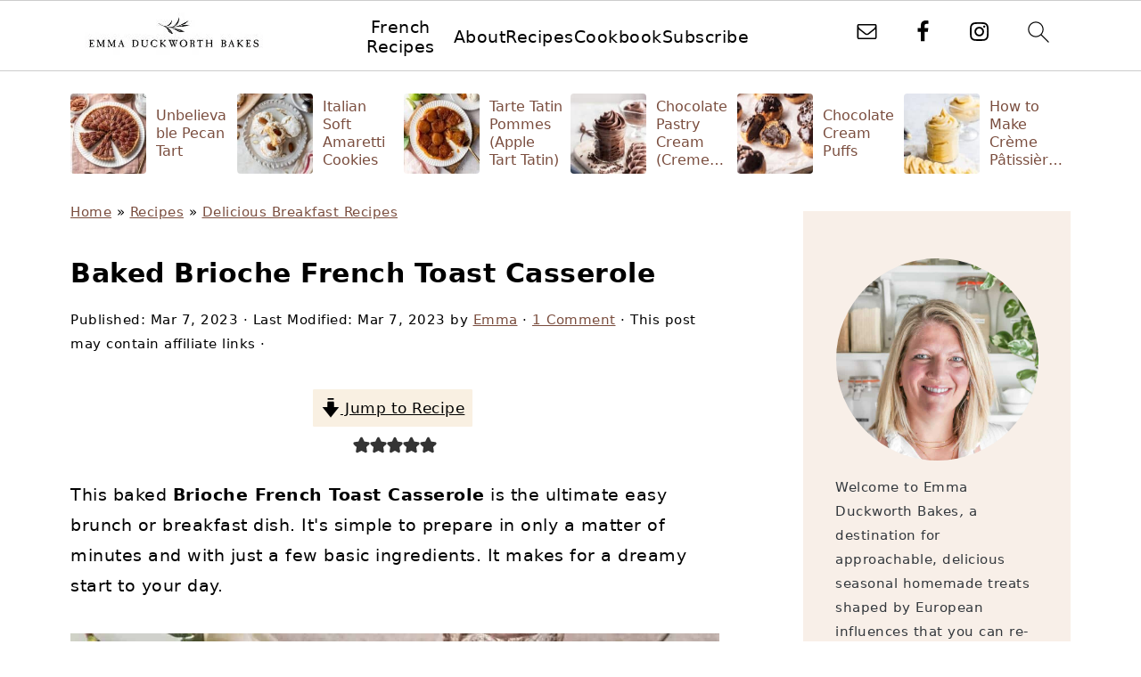

--- FILE ---
content_type: text/html; charset=UTF-8
request_url: https://emmaduckworthbakes.com/brioche-french-toast-casserole/
body_size: 64923
content:
<!DOCTYPE html>
<html lang="en-US">
<head ><meta charset="UTF-8" /><script>if(navigator.userAgent.match(/MSIE|Internet Explorer/i)||navigator.userAgent.match(/Trident\/7\..*?rv:11/i)){var href=document.location.href;if(!href.match(/[?&]nowprocket/)){if(href.indexOf("?")==-1){if(href.indexOf("#")==-1){document.location.href=href+"?nowprocket=1"}else{document.location.href=href.replace("#","?nowprocket=1#")}}else{if(href.indexOf("#")==-1){document.location.href=href+"&nowprocket=1"}else{document.location.href=href.replace("#","&nowprocket=1#")}}}}</script><script>(()=>{class RocketLazyLoadScripts{constructor(){this.v="2.0.4",this.userEvents=["keydown","keyup","mousedown","mouseup","mousemove","mouseover","mouseout","touchmove","touchstart","touchend","touchcancel","wheel","click","dblclick","input"],this.attributeEvents=["onblur","onclick","oncontextmenu","ondblclick","onfocus","onmousedown","onmouseenter","onmouseleave","onmousemove","onmouseout","onmouseover","onmouseup","onmousewheel","onscroll","onsubmit"]}async t(){this.i(),this.o(),/iP(ad|hone)/.test(navigator.userAgent)&&this.h(),this.u(),this.l(this),this.m(),this.k(this),this.p(this),this._(),await Promise.all([this.R(),this.L()]),this.lastBreath=Date.now(),this.S(this),this.P(),this.D(),this.O(),this.M(),await this.C(this.delayedScripts.normal),await this.C(this.delayedScripts.defer),await this.C(this.delayedScripts.async),await this.T(),await this.F(),await this.j(),await this.A(),window.dispatchEvent(new Event("rocket-allScriptsLoaded")),this.everythingLoaded=!0,this.lastTouchEnd&&await new Promise(t=>setTimeout(t,500-Date.now()+this.lastTouchEnd)),this.I(),this.H(),this.U(),this.W()}i(){this.CSPIssue=sessionStorage.getItem("rocketCSPIssue"),document.addEventListener("securitypolicyviolation",t=>{this.CSPIssue||"script-src-elem"!==t.violatedDirective||"data"!==t.blockedURI||(this.CSPIssue=!0,sessionStorage.setItem("rocketCSPIssue",!0))},{isRocket:!0})}o(){window.addEventListener("pageshow",t=>{this.persisted=t.persisted,this.realWindowLoadedFired=!0},{isRocket:!0}),window.addEventListener("pagehide",()=>{this.onFirstUserAction=null},{isRocket:!0})}h(){let t;function e(e){t=e}window.addEventListener("touchstart",e,{isRocket:!0}),window.addEventListener("touchend",function i(o){o.changedTouches[0]&&t.changedTouches[0]&&Math.abs(o.changedTouches[0].pageX-t.changedTouches[0].pageX)<10&&Math.abs(o.changedTouches[0].pageY-t.changedTouches[0].pageY)<10&&o.timeStamp-t.timeStamp<200&&(window.removeEventListener("touchstart",e,{isRocket:!0}),window.removeEventListener("touchend",i,{isRocket:!0}),"INPUT"===o.target.tagName&&"text"===o.target.type||(o.target.dispatchEvent(new TouchEvent("touchend",{target:o.target,bubbles:!0})),o.target.dispatchEvent(new MouseEvent("mouseover",{target:o.target,bubbles:!0})),o.target.dispatchEvent(new PointerEvent("click",{target:o.target,bubbles:!0,cancelable:!0,detail:1,clientX:o.changedTouches[0].clientX,clientY:o.changedTouches[0].clientY})),event.preventDefault()))},{isRocket:!0})}q(t){this.userActionTriggered||("mousemove"!==t.type||this.firstMousemoveIgnored?"keyup"===t.type||"mouseover"===t.type||"mouseout"===t.type||(this.userActionTriggered=!0,this.onFirstUserAction&&this.onFirstUserAction()):this.firstMousemoveIgnored=!0),"click"===t.type&&t.preventDefault(),t.stopPropagation(),t.stopImmediatePropagation(),"touchstart"===this.lastEvent&&"touchend"===t.type&&(this.lastTouchEnd=Date.now()),"click"===t.type&&(this.lastTouchEnd=0),this.lastEvent=t.type,t.composedPath&&t.composedPath()[0].getRootNode()instanceof ShadowRoot&&(t.rocketTarget=t.composedPath()[0]),this.savedUserEvents.push(t)}u(){this.savedUserEvents=[],this.userEventHandler=this.q.bind(this),this.userEvents.forEach(t=>window.addEventListener(t,this.userEventHandler,{passive:!1,isRocket:!0})),document.addEventListener("visibilitychange",this.userEventHandler,{isRocket:!0})}U(){this.userEvents.forEach(t=>window.removeEventListener(t,this.userEventHandler,{passive:!1,isRocket:!0})),document.removeEventListener("visibilitychange",this.userEventHandler,{isRocket:!0}),this.savedUserEvents.forEach(t=>{(t.rocketTarget||t.target).dispatchEvent(new window[t.constructor.name](t.type,t))})}m(){const t="return false",e=Array.from(this.attributeEvents,t=>"data-rocket-"+t),i="["+this.attributeEvents.join("],[")+"]",o="[data-rocket-"+this.attributeEvents.join("],[data-rocket-")+"]",s=(e,i,o)=>{o&&o!==t&&(e.setAttribute("data-rocket-"+i,o),e["rocket"+i]=new Function("event",o),e.setAttribute(i,t))};new MutationObserver(t=>{for(const n of t)"attributes"===n.type&&(n.attributeName.startsWith("data-rocket-")||this.everythingLoaded?n.attributeName.startsWith("data-rocket-")&&this.everythingLoaded&&this.N(n.target,n.attributeName.substring(12)):s(n.target,n.attributeName,n.target.getAttribute(n.attributeName))),"childList"===n.type&&n.addedNodes.forEach(t=>{if(t.nodeType===Node.ELEMENT_NODE)if(this.everythingLoaded)for(const i of[t,...t.querySelectorAll(o)])for(const t of i.getAttributeNames())e.includes(t)&&this.N(i,t.substring(12));else for(const e of[t,...t.querySelectorAll(i)])for(const t of e.getAttributeNames())this.attributeEvents.includes(t)&&s(e,t,e.getAttribute(t))})}).observe(document,{subtree:!0,childList:!0,attributeFilter:[...this.attributeEvents,...e]})}I(){this.attributeEvents.forEach(t=>{document.querySelectorAll("[data-rocket-"+t+"]").forEach(e=>{this.N(e,t)})})}N(t,e){const i=t.getAttribute("data-rocket-"+e);i&&(t.setAttribute(e,i),t.removeAttribute("data-rocket-"+e))}k(t){Object.defineProperty(HTMLElement.prototype,"onclick",{get(){return this.rocketonclick||null},set(e){this.rocketonclick=e,this.setAttribute(t.everythingLoaded?"onclick":"data-rocket-onclick","this.rocketonclick(event)")}})}S(t){function e(e,i){let o=e[i];e[i]=null,Object.defineProperty(e,i,{get:()=>o,set(s){t.everythingLoaded?o=s:e["rocket"+i]=o=s}})}e(document,"onreadystatechange"),e(window,"onload"),e(window,"onpageshow");try{Object.defineProperty(document,"readyState",{get:()=>t.rocketReadyState,set(e){t.rocketReadyState=e},configurable:!0}),document.readyState="loading"}catch(t){console.log("WPRocket DJE readyState conflict, bypassing")}}l(t){this.originalAddEventListener=EventTarget.prototype.addEventListener,this.originalRemoveEventListener=EventTarget.prototype.removeEventListener,this.savedEventListeners=[],EventTarget.prototype.addEventListener=function(e,i,o){o&&o.isRocket||!t.B(e,this)&&!t.userEvents.includes(e)||t.B(e,this)&&!t.userActionTriggered||e.startsWith("rocket-")||t.everythingLoaded?t.originalAddEventListener.call(this,e,i,o):(t.savedEventListeners.push({target:this,remove:!1,type:e,func:i,options:o}),"mouseenter"!==e&&"mouseleave"!==e||t.originalAddEventListener.call(this,e,t.savedUserEvents.push,o))},EventTarget.prototype.removeEventListener=function(e,i,o){o&&o.isRocket||!t.B(e,this)&&!t.userEvents.includes(e)||t.B(e,this)&&!t.userActionTriggered||e.startsWith("rocket-")||t.everythingLoaded?t.originalRemoveEventListener.call(this,e,i,o):t.savedEventListeners.push({target:this,remove:!0,type:e,func:i,options:o})}}J(t,e){this.savedEventListeners=this.savedEventListeners.filter(i=>{let o=i.type,s=i.target||window;return e!==o||t!==s||(this.B(o,s)&&(i.type="rocket-"+o),this.$(i),!1)})}H(){EventTarget.prototype.addEventListener=this.originalAddEventListener,EventTarget.prototype.removeEventListener=this.originalRemoveEventListener,this.savedEventListeners.forEach(t=>this.$(t))}$(t){t.remove?this.originalRemoveEventListener.call(t.target,t.type,t.func,t.options):this.originalAddEventListener.call(t.target,t.type,t.func,t.options)}p(t){let e;function i(e){return t.everythingLoaded?e:e.split(" ").map(t=>"load"===t||t.startsWith("load.")?"rocket-jquery-load":t).join(" ")}function o(o){function s(e){const s=o.fn[e];o.fn[e]=o.fn.init.prototype[e]=function(){return this[0]===window&&t.userActionTriggered&&("string"==typeof arguments[0]||arguments[0]instanceof String?arguments[0]=i(arguments[0]):"object"==typeof arguments[0]&&Object.keys(arguments[0]).forEach(t=>{const e=arguments[0][t];delete arguments[0][t],arguments[0][i(t)]=e})),s.apply(this,arguments),this}}if(o&&o.fn&&!t.allJQueries.includes(o)){const e={DOMContentLoaded:[],"rocket-DOMContentLoaded":[]};for(const t in e)document.addEventListener(t,()=>{e[t].forEach(t=>t())},{isRocket:!0});o.fn.ready=o.fn.init.prototype.ready=function(i){function s(){parseInt(o.fn.jquery)>2?setTimeout(()=>i.bind(document)(o)):i.bind(document)(o)}return"function"==typeof i&&(t.realDomReadyFired?!t.userActionTriggered||t.fauxDomReadyFired?s():e["rocket-DOMContentLoaded"].push(s):e.DOMContentLoaded.push(s)),o([])},s("on"),s("one"),s("off"),t.allJQueries.push(o)}e=o}t.allJQueries=[],o(window.jQuery),Object.defineProperty(window,"jQuery",{get:()=>e,set(t){o(t)}})}P(){const t=new Map;document.write=document.writeln=function(e){const i=document.currentScript,o=document.createRange(),s=i.parentElement;let n=t.get(i);void 0===n&&(n=i.nextSibling,t.set(i,n));const c=document.createDocumentFragment();o.setStart(c,0),c.appendChild(o.createContextualFragment(e)),s.insertBefore(c,n)}}async R(){return new Promise(t=>{this.userActionTriggered?t():this.onFirstUserAction=t})}async L(){return new Promise(t=>{document.addEventListener("DOMContentLoaded",()=>{this.realDomReadyFired=!0,t()},{isRocket:!0})})}async j(){return this.realWindowLoadedFired?Promise.resolve():new Promise(t=>{window.addEventListener("load",t,{isRocket:!0})})}M(){this.pendingScripts=[];this.scriptsMutationObserver=new MutationObserver(t=>{for(const e of t)e.addedNodes.forEach(t=>{"SCRIPT"!==t.tagName||t.noModule||t.isWPRocket||this.pendingScripts.push({script:t,promise:new Promise(e=>{const i=()=>{const i=this.pendingScripts.findIndex(e=>e.script===t);i>=0&&this.pendingScripts.splice(i,1),e()};t.addEventListener("load",i,{isRocket:!0}),t.addEventListener("error",i,{isRocket:!0}),setTimeout(i,1e3)})})})}),this.scriptsMutationObserver.observe(document,{childList:!0,subtree:!0})}async F(){await this.X(),this.pendingScripts.length?(await this.pendingScripts[0].promise,await this.F()):this.scriptsMutationObserver.disconnect()}D(){this.delayedScripts={normal:[],async:[],defer:[]},document.querySelectorAll("script[type$=rocketlazyloadscript]").forEach(t=>{t.hasAttribute("data-rocket-src")?t.hasAttribute("async")&&!1!==t.async?this.delayedScripts.async.push(t):t.hasAttribute("defer")&&!1!==t.defer||"module"===t.getAttribute("data-rocket-type")?this.delayedScripts.defer.push(t):this.delayedScripts.normal.push(t):this.delayedScripts.normal.push(t)})}async _(){await this.L();let t=[];document.querySelectorAll("script[type$=rocketlazyloadscript][data-rocket-src]").forEach(e=>{let i=e.getAttribute("data-rocket-src");if(i&&!i.startsWith("data:")){i.startsWith("//")&&(i=location.protocol+i);try{const o=new URL(i).origin;o!==location.origin&&t.push({src:o,crossOrigin:e.crossOrigin||"module"===e.getAttribute("data-rocket-type")})}catch(t){}}}),t=[...new Map(t.map(t=>[JSON.stringify(t),t])).values()],this.Y(t,"preconnect")}async G(t){if(await this.K(),!0!==t.noModule||!("noModule"in HTMLScriptElement.prototype))return new Promise(e=>{let i;function o(){(i||t).setAttribute("data-rocket-status","executed"),e()}try{if(navigator.userAgent.includes("Firefox/")||""===navigator.vendor||this.CSPIssue)i=document.createElement("script"),[...t.attributes].forEach(t=>{let e=t.nodeName;"type"!==e&&("data-rocket-type"===e&&(e="type"),"data-rocket-src"===e&&(e="src"),i.setAttribute(e,t.nodeValue))}),t.text&&(i.text=t.text),t.nonce&&(i.nonce=t.nonce),i.hasAttribute("src")?(i.addEventListener("load",o,{isRocket:!0}),i.addEventListener("error",()=>{i.setAttribute("data-rocket-status","failed-network"),e()},{isRocket:!0}),setTimeout(()=>{i.isConnected||e()},1)):(i.text=t.text,o()),i.isWPRocket=!0,t.parentNode.replaceChild(i,t);else{const i=t.getAttribute("data-rocket-type"),s=t.getAttribute("data-rocket-src");i?(t.type=i,t.removeAttribute("data-rocket-type")):t.removeAttribute("type"),t.addEventListener("load",o,{isRocket:!0}),t.addEventListener("error",i=>{this.CSPIssue&&i.target.src.startsWith("data:")?(console.log("WPRocket: CSP fallback activated"),t.removeAttribute("src"),this.G(t).then(e)):(t.setAttribute("data-rocket-status","failed-network"),e())},{isRocket:!0}),s?(t.fetchPriority="high",t.removeAttribute("data-rocket-src"),t.src=s):t.src="data:text/javascript;base64,"+window.btoa(unescape(encodeURIComponent(t.text)))}}catch(i){t.setAttribute("data-rocket-status","failed-transform"),e()}});t.setAttribute("data-rocket-status","skipped")}async C(t){const e=t.shift();return e?(e.isConnected&&await this.G(e),this.C(t)):Promise.resolve()}O(){this.Y([...this.delayedScripts.normal,...this.delayedScripts.defer,...this.delayedScripts.async],"preload")}Y(t,e){this.trash=this.trash||[];let i=!0;var o=document.createDocumentFragment();t.forEach(t=>{const s=t.getAttribute&&t.getAttribute("data-rocket-src")||t.src;if(s&&!s.startsWith("data:")){const n=document.createElement("link");n.href=s,n.rel=e,"preconnect"!==e&&(n.as="script",n.fetchPriority=i?"high":"low"),t.getAttribute&&"module"===t.getAttribute("data-rocket-type")&&(n.crossOrigin=!0),t.crossOrigin&&(n.crossOrigin=t.crossOrigin),t.integrity&&(n.integrity=t.integrity),t.nonce&&(n.nonce=t.nonce),o.appendChild(n),this.trash.push(n),i=!1}}),document.head.appendChild(o)}W(){this.trash.forEach(t=>t.remove())}async T(){try{document.readyState="interactive"}catch(t){}this.fauxDomReadyFired=!0;try{await this.K(),this.J(document,"readystatechange"),document.dispatchEvent(new Event("rocket-readystatechange")),await this.K(),document.rocketonreadystatechange&&document.rocketonreadystatechange(),await this.K(),this.J(document,"DOMContentLoaded"),document.dispatchEvent(new Event("rocket-DOMContentLoaded")),await this.K(),this.J(window,"DOMContentLoaded"),window.dispatchEvent(new Event("rocket-DOMContentLoaded"))}catch(t){console.error(t)}}async A(){try{document.readyState="complete"}catch(t){}try{await this.K(),this.J(document,"readystatechange"),document.dispatchEvent(new Event("rocket-readystatechange")),await this.K(),document.rocketonreadystatechange&&document.rocketonreadystatechange(),await this.K(),this.J(window,"load"),window.dispatchEvent(new Event("rocket-load")),await this.K(),window.rocketonload&&window.rocketonload(),await this.K(),this.allJQueries.forEach(t=>t(window).trigger("rocket-jquery-load")),await this.K(),this.J(window,"pageshow");const t=new Event("rocket-pageshow");t.persisted=this.persisted,window.dispatchEvent(t),await this.K(),window.rocketonpageshow&&window.rocketonpageshow({persisted:this.persisted})}catch(t){console.error(t)}}async K(){Date.now()-this.lastBreath>45&&(await this.X(),this.lastBreath=Date.now())}async X(){return document.hidden?new Promise(t=>setTimeout(t)):new Promise(t=>requestAnimationFrame(t))}B(t,e){return e===document&&"readystatechange"===t||(e===document&&"DOMContentLoaded"===t||(e===window&&"DOMContentLoaded"===t||(e===window&&"load"===t||e===window&&"pageshow"===t)))}static run(){(new RocketLazyLoadScripts).t()}}RocketLazyLoadScripts.run()})();</script>

<meta name="viewport" content="width=device-width, initial-scale=1" />
<style id="pluginthemexcss">/**
 * Styling moved from theme's CSS file to here
 * Theme information must remain in theme's style.css file due to Wordpress setup
 * Minifying + optimization is handled by WP Rocket
 */


/*
HTML5 Reset
----------------------------------------------------------------------------- */


/* ## Baseline Normalize
--------------------------------------------- */

/*! normalize.css v3.0.3 | MIT License | github.com/necolas/normalize.css */
html {
	font-family: sans-serif;
	-webkit-text-size-adjust: 100%;
	-ms-text-size-adjust: 100%;
}

body {
	margin: 0;
}


/* HTML5 display definitions
--------------------------------------------- */

article,
aside,
details,
figcaption,
figure,
footer,
header,
hgroup,
main,
menu,
nav,
section,
summary {
	display: block;
}

audio,
canvas,
progress,
video {
	display: inline-block;
	vertical-align: baseline;
}

audio:not([controls]) {
	display: none;
	height: 0;
}

[hidden],
template {
	display: none;
}


/* Links
--------------------------------------------- */

a {
	background-color: transparent;
}

a:active,
a:hover {
	outline: 0;
}


/* Text-level semantics
--------------------------------------------- */

abbr[title] {
	border-bottom: 1px dotted;
}

b,
strong {
	font-weight: bold;
}

small {
	font-size: 80%;
}

sub,
sup {
	font-size: 75%;
	line-height: 0;
	position: relative;
	vertical-align: baseline;
}

sup {
	top: -0.5em;
}

sub {
	bottom: -0.25em;
}


/* Embedded content
--------------------------------------------- */

img {
	border: 0;
}

svg:not(:root) {
	overflow: hidden;
}


/* Grouping content
--------------------------------------------- */

figure {
	margin: 20px 0;
}

hr {
	-moz-box-sizing: content-box;
	-webkit-box-sizing: content-box;
	box-sizing: content-box;
	height: 0;
}

code,
kbd,
pre,
samp {
	font-family: monospace, monospace;
	font-size: 1em;
	white-space: pre-line; 
	box-shadow: 1px 1px 3px #CCC; 
	padding: 17px; 
	margin: 17px 0;
}


/* Forms
--------------------------------------------- */

button,
input,
optgroup,
select,
textarea {
	color: inherit;
	font: inherit;
	margin: 0;
}

button {
	overflow: visible;
}

button,
select {
	text-transform: none;
	font-family: sans-serif; /* Google Fonts crash Safari */
}

button,
html input[type="button"],
input[type="reset"],
input[type="submit"] {
	cursor: pointer;
	-webkit-appearance: button;
}

button[disabled],
html input[disabled] {
	cursor: default;
}

button::-moz-focus-inner,
input::-moz-focus-inner {
	border: 0;
	padding: 0;
}

input {
	line-height: normal;
}

input[type="checkbox"],
input[type="radio"] {
	-moz-box-sizing: border-box;
	-webkit-box-sizing: border-box;
	box-sizing: border-box;
	padding: 0;
}

input[type="number"]::-webkit-inner-spin-button,
input[type="number"]::-webkit-outer-spin-button {
	height: auto;
}

input[type="search"] {
	-moz-box-sizing: content-box;
	-webkit-box-sizing: content-box;
	box-sizing: content-box;
	-webkit-appearance: textfield;
}

input[type="search"]::-webkit-search-cancel-button,
input[type="search"]::-webkit-search-decoration {
	-webkit-appearance: none;
}

fieldset {
	border: 1px solid #c0c0c0;
	margin: 0 2px;
	padding: 0.35em 0.625em 0.75em;
}

legend {
	border: 0;
	padding: 0;
}

textarea {
	overflow: auto;
}

optgroup {
	font-weight: bold;
}


/* Tables
--------------------------------------------- */

table {
	border-collapse: collapse;
	border-spacing: 0;
}

td,
th {
	padding: 0;
}


/* Box Sizing
--------------------------------------------- */

*,
input[type="search"] {
	-moz-box-sizing: border-box;
	-webkit-box-sizing: border-box;
	box-sizing: border-box;
}


/* Float Clearing
--------------------------------------------- */

.clear:after,
.clearfix:after,
.entry:after,
.entry-content:after,
.nav-primary:after,
.pagination:after,
.site-container:after,
.site-footer:after,
.site-header:after,
.site-inner:after,
.after-entry:after,
.comment-respond:after,
.wrap:after {
	clear: both;
	content: " ";
	display: table;
}

.clear,
.clear-line {
	clear: both;
	margin-bottom: 30px;
}

/* Typographical Elements
--------------------------------------------- */

body {
	background: #fff;
	color: #010101;
	font-size: 18px;
	font-weight: 300;
	letter-spacing: 0.5px;
	line-height: 1.8;
}


::-moz-selection {
	background: #111;
	color: #fff;
}

::selection {
	background: #111;
	color: #fff;
}

a {
	color: #fb6a4a;
	text-decoration: none;
}

.single .content a, 
aside a, 
.site-footer a {
	text-decoration: underline; /* accessibility */
}

a:hover,
a:focus {
	opacity: 0.7;
}

p,
nav#breadcrumbs {
	margin: 5px 0 15px;
	padding: 0;
}

strong {
	font-weight: bold;
}

ol,
ul {
	margin: 0;
	padding: 0;
}

.content .wp-block-list { 
	padding-left: 37px;
}

blockquote {
	margin: 0;
	padding: 21px;
}

blockquote::before {
	content: "\201C";
	display: block;
	font-size: 77px;
	height: 0;
	position: relative;
	top: -31px;
	left: -41px;
}

.wp-block-pullquote blockquote::before {
	top: -77px;
}

cite {
	font-style: normal;
}


/* Headings
--------------------------------------------- */

h1,
h2,
h3,
h4,
h5,
h6 {
	font-weight: bold;
	line-height: 1.3;
	margin: 37px 0 21px;
	padding: 0;
	text-transform: uppercase;
}

h1 {
	font-size: 1.8em;
}

h2 {
	font-size: 1.625em;
}

h3 {
	font-size: 1.375em;
}

h4 {
	font-size: 1.125em;
}

h5 {
	font-size: 1em;
}

h6 {
	font-size: 1em;
}



/* Objects
--------------------------------------------- */

embed,
iframe,
img,
object,
video,
.wp-caption {
	max-width: 100%;
}

img {
	height: auto; /* used for Modern Sidebar */
}


/* Forms
--------------------------------------------- */

input,
select,
textarea {
	border: 1px solid #eee;
	-webkit-box-shadow: 0 0 0 #fff;
	-webkit-box-shadow: 0 0 0 #fff;
	box-shadow: 0 0 0 #fff;
	font-weight: 300;
	letter-spacing: 0.5px;
	padding: 10px;
}
input:not([type="radio"]):not([type="checkbox"]),
select,
textarea {
	width: 100%;
}

input:focus,
textarea:focus {
	outline: none;
}



.button,
button,
input[type="button"],
input[type="reset"],
input[type="submit"] {
	background: #010101;
	border: 1px solid #010101;
	-webkit-box-shadow: none;
	box-shadow: none;
	color: #fff;
	cursor: pointer;
	font-style: normal;
	font-weight: bold;
	letter-spacing: 2px;
	padding: 7px 17px;
	text-transform: uppercase;
	width: auto;
}

input[type="submit"] {
	letter-spacing: 2px;
}

.button:hover,
.button:focus,
button:hover,
button:focus,
input:hover[type="button"],
input:focus[type="button"],
input:hover[type="reset"],
input:focus[type="reset"],
input:hover[type="submit"],
input:focus[type="submit"] {
	background: #fff;
	color: #010101;
}

input[type="search"]::-webkit-search-cancel-button,
input[type="search"]::-webkit-search-results-button {
	display: none;
}

/* Site Containers
--------------------------------------------- */

.site-container {
	margin: 0 auto;
}

.content-sidebar-wrap,
.site-inner,
.wrap {
	margin: 0 auto;
	max-width: 1170px;
}

.site-inner {
	background: #fff;
	margin: 0 auto;
	padding: 15px 24px;
}

/* Content */
.content {
	float: right;
	width: 728px; 
}

.content-sidebar .content {
	float: left;
}

.full-width-content .content {
	float: none;
	width: 100%;
}

/* Primary Sidebar */
.sidebar-primary {
	float: right;
	width: 300px;
	min-width: 300px !important;
}

/* WordPress
--------------------------------------------- */

.search-form {
	background: #fff;
	border: 1px solid #eee;
	padding: 10px;
}

.search-form input {
	background: #fff url("/wp-content/plugins/feast-plugin/assets/images/search.svg") center right no-repeat;
	-webkit-background-size: contain;
	background-size: contain;
	border: 0;
	padding: 0;
}

.search-form input[type="submit"] {
	border: 0;
	clip: rect(0, 0, 0, 0);
	height: 1px;
	margin: -1px;
	padding: 0;
	position: absolute;
	width: 1px;
}


/* Block Editor (Gutenberg) 
--------------------------------------------- */
figcaption {
	text-align: center;
}
@media only screen and (min-width: 600px) { 
	figcaption {
		font-size: 0.8em;
	}
}


/* ## Screen reader text
--------------------------------------------- */

.screen-reader-text,
.screen-reader-text span,
.screen-reader-shortcut {
	background: #fff;
	border: 0;
	clip: rect(0, 0, 0, 0);
	height: 1px;
	overflow: hidden;
	position: absolute !important;
	width: 1px;
}

.screen-reader-text:focus,
.screen-reader-shortcut:focus,
.genesis-nav-menu .search input[type="submit"]:focus, 
{
	-webkit-box-shadow: 0 0 2px 2px rgba(0,0,0,0.6);
	box-shadow: 0 0 2px 2px rgba(0,0,0,0.6);
	clip: auto !important;
	display: block;
	font-size: 1em;
	font-weight: bold;
	height: auto;
	padding: 15px 23px 14px;
	/* Above WP toolbar. */
	text-decoration: none;
	width: auto;
	z-index: 100000;
}

.genesis-skip-link li {
	height: 0;
	list-style: none;
	width: 0;
}

/* Entries
--------------------------------------------- */

.entry {
	margin-bottom: 37px;
}

.entry-content ol,
.entry-content p,
.entry-content ul,
.quote-caption {
	margin-bottom: 37px;
}

.entry-content &gt; ol li,
.entry-content &gt; ul li {
	margin: 0 0 17px 37px;
}

.entry-content ul li {
	list-style-type: disc;
}

.entry-content ol ol,
.entry-content ul ul,
.entry-content .wp-caption p {
	margin-bottom: 37px;
}

.entry-header {
	margin: 0 0 37px;
}

.entry-meta a {
	text-decoration: underline;
}

.entry-footer .entry-meta {
	border-top: 1px solid #eee;
	padding: 37px 0;
}


/* Comments
--------------------------------------------- */

.comment-respond,
.entry-comments {
	padding: 37px 0;
}

.comment-respond,
.entry-comments {
	margin: 0 0 37px;
}

.comment-author, .comment-meta { 
	display: inline-block; 
	margin: 0 17px 0 0;
}

.comment-respond input[type="email"],
.comment-respond input[type="text"],
.comment-respond input[type="url"] {
	width: 50%;
}

.comment-respond label {
	display: block;
	margin-right: 12px;
}

.comment-list {
	border-top: 1px solid #eee;
}

.comment-list li {
	list-style-type: none;
	margin: 37px 0 0;
	padding: 0;
}

.comment-list article { 
	padding: 17px; 
	overflow: auto;
	border-bottom: 1px solid #F7F7F7;
}

.comment-header {
	margin: 0 0 17px;
}

.comment .avatar {
	-webkit-border-radius: 100%;
	border-radius: 100%;
	display: inline;
	float: left;
	margin: 0 17px 17px 0;
}

.form-allowed-tags {
	background: #f7f9fc;
	font-size: 12px;
	padding: 22px;
}

.comment-reply a {
	color: #555;
	border: 1px solid #CCC;
	border-radius: 5px;
	padding: 12px;
	float: right;
	display: block;
	letter-spacing: 2px;
	text-transform: uppercase;
	text-decoration: none !important;
}

.comment-meta {
	margin: 0;
}

@media only screen and (min-width: 600px) { 
	.comment-meta {
		float:right;
	}
}

.comment-meta {
	margin: 0;
	float:right;
}

.comment-time a, .comment-time {
	color: #555;
}

.comment-content {
	overflow-wrap: break-word;
}

.bypostauthor article {
	background: #f7f9fc;
}

.comment-author-name {
	font-weight: bold;
}

.comment-list .children {  
	margin-left: 17px;
}

.comment-list .children article { 
	border-left: 11px solid #CCC;
}

/*
Sidebars
---------------------------------------------------------------------------------------------------- */

.sidebar li {
	list-style-type: none;
	margin-bottom: 6px;
	padding: 0;
	word-wrap: break-word;
}

.sidebar a {
	font-weight: bold;
}


/*
Site Footer
---------------------------------------------------------------------------------------------------- */

.site-footer {
	text-align: center;
}



/*
Media Queries
----------------------------------------------------------------------------- */


@media only screen and (min-width: 1200px) {
	#before-header {
		visibility: visible;
	}
	.comment-time a, .comment-time {
		font-size: 0.8em;
	}
	.children { 
		margin-left: 17px; 
	}
	.comment-list .children article { 
		border-left: none;
	}
	aside, #breadcrumbs, .entry-meta { 
		font-size: 0.8em; 
	}
}



@media only screen and (max-width: 1079px) {
	.content,
	.sidebar-primary,
	.site-inner,
	.wrap {
		width: 100%;
	}

	.site-inner {
		padding-left: 4%;
		padding-right: 4%;
	}

	.entry,
	.entry-comments,
	.entry-footer .entry-meta,
	.site-header,
	.comment-respond {
		padding: 10px 0;
	}
  
	.entry-footer .entry-meta {
		margin: 0;
		padding-top: 12px;
	}

}

@media only screen and (max-width: 335px) {
	.site-inner {
		padding-left: 0;
		padding-right: 0;
	}
}
</style><meta name='robots' content='index, follow, max-image-preview:large, max-snippet:-1, max-video-preview:-1' />
	<style>img:is([sizes="auto" i], [sizes^="auto," i]) { contain-intrinsic-size: 3000px 1500px }</style>
	
	<!-- This site is optimized with the Yoast SEO Premium plugin v26.7 (Yoast SEO v26.7) - https://yoast.com/wordpress/plugins/seo/ -->
	<title>Baked Brioche French Toast Casserole | Emma Duckworth Bakes</title>
	<meta name="description" content="The ultimate make ahead brunch. This baked Brioche French Toast Casserole combines buttery brioche and sweet custard to create perfection!" />
	<link rel="canonical" href="https://emmaduckworthbakes.com/brioche-french-toast-casserole/" />
	<meta property="og:locale" content="en_US" />
	<meta property="og:type" content="recipe" />
	<meta property="og:title" content="Baked Brioche French Toast Casserole" />
	<meta property="og:description" content="The ultimate make ahead brunch. This baked Brioche French Toast Casserole combines buttery brioche and sweet custard to create perfection!" />
	<meta property="og:url" content="https://emmaduckworthbakes.com/brioche-french-toast-casserole/" />
	<meta property="og:site_name" content="Emma Duckworth Bakes" />
	<meta property="article:publisher" content="https://www.facebook.com/emmaduckworthbakes/" />
	<meta property="article:author" content="https://www.facebook.com/emmaduckworthbakes/" />
	<meta property="article:published_time" content="2023-03-07T13:46:45+00:00" />
	<meta property="article:modified_time" content="2023-03-07T16:25:43+00:00" />
	<meta property="og:image" content="https://emmaduckworthbakes.com/wp-content/uploads/2023/03/French-Toast-Brioche-Casserole.jpg" />
	<meta property="og:image:width" content="1200" />
	<meta property="og:image:height" content="1200" />
	<meta property="og:image:type" content="image/jpeg" />
	<meta name="author" content="Emma" />
	<meta name="twitter:card" content="summary_large_image" />
	<meta name="twitter:label1" content="Written by" />
	<meta name="twitter:data1" content="Emma" />
	<meta name="twitter:label2" content="Est. reading time" />
	<meta name="twitter:data2" content="9 minutes" />
	<script type="application/ld+json" class="yoast-schema-graph">{"@context":"https://schema.org","@graph":[{"@type":"Article","@id":"https://emmaduckworthbakes.com/brioche-french-toast-casserole/#article","isPartOf":{"@id":"https://emmaduckworthbakes.com/brioche-french-toast-casserole/"},"author":{"name":"Emma","@id":"https://emmaduckworthbakes.com/#/schema/person/341c027d7201510e3b98bc842cb1e810"},"headline":"Baked Brioche French Toast Casserole","datePublished":"2023-03-07T13:46:45+00:00","dateModified":"2023-03-07T16:25:43+00:00","wordCount":2071,"commentCount":1,"publisher":{"@id":"https://emmaduckworthbakes.com/#/schema/person/341c027d7201510e3b98bc842cb1e810"},"image":{"@id":"https://emmaduckworthbakes.com/brioche-french-toast-casserole/#primaryimage"},"thumbnailUrl":"https://emmaduckworthbakes.com/wp-content/uploads/2023/03/French-Toast-Brioche-Casserole.jpg","articleSection":["Breakfast","Christmas Favourites","French Recipes","Thanksgiving Recipes"],"inLanguage":"en-US","potentialAction":[{"@type":"CommentAction","name":"Comment","target":["https://emmaduckworthbakes.com/brioche-french-toast-casserole/#respond"]}]},{"@type":["WebPage","FAQPage"],"@id":"https://emmaduckworthbakes.com/brioche-french-toast-casserole/","url":"https://emmaduckworthbakes.com/brioche-french-toast-casserole/","name":"Baked Brioche French Toast Casserole | Emma Duckworth Bakes","isPartOf":{"@id":"https://emmaduckworthbakes.com/#website"},"primaryImageOfPage":{"@id":"https://emmaduckworthbakes.com/brioche-french-toast-casserole/#primaryimage"},"image":{"@id":"https://emmaduckworthbakes.com/brioche-french-toast-casserole/#primaryimage"},"thumbnailUrl":"https://emmaduckworthbakes.com/wp-content/uploads/2023/03/French-Toast-Brioche-Casserole.jpg","datePublished":"2023-03-07T13:46:45+00:00","dateModified":"2023-03-07T16:25:43+00:00","description":"The ultimate make ahead brunch. This baked Brioche French Toast Casserole combines buttery brioche and sweet custard to create perfection!","breadcrumb":{"@id":"https://emmaduckworthbakes.com/brioche-french-toast-casserole/#breadcrumb"},"mainEntity":[{"@id":"https://emmaduckworthbakes.com/brioche-french-toast-casserole/#faq-question-1616866874909"},{"@id":"https://emmaduckworthbakes.com/brioche-french-toast-casserole/#faq-question-1616866878226"},{"@id":"https://emmaduckworthbakes.com/brioche-french-toast-casserole/#faq-question-1616866879495"}],"inLanguage":"en-US","potentialAction":[{"@type":"ReadAction","target":["https://emmaduckworthbakes.com/brioche-french-toast-casserole/"]}]},{"@type":"ImageObject","inLanguage":"en-US","@id":"https://emmaduckworthbakes.com/brioche-french-toast-casserole/#primaryimage","url":"https://emmaduckworthbakes.com/wp-content/uploads/2023/03/French-Toast-Brioche-Casserole.jpg","contentUrl":"https://emmaduckworthbakes.com/wp-content/uploads/2023/03/French-Toast-Brioche-Casserole.jpg","width":1200,"height":1200,"caption":"Baking dish with baked french toast casserole."},{"@type":"BreadcrumbList","@id":"https://emmaduckworthbakes.com/brioche-french-toast-casserole/#breadcrumb","itemListElement":[{"@type":"ListItem","position":1,"name":"Home","item":"https://emmaduckworthbakes.com/"},{"@type":"ListItem","position":2,"name":"Recipes","item":"https://emmaduckworthbakes.com/recipes/"},{"@type":"ListItem","position":3,"name":"Delicious Breakfast Recipes","item":"https://emmaduckworthbakes.com/breakfast/"},{"@type":"ListItem","position":4,"name":"Baked Brioche French Toast"}]},{"@type":"WebSite","@id":"https://emmaduckworthbakes.com/#website","url":"https://emmaduckworthbakes.com/","name":"Emma Duckworth Bakes","description":"Sweet treats and baking website","publisher":{"@id":"https://emmaduckworthbakes.com/#/schema/person/341c027d7201510e3b98bc842cb1e810"},"potentialAction":[{"@type":"SearchAction","target":{"@type":"EntryPoint","urlTemplate":"https://emmaduckworthbakes.com/?s={search_term_string}"},"query-input":{"@type":"PropertyValueSpecification","valueRequired":true,"valueName":"search_term_string"}}],"inLanguage":"en-US"},{"@type":["Person","Organization"],"@id":"https://emmaduckworthbakes.com/#/schema/person/341c027d7201510e3b98bc842cb1e810","name":"Emma","logo":{"@id":"https://emmaduckworthbakes.com/#/schema/person/image/"},"sameAs":["https://emmaduckworthbakes.com/about/","https://www.facebook.com/emmaduckworthbakes/","https://www.instagram.com/emmaduckworthbakes/","https://www.pinterest.co.uk/emmaduckworthbakes/"],"url":"https://emmaduckworthbakes.com/author/emmaduckworthstylistgmail-com/"},{"@type":"Question","@id":"https://emmaduckworthbakes.com/brioche-french-toast-casserole/#faq-question-1616866874909","position":1,"url":"https://emmaduckworthbakes.com/brioche-french-toast-casserole/#faq-question-1616866874909","name":"What bread is best for French Toast Casserole?","answerCount":1,"acceptedAnswer":{"@type":"Answer","text":"Brioche bread, being an enriched bread made with eggs, milk, and butter, is more flavourful, slightly sweet, and much fluffier than other types of bread.<br/>Other good bread options are baguette, challah bread, sourdough bread, and white loaf. If they are soft when fresh, then it's best to leave them for a day or so to dry out. That way you'll avoid having soggy french toast.","inLanguage":"en-US"},"inLanguage":"en-US"},{"@type":"Question","@id":"https://emmaduckworthbakes.com/brioche-french-toast-casserole/#faq-question-1616866878226","position":2,"url":"https://emmaduckworthbakes.com/brioche-french-toast-casserole/#faq-question-1616866878226","name":"Can this be made ahead of time?","answerCount":1,"acceptedAnswer":{"@type":"Answer","text":"Absolutely! That's why it's such a brilliant dish for the holidays and special occasions. Imagine waking up and popping this dish in the oven with no extra faff. Make it the night before, wrap the dish in plastic wrap, and refrigerate until the next morning. It's as simple as that!","inLanguage":"en-US"},"inLanguage":"en-US"},{"@type":"Question","@id":"https://emmaduckworthbakes.com/brioche-french-toast-casserole/#faq-question-1616866879495","position":3,"url":"https://emmaduckworthbakes.com/brioche-french-toast-casserole/#faq-question-1616866879495","name":"This is my French Toast soggy?","answerCount":1,"acceptedAnswer":{"@type":"Answer","text":"There are two common reasons for soggy Baked French Toast. Either the bread was too 'fresh' when soaking in the custard mixture. It's best to use old bread or lightly toast the slices to dry them out. Or the oven was at too high a temperature so the exterior of the French Toast Bakes cooked quicker than the middle which remained soggy and uncooked.","inLanguage":"en-US"},"inLanguage":"en-US"},{"@type":"Recipe","name":"Baked Brioche French Toast Casserole Recipe","author":{"@type":"Person","name":"Emma Duckworth"},"description":"This Baked French Toast Casserole has everything you love about French Toast but baked in one pan! Perfect to serve on special occasions or Christmas morning!","datePublished":"2023-03-07T13:46:45+00:00","image":["https://emmaduckworthbakes.com/wp-content/uploads/2023/03/Brioche-Bread-French-Toast-Casserole.jpg","https://emmaduckworthbakes.com/wp-content/uploads/2023/03/Brioche-Bread-French-Toast-Casserole-500x500.jpg","https://emmaduckworthbakes.com/wp-content/uploads/2023/03/Brioche-Bread-French-Toast-Casserole-500x375.jpg","https://emmaduckworthbakes.com/wp-content/uploads/2023/03/Brioche-Bread-French-Toast-Casserole-480x270.jpg"],"recipeYield":["10","10 servings"],"prepTime":"PT10M","cookTime":"PT30M","totalTime":"PT40M","recipeIngredient":["1  brioche bread loaf (500g) (thickly sliced)","4  large eggs","50 g light brown sugar","1  zest of a large orange","80 ml orange juice","1 tsp vanilla extract","½ tsp fine salt","1½ cups milk","30 g butter","12 g coarse sugar (demerara sugar)"],"recipeInstructions":[{"@type":"HowToStep","text":"Slice the brioche bread into 1.5 cm (0.6 inch) slices. You&#39;ll need about 12 to 14 slices. Then cut each slice into half diagonally so that you end up with triangles","name":"Slice the brioche bread into 1.5 cm (0.6 inch) slices. You&#39;ll need about 12 to 14 slices. Then cut each slice into half diagonally so that you end up with triangles","url":"https://emmaduckworthbakes.com/brioche-french-toast-casserole/#wprm-recipe-18582-step-0-0"},{"@type":"HowToStep","text":"Make the custard. Add the eggs into a medium-sized bowl and whisk well. Add in the sugar, orange zest and juice, vanilla extract, salt, and milk and whisk until well combined.","name":"Make the custard. Add the eggs into a medium-sized bowl and whisk well. Add in the sugar, orange zest and juice, vanilla extract, salt, and milk and whisk until well combined.","url":"https://emmaduckworthbakes.com/brioche-french-toast-casserole/#wprm-recipe-18582-step-0-1"},{"@type":"HowToStep","text":"Prepare a (22 x 13cm) 9x13 inch casserole dish by greasing butter all over the base and sides. You&#39;ll have too much - just dollop the remainder around the base of the dish.","name":"Prepare a (22 x 13cm) 9x13 inch casserole dish by greasing butter all over the base and sides. You&#39;ll have too much - just dollop the remainder around the base of the dish.","url":"https://emmaduckworthbakes.com/brioche-french-toast-casserole/#wprm-recipe-18582-step-0-2"},{"@type":"HowToStep","text":"Dip bread and place in casserole dish. Fully submerge each piece of bread into the egg custard mixture and place into the casserole dish. Line them up with the triangle point facing up. Pour any remaining custard mixture over the brioche.Let stand at room temperature for 30 minutes, then sprinkle the coarse sugar over the top.","name":"Dip bread and place in casserole dish. Fully submerge each piece of bread into the egg custard mixture and place into the casserole dish. Line them up with the triangle point facing up. Pour any remaining custard mixture over the brioche.Let stand at room temperature for 30 minutes, then sprinkle the coarse sugar over the top.","url":"https://emmaduckworthbakes.com/brioche-french-toast-casserole/#wprm-recipe-18582-step-0-3"},{"@type":"HowToStep","text":"Bake the Brioche Casserole for 25-30 minutes at 165C (340F) until lightly golden. Remove from the oven, let stand for 10 minutes before serving warm. Make sure to drizzle in maple syrup!","name":"Bake the Brioche Casserole for 25-30 minutes at 165C (340F) until lightly golden. Remove from the oven, let stand for 10 minutes before serving warm. Make sure to drizzle in maple syrup!","url":"https://emmaduckworthbakes.com/brioche-french-toast-casserole/#wprm-recipe-18582-step-0-4"}],"aggregateRating":{"@type":"AggregateRating","ratingValue":"5","ratingCount":"3","reviewCount":"1"},"review":[{"@type":"Review","reviewRating":{"@type":"Rating","ratingValue":"5"},"reviewBody":"Delicious and easy make ahead French toast for Christmas morning.  Used Trader Joe's brioche with berries sprinkled in between slices, just delish!","author":{"@type":"Person","name":"Annette"},"datePublished":"2024-12-27"}],"recipeCategory":["Breakfast"],"recipeCuisine":["American/French"],"keywords":"Baked French Toast","nutrition":{"@type":"NutritionInformation","calories":"56 kcal","carbohydrateContent":"7 g","proteinContent":"3 g","fatContent":"2 g","saturatedFatContent":"1 g","transFatContent":"0.004 g","cholesterolContent":"45 mg","sodiumContent":"31 mg","fiberContent":"0.01 g","sugarContent":"6 g","unsaturatedFatContent":"1.3 g","servingSize":"1 serving"},"@id":"https://emmaduckworthbakes.com/brioche-french-toast-casserole/#recipe","isPartOf":{"@id":"https://emmaduckworthbakes.com/brioche-french-toast-casserole/#article"},"mainEntityOfPage":"https://emmaduckworthbakes.com/brioche-french-toast-casserole/"}]}</script>
	<!-- / Yoast SEO Premium plugin. -->


<link rel='dns-prefetch' href='//scripts.mediavine.com' />
<link rel='dns-prefetch' href='//www.googletagmanager.com' />

<link rel="alternate" type="application/rss+xml" title="Emma Duckworth Bakes &raquo; Feed" href="https://emmaduckworthbakes.com/feed/" />
<link rel="alternate" type="application/rss+xml" title="Emma Duckworth Bakes &raquo; Comments Feed" href="https://emmaduckworthbakes.com/comments/feed/" />
<link rel="alternate" type="application/rss+xml" title="Emma Duckworth Bakes &raquo; Baked Brioche French Toast Casserole Comments Feed" href="https://emmaduckworthbakes.com/brioche-french-toast-casserole/feed/" />
<link rel="alternate" type="application/rss+xml" title="Emma Duckworth Bakes &raquo; Stories Feed" href="https://emmaduckworthbakes.com/web-stories/feed/"><script type="rocketlazyloadscript">(()=>{"use strict";const e=[400,500,600,700,800,900],t=e=>`wprm-min-${e}`,n=e=>`wprm-max-${e}`,s=new Set,o="ResizeObserver"in window,r=o?new ResizeObserver((e=>{for(const t of e)c(t.target)})):null,i=.5/(window.devicePixelRatio||1);function c(s){const o=s.getBoundingClientRect().width||0;for(let r=0;r<e.length;r++){const c=e[r],a=o<=c+i;o>c+i?s.classList.add(t(c)):s.classList.remove(t(c)),a?s.classList.add(n(c)):s.classList.remove(n(c))}}function a(e){s.has(e)||(s.add(e),r&&r.observe(e),c(e))}!function(e=document){e.querySelectorAll(".wprm-recipe").forEach(a)}();if(new MutationObserver((e=>{for(const t of e)for(const e of t.addedNodes)e instanceof Element&&(e.matches?.(".wprm-recipe")&&a(e),e.querySelectorAll?.(".wprm-recipe").forEach(a))})).observe(document.documentElement,{childList:!0,subtree:!0}),!o){let e=0;addEventListener("resize",(()=>{e&&cancelAnimationFrame(e),e=requestAnimationFrame((()=>s.forEach(c)))}),{passive:!0})}})();</script><link rel='stylesheet' id='foodie-pro-5-css' href='https://emmaduckworthbakes.com/wp-content/themes/foodiepro5/style.css?ver=5.0.0' media='all' />
<link rel='stylesheet' id='wp-block-library-css' href='https://emmaduckworthbakes.com/wp-includes/css/dist/block-library/style.min.css?ver=6.8.3' media='all' />
<style id='wp-block-library-inline-css'>
.wp-block-group.is-style-full-width-slanted { -webkit-transform: skewY(1.5deg); transform: skewY(1.5deg); -ms-transform-origin: 100% 0; -webkit-transform-origin: 100% 0; transform-origin: 100% 0; margin-bottom: 20px !important; margin-top: 60px !important; padding-bottom: 70px !important; } .wp-block-group.is-style-full-width-slanted > .wp-block-group__inner-container { -webkit-transform: skewY(-1.5deg); transform: skewY(-1.5deg); -ms-transform-origin: 100% 0; -webkit-transform-origin: 100% 0; transform-origin: 100% 0; }
.is-style-feast-inline-heading-group h2:first-of-type, .is-style-feast-inline-heading-group h3:first-of-type { transform: translateY(-0.7em);  background: #FFF; display: inline-block; padding: 0 0.5em 0; margin: 0 0.5em; } .is-style-feast-inline-heading-group { border: 2px solid var(--global-palette6, #CCC); padding: 0 1em 1em; margin: 3em 0 2em; } .is-style-feast-inline-heading-group h2:first-child+*, .is-style-feast-inline-heading-group h3:first-child+* { margin-top: 0; }
.is-style-button-right-arrow .wp-element-button::after { content: "→"; position: relative; margin-left: 0.2em; }
.is-style-button-external-arrow .wp-element-button::after { content: "↗"; position: relative; margin-left: 0.2em; }
.is-style-paragraph-right-arrow a::after { content: " →"; position: relative; margin-left: 0; }
.is-style-paragraph-external-arrow a::after { content: " ↗"; position: relative; margin-left: 0; }
.is-style-basic-columns .wp-block-column { background-color: var(--branding-color-background, #EEEEEE); color: var(--branding-color-background-text, #000000); padding: 17px 11px; }
.is-style-book-cover img { box-shadow: 4px 4px 20px #454545; transform: rotate(3deg) scale(0.9); -webkit-backface-visibility: hidden; margin-top: 10px; margin-bottom: 10px; } .is-style-book-cover { padding: 10px; }
.is-style-polaroid img { border-bottom: 50px solid #fff; border-right: 15px solid #fff; border-left: 15px solid #fff; border-top: 10px solid #fff; box-shadow: 5px 5px 15px rgba(0, 0, 0, .4); transform: rotate(-5deg) scale(0.9); -webkit-backface-visibility: hidden; margin: 10px 0; }

			.wp-block-media-text.is-style-book-cover {
				grid-template-columns: 30% 1fr;
			}
			.wp-block-media-text.is-style-book-cover img {
				box-shadow: 4px 4px 20px rgba(0,0,0,0.5);
				transform: rotate(-6deg) scale(0.9);
				-webkit-backface-visibility: hidden;
				margin-top: 10px; margin-bottom: 10px;
			}
			.wp-block-media-text.is-style-book-cover .wp-block-media-text__media {
				display: flex;
				justify-content: center;
			}
			.wp-block-media-text.is-style-book-cover .wp-block-media-text__content {
				padding: 0 0 0 40px;
			}
			@media(max-width:600px) {
				.wp-block-media-text.is-style-book-cover img {
					max-width: 200px;
				}
				.wp-block-media-text.is-style-book-cover .wp-block-media-text__content {
					padding: 20px 0 0 0;
					text-align: center;
				}
				.wp-block-media-text.is-style-book-cover .wp-block-media-text__content .wp-block-buttons {
					justify-content: center;
				}
			}
		

			.wp-block-media-text.is-style-polaroid-media-text {
				grid-template-columns: 30% 1fr;
			}
			.wp-block-media-text.is-style-polaroid-media-text img {
				transform: rotate(-10deg) scale(0.9);
				-webkit-backface-visibility: hidden;
				margin-top: 10px;
				margin-bottom: 10px;
				border: 10px solid var(--branding-color-background, #ccc);
			}
			.wp-block-group.is-style-full-width-feature-wrapper .wp-block-media-text.is-style-polaroid-media-text img,
			.wp-block-group.is-style-full-width-custom-background-feature-wrapper .wp-block-media-text.is-style-polaroid-media-text img,
			.wp-block-group.is-style-feast-branding-background .wp-block-media-text.is-style-polaroid-media-text img {
				border-color: #fff;
			}
			.wp-block-media-text.is-style-polaroid-media-text .wp-block-media-text__media {
				display: flex;
				justify-content: center;
			}
			.wp-block-media-text.is-style-polaroid-media-text .wp-block-media-text__content {
				padding: 0 0 0 40px;
			}
			@media(max-width:600px) {
				.wp-block-media-text.is-style-polaroid-media-text img {
					max-width: 75%;
				}
				.wp-block-media-text.is-style-polaroid-media-text .wp-block-media-text__content {
					padding: 20px 0 0 0;
					text-align: center;
				}
				.wp-block-media-text.is-style-polaroid-media-text .wp-block-media-text__content .wp-block-buttons {
					justify-content: center;
				}
			}
		

			.is-style-post-info-author {
				grid-template-columns: 50px 1fr !important;
				grid-gap: 12px;
			}
			.is-style-post-info-author .wp-block-media-text__content {
				padding: 7px 0;
			}
			.is-style-post-info-author .wp-block-media-text__content a {
				text-decoration: underline;
			}
			.is-style-post-info-author .wp-block-media-text__media img {
				border-radius: 100px;
			}
			.is-style-post-info-author.has-background {
				padding: 7px;
				margin: 7px 0;
			}
		

			.is-style-post-info-author-100px {
				grid-template-columns: 100px 1fr !important;
				grid-gap: 15px;
			}
			.is-style-post-info-author-100px .wp-block-media-text__content {
				padding: 7px 0;
			}
			.is-style-post-info-author-100px .wp-block-media-text__content a {
				text-decoration: underline;
			}
			.is-style-post-info-author-100px .wp-block-media-text__media img {
				border-radius: 100px;
			}
			.is-style-post-info-author-100px.has-background {
				padding: 7px;
				margin: 7px 0;
			}
		
.is-style-left-bar { border-left: 5px solid var(--branding-color-background, #CCC); padding-left: 22px; margin: 22px 0; } .is-style-left-bar::before { content: none; }
.is-style-feast-txt-message { background: var(--branding-color-background, var(--global-palette7, #EEE)); border-radius: 7px; padding: 22px; margin: 44px 0; position: relative; } .is-style-feast-txt-message::before { content: none; } .is-style-feast-txt-message::after {  content: ""; position: absolute; width: 0; height: 0; top: 100%; left: 34px; border-top: 28px solid var(--branding-color-background, #EEE); border-left: 0 solid transparent; border-right: 28px solid transparent;  } .is-style-feast-txt-message:nth-of-type(odd)::after { left: unset; right: 34px; border-right: 0 solid transparent; border-left: 28px solid transparent; } .feast-plugin .is-style-feast-txt-message *, .editor-styles-wrapper .is-style-feast-txt-message * { color: var(--branding-color-background-text, #010101); }
.is-style-foodie-pro { padding: 22px 7px 22px 27px; margin: 27px 0; } .is-style-foodie-pro::before {  content: "\201C"; display: block; font-size: 77px; height: 0; position: relative; top: -37px; left: -41px; color: var(--branding-color-primary, #010101);  }
.is-style-cookd-pro { line-height: 1.1em; font-size: 1.1em; padding: 0 15%; text-align: center; margin-bottom: 22px; } .is-style-cookd-pro::before, .is-style-cookd-pro::after { background: var(--branding-color-accents, #CCC); content: "" !important; display: block; height: 1px; margin: 10% auto; width: 50px; top: 0; left: 0; }
.is-style-seasoned-pro { border-bottom: 1px solid #CCC; border-top: 1px solid #CCC; color: #333333; font-size: 130%; margin: 77px 37px; padding-top: 0; padding-bottom: 37px; text-align: center; } .is-style-seasoned-pro::before { background: var(--branding-color-accents, #DDDDDD); color: var(--branding-color-accents-text, #010101); -webkit-border-radius: 100%; border-radius: 100%; content: "\201C"; display: table; font-family: Times New Roman, serif; font-size: 57px; height: 0; line-height: 1; margin: -7px auto 7px; padding: 17px 15px 0; position: relative; left: 0; text-align: center; width: 47px; }
.is-style-featured-comment { line-height: 1.7em; font-size: 1.1em; padding: 0 12px; margin: 64px 0; font-weight: bold; position: relative; } .is-style-featured-comment::before { content: "Featured Comment" !important; text-transform: uppercase; color: #999;  left: 0; font-size: 0.8em;}  .is-style-featured-comment cite { float: right; text-transform: uppercase; font-size: 0.8em; color: #999; } .is-style-featured-comment cite::before { content: "⭐⭐⭐⭐⭐"; margin-right: 13px; } .is-style-featured-comment p { margin: 17px 0 !important; }
@media only screen and (min-width: 1023px) { .is-style-feast-2-column-list { display: grid; grid-template-columns: 1fr 1fr; gap: 0 37px; } .editor-styles-wrapper :where(:not(.is-layout-flex,.is-layout-grid))>.is-style-feast-2-column-list li { margin-left: unset; margin-right: unset; } }
@media only screen and (min-width: 1023px) { .is-style-feast-3-column-list { display: grid; grid-template-columns: 1fr 1fr 1fr; gap: 0 37px; } .editor-styles-wrapper :where(:not(.is-layout-flex,.is-layout-grid))>.is-style-feast-3-column-list li { margin-left: unset; margin-right: unset; } }
</style>
<style id='classic-theme-styles-inline-css'>
/*! This file is auto-generated */
.wp-block-button__link{color:#fff;background-color:#32373c;border-radius:9999px;box-shadow:none;text-decoration:none;padding:calc(.667em + 2px) calc(1.333em + 2px);font-size:1.125em}.wp-block-file__button{background:#32373c;color:#fff;text-decoration:none}
</style>
<link rel='stylesheet' id='wprm-public-css' href='https://emmaduckworthbakes.com/wp-content/plugins/wp-recipe-maker/dist/public-modern.css?ver=10.2.4' media='all' />
<link rel='stylesheet' id='wprmp-public-css' href='https://emmaduckworthbakes.com/wp-content/plugins/wp-recipe-maker-premium/dist/public-pro.css?ver=10.2.4' media='all' />
<style id='global-styles-inline-css'>
:root{--wp--preset--aspect-ratio--square: 1;--wp--preset--aspect-ratio--4-3: 4/3;--wp--preset--aspect-ratio--3-4: 3/4;--wp--preset--aspect-ratio--3-2: 3/2;--wp--preset--aspect-ratio--2-3: 2/3;--wp--preset--aspect-ratio--16-9: 16/9;--wp--preset--aspect-ratio--9-16: 9/16;--wp--preset--color--black: #000000;--wp--preset--color--cyan-bluish-gray: #abb8c3;--wp--preset--color--white: #ffffff;--wp--preset--color--pale-pink: #f78da7;--wp--preset--color--vivid-red: #cf2e2e;--wp--preset--color--luminous-vivid-orange: #ff6900;--wp--preset--color--luminous-vivid-amber: #fcb900;--wp--preset--color--light-green-cyan: #7bdcb5;--wp--preset--color--vivid-green-cyan: #00d084;--wp--preset--color--pale-cyan-blue: #8ed1fc;--wp--preset--color--vivid-cyan-blue: #0693e3;--wp--preset--color--vivid-purple: #9b51e0;--wp--preset--gradient--vivid-cyan-blue-to-vivid-purple: linear-gradient(135deg,rgba(6,147,227,1) 0%,rgb(155,81,224) 100%);--wp--preset--gradient--light-green-cyan-to-vivid-green-cyan: linear-gradient(135deg,rgb(122,220,180) 0%,rgb(0,208,130) 100%);--wp--preset--gradient--luminous-vivid-amber-to-luminous-vivid-orange: linear-gradient(135deg,rgba(252,185,0,1) 0%,rgba(255,105,0,1) 100%);--wp--preset--gradient--luminous-vivid-orange-to-vivid-red: linear-gradient(135deg,rgba(255,105,0,1) 0%,rgb(207,46,46) 100%);--wp--preset--gradient--very-light-gray-to-cyan-bluish-gray: linear-gradient(135deg,rgb(238,238,238) 0%,rgb(169,184,195) 100%);--wp--preset--gradient--cool-to-warm-spectrum: linear-gradient(135deg,rgb(74,234,220) 0%,rgb(151,120,209) 20%,rgb(207,42,186) 40%,rgb(238,44,130) 60%,rgb(251,105,98) 80%,rgb(254,248,76) 100%);--wp--preset--gradient--blush-light-purple: linear-gradient(135deg,rgb(255,206,236) 0%,rgb(152,150,240) 100%);--wp--preset--gradient--blush-bordeaux: linear-gradient(135deg,rgb(254,205,165) 0%,rgb(254,45,45) 50%,rgb(107,0,62) 100%);--wp--preset--gradient--luminous-dusk: linear-gradient(135deg,rgb(255,203,112) 0%,rgb(199,81,192) 50%,rgb(65,88,208) 100%);--wp--preset--gradient--pale-ocean: linear-gradient(135deg,rgb(255,245,203) 0%,rgb(182,227,212) 50%,rgb(51,167,181) 100%);--wp--preset--gradient--electric-grass: linear-gradient(135deg,rgb(202,248,128) 0%,rgb(113,206,126) 100%);--wp--preset--gradient--midnight: linear-gradient(135deg,rgb(2,3,129) 0%,rgb(40,116,252) 100%);--wp--preset--font-size--small: 13px;--wp--preset--font-size--medium: 20px;--wp--preset--font-size--large: 36px;--wp--preset--font-size--x-large: 42px;--wp--preset--spacing--20: 0.44rem;--wp--preset--spacing--30: 0.67rem;--wp--preset--spacing--40: 1rem;--wp--preset--spacing--50: 1.5rem;--wp--preset--spacing--60: 2.25rem;--wp--preset--spacing--70: 3.38rem;--wp--preset--spacing--80: 5.06rem;--wp--preset--shadow--natural: 6px 6px 9px rgba(0, 0, 0, 0.2);--wp--preset--shadow--deep: 12px 12px 50px rgba(0, 0, 0, 0.4);--wp--preset--shadow--sharp: 6px 6px 0px rgba(0, 0, 0, 0.2);--wp--preset--shadow--outlined: 6px 6px 0px -3px rgba(255, 255, 255, 1), 6px 6px rgba(0, 0, 0, 1);--wp--preset--shadow--crisp: 6px 6px 0px rgba(0, 0, 0, 1);}:where(.is-layout-flex){gap: 0.5em;}:where(.is-layout-grid){gap: 0.5em;}body .is-layout-flex{display: flex;}.is-layout-flex{flex-wrap: wrap;align-items: center;}.is-layout-flex > :is(*, div){margin: 0;}body .is-layout-grid{display: grid;}.is-layout-grid > :is(*, div){margin: 0;}:where(.wp-block-columns.is-layout-flex){gap: 2em;}:where(.wp-block-columns.is-layout-grid){gap: 2em;}:where(.wp-block-post-template.is-layout-flex){gap: 1.25em;}:where(.wp-block-post-template.is-layout-grid){gap: 1.25em;}.has-black-color{color: var(--wp--preset--color--black) !important;}.has-cyan-bluish-gray-color{color: var(--wp--preset--color--cyan-bluish-gray) !important;}.has-white-color{color: var(--wp--preset--color--white) !important;}.has-pale-pink-color{color: var(--wp--preset--color--pale-pink) !important;}.has-vivid-red-color{color: var(--wp--preset--color--vivid-red) !important;}.has-luminous-vivid-orange-color{color: var(--wp--preset--color--luminous-vivid-orange) !important;}.has-luminous-vivid-amber-color{color: var(--wp--preset--color--luminous-vivid-amber) !important;}.has-light-green-cyan-color{color: var(--wp--preset--color--light-green-cyan) !important;}.has-vivid-green-cyan-color{color: var(--wp--preset--color--vivid-green-cyan) !important;}.has-pale-cyan-blue-color{color: var(--wp--preset--color--pale-cyan-blue) !important;}.has-vivid-cyan-blue-color{color: var(--wp--preset--color--vivid-cyan-blue) !important;}.has-vivid-purple-color{color: var(--wp--preset--color--vivid-purple) !important;}.has-black-background-color{background-color: var(--wp--preset--color--black) !important;}.has-cyan-bluish-gray-background-color{background-color: var(--wp--preset--color--cyan-bluish-gray) !important;}.has-white-background-color{background-color: var(--wp--preset--color--white) !important;}.has-pale-pink-background-color{background-color: var(--wp--preset--color--pale-pink) !important;}.has-vivid-red-background-color{background-color: var(--wp--preset--color--vivid-red) !important;}.has-luminous-vivid-orange-background-color{background-color: var(--wp--preset--color--luminous-vivid-orange) !important;}.has-luminous-vivid-amber-background-color{background-color: var(--wp--preset--color--luminous-vivid-amber) !important;}.has-light-green-cyan-background-color{background-color: var(--wp--preset--color--light-green-cyan) !important;}.has-vivid-green-cyan-background-color{background-color: var(--wp--preset--color--vivid-green-cyan) !important;}.has-pale-cyan-blue-background-color{background-color: var(--wp--preset--color--pale-cyan-blue) !important;}.has-vivid-cyan-blue-background-color{background-color: var(--wp--preset--color--vivid-cyan-blue) !important;}.has-vivid-purple-background-color{background-color: var(--wp--preset--color--vivid-purple) !important;}.has-black-border-color{border-color: var(--wp--preset--color--black) !important;}.has-cyan-bluish-gray-border-color{border-color: var(--wp--preset--color--cyan-bluish-gray) !important;}.has-white-border-color{border-color: var(--wp--preset--color--white) !important;}.has-pale-pink-border-color{border-color: var(--wp--preset--color--pale-pink) !important;}.has-vivid-red-border-color{border-color: var(--wp--preset--color--vivid-red) !important;}.has-luminous-vivid-orange-border-color{border-color: var(--wp--preset--color--luminous-vivid-orange) !important;}.has-luminous-vivid-amber-border-color{border-color: var(--wp--preset--color--luminous-vivid-amber) !important;}.has-light-green-cyan-border-color{border-color: var(--wp--preset--color--light-green-cyan) !important;}.has-vivid-green-cyan-border-color{border-color: var(--wp--preset--color--vivid-green-cyan) !important;}.has-pale-cyan-blue-border-color{border-color: var(--wp--preset--color--pale-cyan-blue) !important;}.has-vivid-cyan-blue-border-color{border-color: var(--wp--preset--color--vivid-cyan-blue) !important;}.has-vivid-purple-border-color{border-color: var(--wp--preset--color--vivid-purple) !important;}.has-vivid-cyan-blue-to-vivid-purple-gradient-background{background: var(--wp--preset--gradient--vivid-cyan-blue-to-vivid-purple) !important;}.has-light-green-cyan-to-vivid-green-cyan-gradient-background{background: var(--wp--preset--gradient--light-green-cyan-to-vivid-green-cyan) !important;}.has-luminous-vivid-amber-to-luminous-vivid-orange-gradient-background{background: var(--wp--preset--gradient--luminous-vivid-amber-to-luminous-vivid-orange) !important;}.has-luminous-vivid-orange-to-vivid-red-gradient-background{background: var(--wp--preset--gradient--luminous-vivid-orange-to-vivid-red) !important;}.has-very-light-gray-to-cyan-bluish-gray-gradient-background{background: var(--wp--preset--gradient--very-light-gray-to-cyan-bluish-gray) !important;}.has-cool-to-warm-spectrum-gradient-background{background: var(--wp--preset--gradient--cool-to-warm-spectrum) !important;}.has-blush-light-purple-gradient-background{background: var(--wp--preset--gradient--blush-light-purple) !important;}.has-blush-bordeaux-gradient-background{background: var(--wp--preset--gradient--blush-bordeaux) !important;}.has-luminous-dusk-gradient-background{background: var(--wp--preset--gradient--luminous-dusk) !important;}.has-pale-ocean-gradient-background{background: var(--wp--preset--gradient--pale-ocean) !important;}.has-electric-grass-gradient-background{background: var(--wp--preset--gradient--electric-grass) !important;}.has-midnight-gradient-background{background: var(--wp--preset--gradient--midnight) !important;}.has-small-font-size{font-size: var(--wp--preset--font-size--small) !important;}.has-medium-font-size{font-size: var(--wp--preset--font-size--medium) !important;}.has-large-font-size{font-size: var(--wp--preset--font-size--large) !important;}.has-x-large-font-size{font-size: var(--wp--preset--font-size--x-large) !important;}
:where(.wp-block-post-template.is-layout-flex){gap: 1.25em;}:where(.wp-block-post-template.is-layout-grid){gap: 1.25em;}
:where(.wp-block-columns.is-layout-flex){gap: 2em;}:where(.wp-block-columns.is-layout-grid){gap: 2em;}
:root :where(.wp-block-pullquote){font-size: 1.5em;line-height: 1.6;}
</style>
<style id='feast-global-styles-inline-css'>
.feast-plugin a {
	word-break: break-word;
}
.feast-plugin ul.menu a {
	word-break: initial;
}
	p.is-variation-fancy-text {
		font-style: italic;
		margin: 0 0 16px 0 !important;
	}
	p.is-variation-fancy-text + *:not(div),
	.wp-block-group__inner-container p.is-variation-fancy-text:first-child {
		margin-top: 0 !important;
	}
.feast-film-strip .feast-recipe-index { 
	height: 105px;
	overflow: hidden;
}
.feast-film-strip .fsri-list { 
	grid-template-columns: repeat( 12, minmax( 180px, 1fr));
	margin: 0 !important;
	max-height: 105px;
	height: 105px;
	grid-gap: 7px;
	-webkit-overflow-scrolling: touch;
	overflow-x: auto;
	overflow-y: hidden;
	-ms-overflow-style: none;
	scrollbar-width: none;			
}
.feast-film-strip .fsri-list::-webkit-scrollbar {
	width: 0;
	height: 0;
	background: transparent;
}
.feast-film-strip .listing-item { 
	padding: 0;
	min-height: 0;
}
.feast-film-strip .listing-item img { 
	height: 90px;
	border: none;
	box-shadow: none;
	border-radius: 4px;
}
.feast-film-strip .fsri-list .listing-item img {
	margin-bottom: 0;
	border: none;
}
.feast-film-strip .listing-item a {
	display: grid; 
	grid-template-columns: 1fr 1fr;
	grid-gap: 11px;
	align-items: center;
}
.feast-film-strip .fsri-title { 
	height: auto;
	max-height: 80px; 
	overflow: hidden;
	font-weight: 400;
	font-size: 16px;
	line-height: 20px;
	padding: 0;
	text-align: left;
	display: -webkit-box;
	-webkit-line-clamp: 4;
	-webkit-box-orient: vertical;  
	overflow: hidden;
	letter-spacing: 0;	
}
button.feast-submenu-toggle {
	display: none;
	background: transparent;
	border: 1px solid #424242;
	border-radius: 0;
	box-shadow: none;
	padding: 0;
	outline: none;
	cursor: pointer;
	position: absolute;
	line-height: 0;
	right: 0;
	top: 3px;
	width: 42px;
	height: 42px;
	justify-content: center;
	align-items: center;
}
button.feast-submenu-toggle svg {
	width: 20px;
	height: 20px;
}
@media(max-width:1199px) {
	button.feast-submenu-toggle {
		display: flex;
	}
	.mmm-content ul li.menu-item-has-children {
		position: relative;
	}
	.mmm-content ul li.menu-item-has-children > a {
		display: inline-block;
		margin-top: 12px;
		margin-bottom: 12px;
		width: 100%;
		padding-right: 48px;
	}
	.mmm-content ul li.menu-item-has-children > ul.sub-menu {
		display: none;
	}
	.mmm-content ul li.menu-item-has-children.open > ul.sub-menu {
		display: block;
	}
	.mmm-content ul li.menu-item-has-children.open > button svg {
		transform: rotate(180deg);
	}
}
body {
font-family: -apple-system, system-ui, BlinkMacSystemFont, "Segoe UI", Helvetica, Arial, sans-serif, "Apple Color Emoji", "Segoe UI Emoji", "Segoe UI Symbol" !important;
}h1,
h2,
h3,
h4,
h5,
h6 {
font-family: -apple-system, system-ui, BlinkMacSystemFont, "Segoe UI", Helvetica, Arial, sans-serif, "Apple Color Emoji", "Segoe UI Emoji", "Segoe UI Symbol" !important;;
}.single .content a,
.category .content a,
.feast-modern-category-layout a,
aside a, 
.site-footer a {
	text-decoration: underline;
}
.feast-social-media {
	display: flex;
	flex-wrap: wrap;
	align-items: center;
	justify-content: center;
	column-gap: 18px;
	row-gap: 9px;
	width: 100%;
	padding: 27px 0;
}
.feast-social-media.feast-social-media--align-left {
	justify-content: flex-start;
}
.feast-social-media.feast-social-media--align-right {
	justify-content: flex-end;
}
.feast-social-media a {
	display: flex;
	align-items: center;
	justify-content: center;
	padding: 12px;
}
@media(max-width:600px) {
	.feast-social-media a {
		min-height: 50px;
		min-width: 50px;
	}
}
.feast-ai-buttons-block {
	display: block;
	width: 100%;
}
.feast-ai-buttons-block .wp-block-buttons {
	display: flex;
	flex-wrap: wrap;
	gap: 12px;
	width: 100%;
}
.feast-ai-buttons-block--align-center .wp-block-buttons {
	justify-content: center;
}
.feast-ai-buttons-block--align-right .wp-block-buttons {
	justify-content: flex-end;
}
.feast-ai-buttons-block .wp-block-buttons .wp-block-button {
	flex-basis: 0;
	flex-grow: 1;
}
.feast-ai-buttons-block .wp-block-buttons .wp-block-button .wp-block-button__link {
	white-space: nowrap;
}
@media(max-width:600px) {
	.feast-ai-buttons-block .wp-block-buttons .wp-block-button {
		flex-basis: 40%;
	}
}		
@media (max-width: 600px) {
	.wprm-recipe-container,
	.tasty-recipes { 
		margin-left: -5%; 
		margin-right: -5%; 
	}
}
.schema-faq .schema-faq-section {
	margin-top: 20px;
}
.schema-faq strong.schema-faq-question {
	cursor: pointer;
	margin-bottom: 0;
	position: relative;
	padding-right: 24px;
}
.schema-faq > div {
	margin-bottom: 16px;
}
.schema-faq > div p.schema-faq-answer {
	overflow: hidden;
	transition: all .2s ease-in-out;
}
.schema-faq strong.schema-faq-question:after {
	content: '↓';
	position: absolute;
	top: 50%;
	right: 0;
	transform: translateY(-50%);
}
.schema-faq strong.schema-faq-question.active:after {
	content: '↑';
}
.schema-faq .schema-faq-section p {
	margin: 0;
}
.schema-faq-question.active ~ p * {
	line-height: inherit;
}
.schema-faq > div p:not(.block-editor-rich-text__editable) {
	height: 0;
}
.schema-faq > div p.schema-faq-answer {
	padding-left: 16px !important;
	padding-right: 16px !important;
}
.schema-faq {
	margin-bottom: 28px;
}
.schema-faq-question.active ~ p:not(.block-editor-rich-text__editable) {
	height: inherit;
	padding-top: 7px;
}
.schema-faq p {
	margin: 0;
}.site-container .is-style-full-width-feature-wrapper,
.site-container .is-style-full-width-feature-wrapper-cta,
.site-container .is-style-full-width-slanted {
	margin: var(--feast-spacing-xl, 27px) auto;
	padding: clamp(20px, calc(1.25rem + ((1vw - 6px) * 2.1429)), 32px) 0;
	box-shadow: 0 0 0 100vmax var(--global-palette7, #f2f2f2);
	-webkit-clip-path: inset(0 -100vmax);
	clip-path: inset(0 -100vmax);
}
.site-container .is-style-full-width-feature-wrapper,
.site-container .is-style-full-width-feature-wrapper-cta,
.site-container .is-style-full-width-slanted {
	background-color: var(--global-palette7, #f2f2f2);
}
.site-container .sidebar .is-style-full-width-feature-wrapper,
.site-container .sidebar .is-style-full-width-feature-wrapper-cta,
.site-container .sidebar .is-style-full-width-slanted {
	box-shadow: none;
	-webkit-clip-path: none;
	clip-path: none;
	background-color: var(--global-palette7, #f2f2f2);
}
.site-container .sidebar .is-style-full-width-feature-wrapper > *:first-child,
.site-container .sidebar .is-style-full-width-feature-wrapper-cta > *:first-child,
.site-container .sidebar .is-style-full-width-slanted > *:first-child {
	margin-top: 0;
}
.feast-remove-top-padding {
	padding-top: 0 !important;
}
.feast-remove-bottom-padding {
	padding-bottom: 0 !important;
}
.feast-remove-top-margin {
	margin-top: 0 !important;
}
.feast-remove-bottom-margin {
	margin-bottom: 0 !important;
}
.z-10 {
	position: relative;
	z-index: 10;
}
body h1,
body h2,
body h3,
body h4,
body h5,
body h6 {
	line-height: 1.2;
}
.wp-block-media-text.is-variation-media-text-sidebar-bio {
	display: flex;
	flex-direction: column;
	row-gap: 4px;
}
.wp-block-media-text.is-variation-media-text-sidebar-bio .wp-block-media-text__media {
	display: flex;
	justify-content: center;
}
.wp-block-media-text.is-variation-media-text-sidebar-bio .wp-block-media-text__media img {
	border-radius: 1000px;
}
.wp-block-media-text.is-variation-media-text-sidebar-bio .wp-block-media-text__content {
	padding: 16px 24px 28px;
	margin: 0;
	display: flex;
	flex-direction: column;
	gap: 10px;
	box-sizing: border-box;
}
.wp-block-media-text.is-variation-media-text-sidebar-bio .wp-block-media-text__content h3,
.wp-block-media-text.is-variation-media-text-sidebar-bio .wp-block-media-text__content h2 {
	font-size: 1.625em;
}
.wp-block-media-text.is-variation-media-text-sidebar-bio .wp-block-media-text__content * {
	margin: 0;
	max-width: 100%;
}
.wp-block-media-text.is-variation-media-text-sidebar-bio .wp-block-media-text__content p {
	line-height: 1.5;
}
@media only screen and (max-width: 335px) {
	.site-inner {
		padding-left: 0;
		padding-right: 0;
	}
}
@media only screen and (max-width:1023px) {
	.feast-layout--modern-footer {
		padding-left: 5%;
		padding-right: 5%;
	}
}
@media only screen and (max-width: 600px) {
	.site-container .feast-layout--modern-footer .is-style-full-width-feature-wrapper,
	.site-container .feast-layout--modern-footer .is-style-full-width-feature-wrapper-cta,
	.site-container .feast-layout--modern-footer .is-style-full-width-slanted,
	.site-container .feast-layout--modern-footer .is-style-full-width-custom-background-feature-wrapper {
		margin: var(--feast-spacing-xl, 27px) -5%;
	}
}
a.wprm-recipe-jump:hover {
	opacity: 1.0 !important;
}
.wp-block-media-text.is-variation-media-text-sidebar-bio .wp-block-media-text__media img {
	border-radius: 178px;
	aspect-ratio: 1 / 1;
	object-fit: cover;
}
.feast-modern-category-layout {
	text-align: initial;
}
.feast-jump-to-buttons .wp-block-button__link svg path {
	fill: #fff;
}
h1,
h2,
h3,
h4,
h5,
h6,
div, 
.wp-block-group {
	scroll-margin-top: 80px;
}
body .fsri-list .listing-item {padding:;background-color:;}body .fsri-title {letter-spacing: ;}body .feast-recipe-index .fsri-list {column-gap:;row-gap:;}body .feast-category-index-list > li { padding:; }body .fsci-title,body .entry-content a .fsci-title {padding:;letter-spacing: ;}body .feast-category-index .feast-category-index-list {column-gap:;row-gap:;}body.feast-plugin a:not(.wp-element-button) {color: #7a4d3e}body.feast-plugin h2,body.feast-plugin h3,body.feast-plugin h4,body.feast-plugin h5,body.feast-plugin h6 {letter-spacing: ;}body.feast-plugin h1 {letter-spacing: ;}.feast-plugin .site-inner a,.feast-plugin.page .content a {font-style: ;text-decoration: ;}body .feastmobilenavbar,
body .desktop-inline-modern-menu ul {
	overflow: visible;
	contain: initial;
}
.feastmobilenavbar ul.menu > .menu-item {
	position: relative;
}
.feastmobilenavbar ul.menu > .menu-item:hover > .sub-menu,
.feastmobilenavbar ul.menu > .menu-item:focus-within > .sub-menu {
	left: 0;
	opacity: 1;
}
.feastmobilenavbar .menu-item-has-children .sub-menu {
	background: #fff;
	left: -9999px;
	top: 100%;
	opacity: 0;
	border-radius: 5px;
	box-shadow: 0 5px 10px rgba(0,0,0,0.15);
	padding: 10px 0;
	position: absolute;
	width: auto;
	min-width: 200px;
	z-index: 99;
	display: flex;
	flex-direction: column;
	row-gap: 0;
	height: auto;
	margin: 0;
}
.feastmobilenavbar .menu-item-has-children .sub-menu > .menu-item {
	width: 100%;
	display: block;
	clear: both;
	border-top: none !important;
	min-height: 0 !important;
	max-width: none;
	text-align: left;
}
.feastmobilenavbar .menu-item-has-children .sub-menu > .menu-item a {
	width: 100%;
	background: transparent;
	padding: 8px 30px 8px 20px;
	position: relative;
	white-space: nowrap;
	display: block;
}
@media(max-width:768px) {
	.menu-item-has-children .sub-menu {
		left: auto;
		opacity: 1;
		position: relative;
		width: 100%;
		border-radius: 0;
		box-shadow: none;
		padding: 0;
		display: none;
	}
}.wp-block-media-text {
	row-gap: var(--global-md-spacing, 22px);
}
	.wp-block-group {
	margin-top: var(--global-md-spacing, 1.5rem);
	margin-bottom: var(--global-md-spacing, 1.5rem);
}

</style>
<link rel='stylesheet' id='simple-social-icons-font-css' href='https://emmaduckworthbakes.com/wp-content/plugins/simple-social-icons/css/style.css?ver=4.0.0' media='all' />
<style id='rocket-lazyload-inline-css'>
.rll-youtube-player{position:relative;padding-bottom:56.23%;height:0;overflow:hidden;max-width:100%;}.rll-youtube-player:focus-within{outline: 2px solid currentColor;outline-offset: 5px;}.rll-youtube-player iframe{position:absolute;top:0;left:0;width:100%;height:100%;z-index:100;background:0 0}.rll-youtube-player img{bottom:0;display:block;left:0;margin:auto;max-width:100%;width:100%;position:absolute;right:0;top:0;border:none;height:auto;-webkit-transition:.4s all;-moz-transition:.4s all;transition:.4s all}.rll-youtube-player img:hover{-webkit-filter:brightness(75%)}.rll-youtube-player .play{height:100%;width:100%;left:0;top:0;position:absolute;background:url(https://emmaduckworthbakes.com/wp-content/plugins/wp-rocket/assets/img/youtube.png) no-repeat center;background-color: transparent !important;cursor:pointer;border:none;}
</style>
<script type="rocketlazyloadscript" data-rocket-src="https://emmaduckworthbakes.com/wp-includes/js/jquery/jquery.min.js?ver=3.7.1" id="jquery-core-js" data-rocket-defer defer></script>
<script type="rocketlazyloadscript" data-rocket-src="https://emmaduckworthbakes.com/wp-includes/js/jquery/jquery-migrate.min.js?ver=3.4.1" id="jquery-migrate-js" data-rocket-defer defer></script>
<script async="async" fetchpriority="high" data-noptimize="1" data-cfasync="false" src="https://scripts.mediavine.com/tags/emma-duckworth-bakes.js?ver=6.8.3" id="mv-script-wrapper-js"></script>

<!-- Google tag (gtag.js) snippet added by Site Kit -->
<!-- Google Analytics snippet added by Site Kit -->
<script type="rocketlazyloadscript" data-rocket-src="https://www.googletagmanager.com/gtag/js?id=G-BWPSZ6LW56" id="google_gtagjs-js" async></script>
<script type="rocketlazyloadscript" id="google_gtagjs-js-after">
window.dataLayer = window.dataLayer || [];function gtag(){dataLayer.push(arguments);}
gtag("set","linker",{"domains":["emmaduckworthbakes.com"]});
gtag("js", new Date());
gtag("set", "developer_id.dZTNiMT", true);
gtag("config", "G-BWPSZ6LW56");
</script>
<style id='feast-blockandfront-styles'>.feast-about-author { background-color: #f2f2f2; color: #32373c; padding: 17px; margin-top: 57px; display: grid; grid-template-columns: 1fr 3fr !important; } .feast-about-author h2 { margin-top: 7px !important;} .feast-about-author img{ border-radius: 50% !important; }aside .feast-about-author { grid-template-columns: 1fr !important; }.wp-block-search .wp-block-search__input { max-width: 100%; background: #FFF; color: #000; }.wp-block-separator { color: #D6D6D6; border-bottom: none; margin-top: 16px; margin-bottom: 16px; }.screen-reader-text { width: 1px; height: 1px; }footer ul li, .site-footer ul li { list-style-type: none; }footer ul li, .site-footer ul li { list-style-type: none; }aside .wp-block-search { display: grid; grid-template-columns: 1fr; margin: 37px 0;  } aside .wp-block-search__inside-wrapper { display: grid !important; grid-template-columns: 1fr; } aside input { min-height: 50px; }  ​aside .wp-block-search__label, aside .wp-block-search__button { display: none; } aside p, aside div, aside ul { margin: 17px 0; }@media only screen and (max-width: 600px) { aside .wp-block-search { grid-template-columns: 1fr; } aside input { min-height: 50px; margin-bottom: 17px;} }.feast-button a { border: 2px solid #CCC; padding: 7px 14px; border-radius: 20px; text-decoration: none !important; font-weight: bold; } .feast-button { padding: 27px 7px; }a.wp-block-button__link { text-decoration: none !important; }.feast-box-primary {  padding: 17px !important; margin: 17px 0 !important;  }.feast-box-secondary { padding: 17px !important; margin: 17px 0 !important;  }.feast-box-primary li, .feast-box-secondary li {margin-left: 17px !important; }.feast-checklist li::marker { color: transparent; } .feast-checklist li:before { content: '✓'; margin-right: 17px; }.schema-faq-question { font-size: 1.2em; display: block; margin-bottom: 7px;} .schema-faq-section { margin: 37px 0; }</style>
<style type="text/css">
	.feast-category-index-list, .fsri-list {
		display: grid;
		grid-template-columns: repeat(2, minmax(0, 1fr) );
		grid-gap: 57px 17px;
		list-style: none;
		list-style-type: none;
		margin: 17px 0 !important;
	}
	.feast-category-index-list li,
	.fsri-list li {
		text-align: center;
		position: relative;
		list-style: none !important;
		margin-left: 0 !important;
		list-style-type: none !important;
		overflow: hidden;
	}
	.feast-category-index-list li {
		min-height: 150px;
	}
	.feast-category-index-list li a.title {
		text-decoration: none;
	}
	.feast-category-index-list-overlay .fsci-title {
		position: absolute;
		top: 88%;
		left: 50%;
		transform: translate(-50%, -50%);
		background: #FFF;
		padding: 5px;
		color: #333;
		font-weight: bold;
		border: 2px solid #888;
		text-transform: uppercase;
		width: 80%;
	}
	.listing-item:focus-within, .wp-block-search__input:focus {outline: 2px solid #555; }
	.listing-item a:focus, .listing-item a:focus .fsri-title, .listing-item a:focus img { opacity: 0.8; outline: none; }
	.listing-item a, .feast-category-index-list a { text-decoration: none !important; word-break: break-word; font-weight: initial; }
	li.listing-item:before { content: none !important; } /* needs to override theme */
	.fsri-list, ul.feast-category-index-list { padding-left: 0 !important; }
	.fsri-list .listing-item { margin: 0; }
	.fsri-list .listing-item img { display: block; }
	.fsri-list .feast_3x4_thumbnail { object-fit: cover; width: 100%; aspect-ratio: 3/4; }
	.fsri-list .feast_2x3_thumbnail { object-fit: cover; width: 100%; aspect-ratio: 2/3; }
	.fsri-list .feast_4x3_thumbnail { object-fit: cover; width: 100%; aspect-ratio: 4/3; }
	.fsri-list .feast_1x1_thumbnail { object-fit: cover; width: 100%; aspect-ratio: 1/1; }
	.fsri-title, .fsci-title { text-wrap: balance; }
	.listing-item { display: grid; align-content: flex-start; } .fsri-rating, .fsri-time { place-self: end center; } /* align time + rating bottom */
	.fsri-category { padding: 8px 12px 0; }
	.feast-recipe-index .feast-category-link { text-align: right; }
	.feast-recipe-index .feast-category-link a { text-decoration: underline; }
	.feast-image-frame, .feast-image-border { border: 3px solid #DDD; }
	.feast-square-image { aspect-ratio: 1/1; object-fit: cover; }
	.feast-image-round, .feast-image-round img, .feast-category-index-list.feast-image-round svg, .feast-media-text-image-round .wp-block-media-text__media img { border-radius: 50%; }
	.feast-image-shadow { box-shadow: 3px 3px 5px #AAA; }
	.feast-line-through { text-decoration: line-through; }
	.feast-grid-full, .feast-grid-half, .feast-grid-third, .feast-grid-fourth, .feast-grid-fifth { display: grid; grid-gap: 57px 17px; }
	.feast-grid-full { grid-template-columns: 1fr !important; }
	.feast-grid-half { grid-template-columns: repeat(2, minmax(0, 1fr)) !important; }
	.feast-grid-third { grid-template-columns: repeat(3, minmax(0, 1fr)) !important; }
	.feast-grid-fourth { grid-template-columns: repeat(4, minmax(0, 1fr)) !important; }
	.feast-grid-fifth { grid-template-columns: repeat(5, minmax(0, 1fr)) !important; }
	@media only screen and (max-width:601px) {
		.feast-grid-full-horizontal { grid-template-columns: 1fr !important; }
		.feast-grid-full-horizontal .listing-item { min-height: 0; }
		.feast-grid-full-horizontal .listing-item a { display: flex; align-items: center; }
		.feast-grid-full-horizontal .listing-item a > img { width: 33%; }
		.feast-grid-full-horizontal .listing-item a > .fsri-title { width: 67%; padding: 0; text-align: left; margin-top: 0 !important; padding: 0 16px; }
		.feast-grid-full-horizontal .fsri-rating, .feast-grid-full-horizontal .fsri-time, .feast-grid-full-horizontal .fsri-recipe-keys, .feast-grid-full-horizontal .fsri-recipe-cost { display: none !important; }
		body .feast-recipe-index .feast-grid-full-horizontal { row-gap: 17px; }
		body .feast-recipe-index .feast-grid-full-horizontal li { margin-bottom: 0; }
	}
	@media only screen and (min-width: 600px) {
		.feast-category-index-list { grid-template-columns: repeat(4, minmax(0, 1fr) ); }
		.feast-desktop-grid-full { grid-template-columns: 1fr !important; }
		.feast-desktop-grid-half { grid-template-columns: repeat(2, 1fr) !important; }
		.feast-desktop-grid-third { grid-template-columns: repeat(3, 1fr) !important; }
		.feast-desktop-grid-fourth { grid-template-columns: repeat(4, 1fr) !important; }
		.feast-desktop-grid-fifth { grid-template-columns: repeat(5, 1fr) !important; }
		.feast-desktop-grid-sixth { grid-template-columns: repeat(6, 1fr) !important; }
		.feast-desktop-grid-ninth { grid-template-columns: repeat(6, 1fr) !important; }
		.feast-desktop-grid-half-horizontal, .feast-desktop-grid-third-horizontal { grid-template-columns: repeat(2, 1fr) !important; }
		.feast-desktop-grid-full-horizontal { grid-template-columns: 1fr !important; }
		.feast-desktop-grid-half-horizontal .listing-item a, .feast-desktop-grid-full-horizontal .listing-item a, .feast-desktop-grid-third-horizontal .listing-item a { display: flex; align-items: center; }
		.feast-desktop-grid-half-horizontal .listing-item a > img, .feast-desktop-grid-full-horizontal a > img, .feast-desktop-grid-third-horizontal .listing-item a > img { width: 33% !important; margin-bottom: 0; }
		.feast-desktop-grid-half-horizontal .listing-item a > .fsri-title, .feast-desktop-grid-full-horizontal a > .fsri-title, .feast-desktop-grid-third-horizontal .listing-item a > .fsri-title { width: 67%; padding: 0 16px; text-align: left; margin-top: 0 !important; }
		.feast-desktop-grid-half-horizontal .fsri-rating, .feast-desktop-grid-half-horizontal .fsri-time, .feast-desktop-grid-half-horizontal .fsri-recipe-keys, .feast-desktop-grid-half-horizontal .fsri-recipe-cost { display: none !important; }
		.feast-desktop-grid-third-horizontal .fsri-rating, .feast-desktop-grid-third-horizontal .fsri-time, .feast-desktop-grid-third-horizontal .fsri-recipe-keys, .feast-desktop-grid-third-horizontal .fsri-recipe-cost { display: none !important; }
		.feast-desktop-grid-full-horizontal .fsri-rating, .feast-desktop-grid-full-horizontal .fsri-time, .feast-desktop-grid-full-horizontal .fsri-recipe-keys, .feast-desktop-grid-full-horizontal .fsri-recipe-cost { display: none !important; }
	}
	@media only screen and (min-width:900px) {
		.feast-desktop-grid-third-horizontal { grid-template-columns: repeat(3, 1fr) !important; }
		.feast-desktop-grid-ninth { grid-template-columns: repeat(9, 1fr) !important; }
	}
	@media only screen and (min-width:900px) and (max-width:1200px) {
		.feast-desktop-grid-third-horizontal .listing-item a > img {
			width: 44%;
		}
	}
	@media only screen and (min-width:600px) and (max-width:775px) {
		.feast-desktop-grid-third-horizontal .listing-item a > img,
		.feast-desktop-grid-half-horizontal .listing-item a > img {
			width: 44%;
		}
	}
	@media only screen and (min-width: 1100px) { .full-width-content main.content { width: 1080px; max-width: 1080px; } .full-width-content .sidebar-primary { display: none;  } }
	@media only screen and (max-width: 600px) { .entry-content :not(.wp-block-gallery) .wp-block-image { width: 100% !important; } }
	@media only screen and (min-width: 1024px) {
		.feast-full-width-wrapper { width: 100vw; position: relative; left: 50%; right: 50%; margin: 37px -50vw; background: #F5F5F5; padding: 17px 0; }
		.feast-full-width-wrapper .feast-recipe-index { width: 1140px; margin: 0 auto; }
		.feast-full-width-wrapper .listing-item { background: #FFF; padding: 17px; }
	}
	.feast-prev-next { display: grid; grid-template-columns: 1fr;  border-bottom: 1px solid #CCC; margin: 57px 0;  }
	.feast-prev-post, .feast-next-post { padding: 37px 17px; border-top: 1px solid #CCC; }
	.feast-next-post { text-align: right; }
	@media only screen and (min-width: 600px) {
		.feast-prev-next { grid-template-columns: 1fr 1fr; border-bottom: none; }
		.feast-next-post { border-left: 1px solid #CCC;}
		.feast-prev-post, .feast-next-post { padding: 37px; }
	}
	.has-background { padding: 1.25em 2.375em; margin: 1em 0; }
	figure { margin: 0 0 1em; }
	div.wp-block-image > figure { margin-bottom: 1em; }
	@media only screen and (max-width: 1023px) {
		.content-sidebar .content, .sidebar-primary { float: none; clear: both; }
		.has-background { padding: 1em; margin: 1em 0; }
	}
	hr.has-background { padding: inherit; margin: inherit; }
	body { -webkit-animation: none !important; animation: none !important; }
	@media only screen and (max-width: 600px) {
		body {
			--wp--preset--font-size--small: 16px !important;
		}
	}
	@media only screen and (max-width: 600px) { .feast-desktop-only { display: none; } }
	@media only screen and (min-width: 600px) { .feast-mobile-only { display: none; } }
	summary { display: list-item; }
	.comment-form-cookies-consent > label {
		display: inline-block;
		margin-left: 30px;
	}
	@media only screen and (max-width: 600px) { .comment-form-cookies-consent { display: grid; grid-template-columns: 1fr 12fr; } }
	.bypostauthor .comment-author-name { color: unset; }
	.comment-list article header { overflow: auto; }
	.fsri-rating .wprm-recipe-rating { pointer-events: none; }
	.fsri-tasty-recipe-count {
		display: block;
		width: 100%;
		font-size: .8em;
	}
	nav#breadcrumbs { margin: 5px 0 15px; }.page .content a {
	text-decoration: underline;
}
.entry-time:after,
.entry-author:after {
	content: "";
	margin: inherit;
}
.entry-content .wp-block-group ol li, .entry-content .wp-block-group ul li {
	margin: 0 0 17px 37px;
}
.entry-content ul:not(.fsri-list):not(.feast-category-index-list) li,
.feast-modern-category-layout ul:not(.fsri-list):not(.feast-category-index-list) li {
	margin-left: 0;
	margin-bottom: 0;
}
</style><style type="text/css" id='feastbreadcrumbstylesoverride'>
@media only screen and (max-width: 940px) {
	nav#breadcrumbs {
		display: block;
	}
}
</style><style type="text/css" id='feastfoodieprooverrides'>
.page .content a {
	text-decoration: underline;
}
.entry-time:after,
.entry-author:after {
	content: "";
	margin: inherit;
}
</style><meta name="generator" content="Site Kit by Google 1.168.0" /><meta http-equiv="Content-Security-Policy" content="block-all-mixed-content">
<script>
  (function(w, d, t, h, s, n) {
    w.FlodeskObject = n;
    var fn = function() {
      (w[n].q = w[n].q || []).push(arguments);
    };
    w[n] = w[n] || fn;
    var f = d.getElementsByTagName(t)[0];
    var v = '?v=' + Math.floor(new Date().getTime() / (120 * 1000)) * 60;
    var sm = d.createElement(t);
    sm.async = true;
    sm.type = 'module';
    sm.src = h + s + '.mjs' + v;
    f.parentNode.insertBefore(sm, f);
    var sn = d.createElement(t);
    sn.async = true;
    sn.noModule = true;
    sn.src = h + s + '.js' + v;
    f.parentNode.insertBefore(sn, f);
  })(window, document, 'script', 'https://assets.flodesk.com', '/universal', 'fd');
</script>

<style type="text/css"> .tippy-box[data-theme~="wprm"] { background-color: #333333; color: #FFFFFF; } .tippy-box[data-theme~="wprm"][data-placement^="top"] > .tippy-arrow::before { border-top-color: #333333; } .tippy-box[data-theme~="wprm"][data-placement^="bottom"] > .tippy-arrow::before { border-bottom-color: #333333; } .tippy-box[data-theme~="wprm"][data-placement^="left"] > .tippy-arrow::before { border-left-color: #333333; } .tippy-box[data-theme~="wprm"][data-placement^="right"] > .tippy-arrow::before { border-right-color: #333333; } .tippy-box[data-theme~="wprm"] a { color: #FFFFFF; } .wprm-comment-rating svg { width: 24px !important; height: 24px !important; } img.wprm-comment-rating { width: 120px !important; height: 24px !important; } body { --comment-rating-star-color: #b27b69; } body { --wprm-popup-font-size: 16px; } body { --wprm-popup-background: #ffffff; } body { --wprm-popup-title: #000000; } body { --wprm-popup-content: #444444; } body { --wprm-popup-button-background: #444444; } body { --wprm-popup-button-text: #ffffff; } body { --wprm-popup-accent: #747B2D; }</style><style type="text/css">.wprm-glossary-term {color: #5A822B;text-decoration: underline;cursor: help;}</style><!-- 0679C541-D42F-4921-9339-88F48D264D92 -->	<style>
		/* Add animation (Chrome, Safari, Opera) */
		@-webkit-keyframes openmenu {
			from {left:-100px;opacity: 0;}
			to {left:0px;opacity:1;}
		}
		@-webkit-keyframes closebutton {
			0% {opacity: 0;}
			100% {opacity: 1;}
		}

		/* Add animation (Standard syntax) */
		@keyframes openmenu {
			from {left:-100px;opacity: 0;}
			to {left:0px;opacity:1;}
		}
		@keyframes closebutton {
			0% {opacity: 0;}
			100% {opacity: 1;}
		}

		.mmmadminlinks {
			position: absolute;
			left: 20px;
			top: 0;
			width: 200px;
			line-height: 25px;
			text-align: left;
			display: none;
		}
		@media only screen and ( min-width: 1000px ) {
			.mmmadminlinks { display: block; }
		}

		/* The mmm's background */
		.feastmobilemenu-background {
			display: none;
			position: fixed;
			z-index: 9999;
			left: 0;
			top: 0;
			width: 100%;
			height: 100%;
			overflow: auto;
			background-color: rgb(0, 0, 0);
			background-color: rgba(0, 0, 0, 0.4);
		}

		/* Display the mmm when targeted */
		.feastmobilemenu-background:target {
			display: table;
			position: fixed;
		}

		/* The mmm box */
		.mmm-dialog {
			display: table-cell;
			vertical-align: top;
			font-size: 20px;
		}

		/* The mmm's content */
		.mmm-dialog .mmm-content {
			margin: 0;
			padding: 10px 10px 10px 20px;
			position: fixed;
			left: 0;
			background-color: #FEFEFE;
			contain: strict;
			overflow-x: hidden;
			overflow-y: auto;
			outline: 0;
			border-right: 1px #777 solid;
			border-bottom: 1px #777 solid;
			width: 320px;
			height: 90%;
			box-shadow: 0 4px 8px 0 rgba(0, 0, 0, 0.2), 0 6px 20px 0 rgba(0, 0, 0, 0.19);

			/* Add animation */
			-webkit-animation-name: openmenu; /* Chrome, Safari, Opera */
			-webkit-animation-duration: 0.6s; /* Chrome, Safari, Opera */
			animation-name: openmenu;
			animation-duration: 0.6s;
		}
		.mmm-content ul.sub-menu {
			padding-left: 16px;
		}
		.mmm-content li {
			list-style: none;
		}
		#menu-feast-modern-mobile-menu li,
		.desktop-inline-modern-menu > ul.menu li {
			min-height: 50px;
			margin-left: 5px;
			list-style: none;
		}
		#menu-feast-modern-mobile-menu li a,
		.desktop-inline-modern-menu > ul.menu li a {
			color: inherit;
			text-decoration: inherit;
		}

		/* The button used to close the mmm */
		.closebtn {
			text-decoration: none;
			float: right;
			margin-right: 10px;
			font-size: 50px;
			font-weight: bold;
			color: #333;
			z-index: 1301;
			top: 0;
			position: fixed;
			left: 270px;
			-webkit-animation-name: closebutton; /* Chrome, Safari, Opera */
			-webkit-animation-duration: 1.5s; /* Chrome, Safari, Opera */
			animation-name: closebutton;
			animation-duration: 1.5s;
		}

		.closebtn:hover,
		.closebtn:focus {
			color: #555;
			cursor: pointer;
		}
		@media (prefers-reduced-motion) { /* accessibility animation fix */
			.mmm-dialog .mmm-content, .closebtn {
			animation: none !important;
			}
		}
		.mmmheader {
			font-size: 25px;
			color: #FFF;
			height: 80px;
			display: flex;
			justify-content: space-between;
		}
		#mmmlogo {
			max-width: 200px;
			max-height: 70px;
		}
		#feast-mobile-search {
			margin-bottom: 17px;
			min-height: 50px;
			overflow: auto;
		}
		#feast-mobile-search input[type=submit] {
			border: 0;
			height: 30px;
			margin: 5px 0 0 -30px;
			padding: 15px;
			position: absolute;
			width: 30px;
			z-index: 200;
			clip: unset;
			color: transparent;
			background: none;
		}
		#feast-mobile-search input[type=submit]:hover {
			background: transparent;
		}
		#feast-mobile-search input[type=search] {
			width: 100%;
		}

		#feast-mobile-menu-social-icons {
			margin-top: 17px;
		}

		#feast-social .simple-social-icons {
			list-style: none;
			margin: 0 !important;
		}

		.feastmobilenavbar {
			position: fixed;
			top: 0;
			left: 0;
			z-index: 1300;
			width: 100%;
			height: 80px;
			padding: 0;
			margin: 0 auto;
			box-sizing: border-box;
			border-top: 1px solid #CCC;
			border-bottom: 1px solid #CCC;
			background: #FFF;
			display: grid;
			grid-template-columns: repeat(7, minmax(50px, 1fr));
			text-align: center;
			contain: strict;
			overflow: hidden;
		}
		.feastmobilenavbar > div { height: 80px; }
		.admin-bar .feastmobilenavbar {
			top: 32px;
		}
		@media screen and (max-width:782px) {
			.admin-bar .feastmobilenavbar {
				top: 0;
				position: sticky;
			}
			.admin-bar .site-container, .admin-bar .body-template-content {
				margin-top: 0;
			}
		}
		.feastmobilenavbar .feastmenulogo > a {
			display: flex;
			align-items: center;
		}
		.feastmobilenavbar a img {
			margin-bottom: inherit !important;
		}
		.feastmenutoggle, .feastsearchtoggle, .feastsubscribebutton {
			display: flex;
			align-items: center;
			justify-items: center;
			justify-content: center;
		}

		
		.feastsearchtoggle svg, .feastmenutoggle svg {
			width: 30px;
			height: 30px;
			padding: 10px;
			box-sizing: content-box;
			color: black;
		}
		.feastsubscribebutton {
			overflow: hidden;
		}
		.feastsubscribebutton img {
			max-width: 90px;
			padding: 15px;
			margin: 1px;
		}
		.feastsubscribebutton svg {
			color: #000;
		}
				.feastmenulogo {
			overflow: hidden;
			display: flex;
			align-items: center;
			justify-content: center;
			grid-column-end: span 4;
		}

					.desktop-inline-modern-menu .sub-menu { display: none; }
			.desktop-inline-modern-menu, .modern-menu-desktop-social { display: none; }
			@media only screen and (min-width: 1200px) {
				.desktop-inline-modern-menu, .modern-menu-desktop-social { display: block; line-height: 1.2em; }
				.feastmobilenavbar .feastmenutoggle { display: none; } /* hide menu toggle */
				.feastmobilenavbar { grid-template-columns: 1fr 3fr 1fr 50px !important; } /* rearrange grid for desktop */
				.feastmenulogo { grid-column-end: span 1 !important; }
				.desktop-inline-modern-menu ul {
					display: flex;
					justify-content: center;
					gap: 40px;
					height: 80px;
					overflow: hidden;
					margin: 0 17px;
				}
				.desktop-inline-modern-menu ul li {
					display: flex;
					justify-content: center;
					align-items: center;
					min-height: 80px;
					max-width: 20%;
					margin-left: 0 !important;
				}
				.desktop-inline-modern-menu ul li:nth-child(n+6) { display: none; }
				.modern-menu-desktop-social .simple-social-icons li:nth-child(n+4), .modern-menu-desktop-social .widgettitle { display: none; }
				.modern-menu-desktop-social { display: flex !important; justify-content: center; align-items: center; }
				body .feastmobilenavbar a { color: #000; text-decoration: none; }

			} /* end desktop query */
			/* end testing */
		
		@media only screen and ( max-width: 1199px ) {
			.feastmenulogo {grid-column-end: span 3; }
			.feastsubscribebutton { grid-column-end: span 2; }
		}
		@media only screen and (max-width: 359px) { /* 320px fix */
			.feastmobilenavbar {
				grid-template-columns: repeat(6, minmax(50px, 1fr));
			}
			.feastmenulogo {grid-column-end: span 2; }		}
				header.site-header, .nav-primary  {
			display: none !important;
			visibility: hidden;
		}
		.site-container, .body-template-content {
			margin-top: 80px; /* prevents menu overlapping content */
		}
		@media only screen and ( min-width: 1200px ) {
			.feastmobilenavbar {
				width: 100%;
				left: 0;
				padding-left: calc(50% - 550px);
				padding-right: calc(50% - 550px);
			}
							.feastsubscribebutton { display: none; }
					}
		@media print {
			.feastmobilenavbar { position: static; }
		}
						</style>

	<style id="feast-edit-font-sizes">h1 { font-size: 30px; }body { font-size: 19px; }</style>	<style id='feast-increase-content-width'>@media only screen and (min-width: 1200px) { #genesis-content { min-width: 728px; } #content-container { min-width: 728px; }  }</style>
	<style id="uagb-style-conditional-extension">@media (min-width: 1025px){body .uag-hide-desktop.uagb-google-map__wrap,body .uag-hide-desktop{display:none !important}}@media (min-width: 768px) and (max-width: 1024px){body .uag-hide-tab.uagb-google-map__wrap,body .uag-hide-tab{display:none !important}}@media (max-width: 767px){body .uag-hide-mob.uagb-google-map__wrap,body .uag-hide-mob{display:none !important}}</style><link rel="icon" href="https://emmaduckworthbakes.com/wp-content/uploads/2021/01/cropped-watermark_black_large-32x32.png" sizes="32x32" />
<link rel="icon" href="https://emmaduckworthbakes.com/wp-content/uploads/2021/01/cropped-watermark_black_large-192x192.png" sizes="192x192" />
<link rel="apple-touch-icon" href="https://emmaduckworthbakes.com/wp-content/uploads/2021/01/cropped-watermark_black_large-180x180.png" />
<meta name="msapplication-TileImage" content="https://emmaduckworthbakes.com/wp-content/uploads/2021/01/cropped-watermark_black_large-270x270.png" />
		<style id="wp-custom-css">
			.mmmadminlinks {
	display: none;
}



.site-title img {	
		width: 400px;
    margin-top: 20px;
} 

.recipe-index-featured-posts .featuredpost img {
	height: 300px;
	    width: 100%;
	object-fit: cover !important;
}

.social-wdg {
		width: 25%;
    text-align: center;
    display: block;
    float: left;
    font-size: 19px;
}

.sidebar a.more-link {
		color: #FFF !important;
}

.sidebar a.more-link:hover {
		color: #000 !important;
}

.social-menu-icon {
	  display: inline-block;
    padding-top: 0 !important;
		margin-top: -14px;
}

	li#foodie-social {
		    padding-bottom: 18px;
		padding-top: 0px;
	}
	#foodie-social a {
		display: inline-block;
	}
	
	li#foodie-social aside {
		width: 100%;
	}

#foodie-social a {
	    padding-top: 4px;
}


.social-btm a {
	color : #000 !important;
}

.home-bottom .entry-content p:first-child {
	display: none;
}

.more-link {
	color: #FFF !important;
}

.more-link:hover {
	color: #000 !important;
}

#featured-post-1 .entry-header {
    margin-bottom: 0;
    margin-top: 12px;
    font-size: 20px;
}

#featured-post-1  .entry-title {
	    margin-bottom: 10px;
}

@media (max-width: 1000px) {

	
	li#foodie-social {
			width: 100% !important;
		    padding-bottom: 18px;
		padding-top: 0px;
	}
	#foodie-social a {
		display: inline-block;
	}
	
	li#foodie-social aside {
		width: 100%;
	}
}


.entry-title,
h2,
h3,
h1,
h4,
h5,
h6{
	text-transform:none !important;
}

#menu-item-4401{
	background-color: #dba190;
}
#menu-item-4401 a{
	
	color:#ffffff !important;
}

#foodie-search{
	display:none;
}

.sub-menu li a{
	width:300px !important;
}

.genesis-nav-menu a{
	min-height:20px !important;
}

.sub-menu li a{
	padding:10px 20px !important;
}

.uagb-post__cta{
	display:none !important;
}
.attachment-large{
	height:338px !important;
	width:225px !important;;
}

.recipes-buttons-custom{
	width:auto !important;
	height:29px;
	font-size:0.8em;
	font-weight:700;
	text-transform:uppercase;
	letter-spacing:2px;
}

/* this was breaking the full-width image */
/* #genesis-content > article > div > div > div:nth-child(1) > div > figure{
	width:362px;
	height:522px !important;
}
*/
/*
#genesis-content > article > div > div > div:nth-child(2){
	display:none;
}
#genesis-content > article > div > form{
	border:0px solid #fff;
}

#genesis-content > .post-4455 > div > div,
#genesis-content > .post-4455 > div > form{
	width:50%;
}

#genesis-content .post-4455 div{
	display:flex;
}

#genesis-content > article > div > form > div:nth-child(2){
	display:flex;
flex-direction:column !important;
}

.page-id-581 #genesis-content > article > div > form,
.page-id-4460 #genesis-content > article > div > form,
.page-id-83 #genesis-content > article > div > form,
.page-id-758 #genesis-content > article > div > form,
.page-id-760 #genesis-content > article > div > form{
	display:none ;
}

.page-id-4460 #genesis-content > article > header > h1{
	display:none;
}
*/
.site-container > footer, body > footer { background: #F2E5E2 ; padding: 27px 0; color: inherit !important; text-transform: inherit !important; letter-spacing: inherit !important; } .site-container > footer a, body > footer a {  text-decoration: underline !important;  }

.sidebar_userprofile_block {
	padding: 2em;
}

#genesis-nav-primary {
	height: 84px;
}
.site-header {
	height: 113px;
}

@media only screen and (max-width: 359px) {
.site-inner {
padding-left: 10px !important;
padding-right: 10px !important;
}
.wprm-recipe {
padding-left: 0px !important;
padding-right: 0px !important;
border: none !important;
background: inherit !important;
}
}
/* End MV CSS */		</style>
		
	<style id="feast-homepage-styling-18560">

		
	</style>
	<noscript><style id="rocket-lazyload-nojs-css">.rll-youtube-player, [data-lazy-src]{display:none !important;}</style></noscript><meta name="generator" content="WP Rocket 3.20.1.2" data-wpr-features="wpr_delay_js wpr_defer_js wpr_lazyload_images wpr_lazyload_iframes wpr_image_dimensions wpr_desktop" /></head>
<body class="wp-singular post-template-default single single-post postid-18560 single-format-standard wp-theme-genesis wp-child-theme-foodiepro5 header-full-width content-sidebar genesis-breadcrumbs-hidden feast-plugin wp-6-8-3 fp-14-9-0"><div class="site-container"><header class="site-header"><div class="wrap"><div class="title-area"><p class="site-title"><a href="https://emmaduckworthbakes.com/" data-wpel-link="internal" target="_self" rel="noopener noreferrer">Emma Duckworth Bakes</a></p></div></div></header><header class="feastmobilenavbar"><div class="feastmenutoggle"><a href="#feastmobilemenu"><?xml version="1.0" encoding="iso-8859-1"?>
<!DOCTYPE svg PUBLIC "-//W3C//DTD SVG 1.1//EN" "//www.w3.org/Graphics/SVG/1.1/DTD/svg11.dtd">
<svg version="1.1" id="Capa_1" xmlns="//www.w3.org/2000/svg" xmlns:xlink="//www.w3.org/1999/xlink" x="0px" y="0px" width="30px" height="30px" viewBox="0 0 459 459" style="enable-background:new 0 0 459 459;" xml:space="preserve" aria-labelledby="menuicon" role="img">
	<title id="menuicon">menu icon</title>
	<g id="menu">
		<path fill="currentColor" d="M0,382.5h459v-51H0V382.5z M0,255h459v-51H0V255z M0,76.5v51h459v-51H0z"/>
	</g>
</svg>
</a></div><div class="feastmenulogo"><a href="https://emmaduckworthbakes.com" data-wpel-link="internal" target="_self" rel="noopener noreferrer"><img src="https://emmaduckworthbakes.com/wp-content/uploads/2021/04/Emma-Duckworth-Modern-Mobile-Logo-2.jpg" srcset="https://emmaduckworthbakes.com/wp-content/uploads/2021/04/Emma-Duckworth-Bakes-Modern-Mobile-Retina-Logo-400x140-2.jpg 2x" alt="go to homepage" data-skip-lazy data-pin-nopin="true" height="70" width="200" fetchpriority="high" /></a></div><nav class="desktop-inline-modern-menu"><ul id="menu-feast-modern-mobile-menu" class="menu"><li id="menu-item-17659" class="menu-item menu-item-type-taxonomy menu-item-object-category current-post-ancestor current-menu-parent current-post-parent menu-item-17659"><a href="https://emmaduckworthbakes.com/french-baking/" data-wpel-link="internal" target="_self" rel="noopener noreferrer">French Recipes</a></li>
<li id="menu-item-6395" class="menu-item menu-item-type-post_type menu-item-object-page menu-item-6395"><a href="https://emmaduckworthbakes.com/about/" data-wpel-link="internal" target="_self" rel="noopener noreferrer">About</a></li>
<li id="menu-item-12881" class="menu-item menu-item-type-post_type menu-item-object-page menu-item-12881"><a href="https://emmaduckworthbakes.com/recipes/" data-wpel-link="internal" target="_self" rel="noopener noreferrer">Recipes</a></li>
<li id="menu-item-6398" class="menu-item menu-item-type-post_type menu-item-object-page menu-item-6398"><a href="https://emmaduckworthbakes.com/cookbook/" data-wpel-link="internal" target="_self" rel="noopener noreferrer">Cookbook</a></li>
<li id="menu-item-16096" class="grow-click-to-subscribe-widget-68049c50-9123-438a-9995-337228c3c4fd menu-item menu-item-type-custom menu-item-object-custom menu-item-16096"><a href="#subscribe">Subscribe</a></li>
</ul></nav><div class="modern-menu-desktop-social"><div id="feast-social"><li id="simple-social-icons-2" class="widget simple-social-icons"><ul class="aligncenter"><li class="ssi-email"><a data-wpel-link="ignore" href="https://emmaduckworthbakes.com/contact/" target="_blank" rel="noopener noreferrer"><svg role="img" class="social-email" aria-labelledby="social-email-2"><title id="social-email-2">Email</title><use xlink:data-wpel-link="ignore" href="https://emmaduckworthbakes.com/wp-content/plugins/simple-social-icons/symbol-defs.svg#social-email"></use></svg></a></li><li class="ssi-facebook"><a data-wpel-link="ignore" href="https://www.facebook.com/emmaduckworthbakes/" target="_blank" rel="noopener noreferrer"><svg role="img" class="social-facebook" aria-labelledby="social-facebook-2"><title id="social-facebook-2">Facebook</title><use xlink:data-wpel-link="ignore" href="https://emmaduckworthbakes.com/wp-content/plugins/simple-social-icons/symbol-defs.svg#social-facebook"></use></svg></a></li><li class="ssi-instagram"><a data-wpel-link="ignore" href="https://www.instagram.com/emmaduckworthbakes/" target="_blank" rel="noopener noreferrer"><svg role="img" class="social-instagram" aria-labelledby="social-instagram-2"><title id="social-instagram-2">Instagram</title><use xlink:data-wpel-link="ignore" href="https://emmaduckworthbakes.com/wp-content/plugins/simple-social-icons/symbol-defs.svg#social-instagram"></use></svg></a></li><li class="ssi-pinterest"><a data-wpel-link="ignore" href="https://www.pinterest.co.uk/emmaduckworthbakes/_created/" target="_blank" rel="noopener noreferrer"><svg role="img" class="social-pinterest" aria-labelledby="social-pinterest-2"><title id="social-pinterest-2">Pinterest</title><use xlink:data-wpel-link="ignore" href="https://emmaduckworthbakes.com/wp-content/plugins/simple-social-icons/symbol-defs.svg#social-pinterest"></use></svg></a></li></ul></li>
</div></div><div class="feastsubscribebutton"><a href="/subscribe/" data-wpel-link="internal" target="_self" rel="noopener noreferrer"><svg id="svg" version="1.1" xmlns="//www.w3.org/2000/svg" xmlns:xlink="//www.w3.org/1999/xlink" height="30px" width="90px" viewBox="0, 0, 400,62.365591397849464">
  <title>subscribe</title>
  <g id="svgg">
    <path fill="currentColor" id="path0" d="M26.050 5.330 C 19.725 7.308,15.771 12.123,15.771 17.846 C 15.771 25.406,19.962 29.225,32.891 33.446 C 48.466 38.530,48.556 50.896,33.017 50.896 C 25.829 50.896,22.500 48.560,20.505 42.115 C 19.726 39.597,14.337 40.411,14.337 43.046 C 14.337 56.105,41.674 61.606,48.769 49.975 C 54.448 40.665,48.765 31.572,34.767 27.571 C 23.980 24.488,20.269 20.193,23.310 14.313 C 27.257 6.680,43.728 9.562,43.728 17.886 C 43.728 19.171,44.177 19.355,47.312 19.355 C 49.283 19.355,50.896 19.252,50.896 19.127 C 50.896 9.148,37.546 1.734,26.050 5.330 M160.932 4.926 C 143.613 9.505,145.768 26.536,164.445 32.693 C 175.194 36.236,177.778 38.236,177.778 43.011 C 177.778 53.848,156.854 53.818,154.473 42.977 C 153.842 40.106,147.658 39.647,147.686 42.473 C 147.827 56.888,176.357 61.890,183.180 48.696 C 187.688 39.978,182.226 32.186,168.371 27.569 C 156.805 23.715,152.605 17.927,157.885 13.118 C 164.593 7.008,177.778 10.406,177.778 18.244 C 177.778 19.087,178.577 19.355,181.097 19.355 L 184.417 19.355 183.994 16.747 C 182.636 8.383,170.802 2.317,160.932 4.926 M205.522 5.288 C 193.113 9.929,187.498 27.839,193.471 43.728 C 200.113 61.398,225.168 60.783,229.987 42.832 L 230.709 40.143 227.272 40.143 C 224.006 40.143,223.813 40.253,223.393 42.354 C 221.152 53.560,205.804 54.266,200.382 43.412 C 197.373 37.389,197.248 24.155,200.140 17.838 C 205.236 6.706,220.504 7.247,223.462 18.664 C 224.326 21.998,230.667 22.645,230.225 19.355 C 228.759 8.450,216.195 1.295,205.522 5.288 M58.781 24.396 C 58.781 45.482,59.019 47.008,62.941 51.141 C 70.903 59.530,87.303 57.865,93.053 48.085 L 94.982 44.803 95.203 24.910 L 95.424 5.018 92.199 5.018 L 88.974 5.018 88.752 24.194 C 88.469 48.664,87.490 50.887,76.988 50.893 C 66.447 50.900,65.236 48.111,65.234 23.835 L 65.233 5.018 62.007 5.018 L 58.781 5.018 58.781 24.396 M106.093 30.538 L 106.093 56.059 118.100 55.784 C 131.707 55.472,134.341 54.673,138.131 49.704 C 142.597 43.849,140.283 32.689,134.070 30.116 L 131.852 29.197 134.377 27.481 C 140.228 23.505,140.846 14.573,135.646 9.123 C 132.673 6.006,128.030 5.018,116.357 5.018 L 106.093 5.018 106.093 30.538 M240.143 30.466 L 240.143 55.914 243.369 55.914 L 246.595 55.914 246.595 45.520 L 246.595 35.125 252.509 35.126 L 258.423 35.127 264.025 45.521 L 269.628 55.914 273.190 55.914 C 276.653 55.914,276.730 55.869,275.923 54.301 C 275.467 53.414,272.875 48.634,270.163 43.679 C 264.354 33.065,264.551 34.140,268.014 31.954 C 278.032 25.630,275.856 9.891,264.455 6.209 C 261.718 5.325,258.109 5.018,250.455 5.018 L 240.143 5.018 240.143 30.466 M284.588 30.466 L 284.588 55.914 287.814 55.914 L 291.039 55.914 291.039 30.466 L 291.039 5.018 287.814 5.018 L 284.588 5.018 284.588 30.466 M303.226 30.466 L 303.226 55.914 313.953 55.914 C 325.859 55.914,330.021 55.026,333.601 51.722 C 339.739 46.056,339.150 35.284,332.463 30.920 L 329.863 29.224 332.594 26.619 C 336.044 23.329,337.133 19.713,336.111 14.946 C 334.474 7.313,329.244 5.018,313.490 5.018 L 303.226 5.018 303.226 30.466 M348.387 30.466 L 348.387 55.914 364.559 55.914 L 380.732 55.914 380.509 53.226 L 380.287 50.538 367.563 50.342 L 354.839 50.146 354.839 41.202 L 354.839 32.258 365.950 32.258 L 377.061 32.258 377.061 29.749 L 377.061 27.240 365.950 27.240 L 354.839 27.240 354.839 18.996 L 354.839 10.753 367.384 10.753 L 379.928 10.753 379.928 7.885 L 379.928 5.018 364.158 5.018 L 348.387 5.018 348.387 30.466 M129.099 11.862 C 132.543 13.644,133.822 19.465,131.498 22.784 C 129.472 25.675,126.727 26.523,119.390 26.523 L 112.545 26.523 112.545 18.638 L 112.545 10.753 119.749 10.753 C 124.849 10.753,127.579 11.077,129.099 11.862 M263.574 12.151 C 266.573 13.979,267.549 15.950,267.549 20.179 C 267.549 27.041,264.112 29.448,253.584 29.960 L 246.595 30.299 246.595 20.526 L 246.595 10.753 253.943 10.755 C 259.953 10.758,261.706 11.011,263.574 12.151 M328.021 13.122 C 333.818 19.868,328.285 26.523,316.881 26.523 L 310.394 26.523 310.394 18.575 L 310.394 10.626 318.343 10.868 C 326.030 11.103,326.349 11.177,328.021 13.122 M129.773 33.345 C 133.706 35.379,135.094 40.558,133.031 45.495 C 131.463 49.248,128.894 50.179,120.107 50.179 L 112.545 50.179 112.545 41.219 L 112.545 32.258 120.107 32.258 C 125.465 32.258,128.283 32.575,129.773 33.345 M329.093 34.958 C 332.751 39.055,331.571 46.679,326.905 49.092 C 325.435 49.852,322.636 50.179,317.598 50.179 L 310.394 50.179 310.394 41.157 L 310.394 32.135 318.698 32.376 L 327.003 32.616 329.093 34.958 " stroke="none" fill-rule="evenodd"></path>
  </g>
</svg>
</a></div><div class="feastsearchtoggle"><a href="#feastmobilemenu"><svg xmlns="//www.w3.org/2000/svg" xmlns:xlink="//www.w3.org/1999/xlink" xml:space="preserve" xmlns:svg="//www.w3.org/2000/svg" version="1.1" x="0px" y="0px" width="30px" height="30px" viewBox="0 0 100 100" aria-labelledby="searchicon" role="img">
  <title id="searchicon">search icon</title>
  <g transform="translate(0,-952.36218)">
    <path fill="currentColor" d="M 40 11 C 24.007431 11 11 24.00743 11 40 C 11 55.9926 24.007431 69 40 69 C 47.281794 69 53.935267 66.28907 59.03125 61.84375 L 85.59375 88.40625 C 86.332786 89.16705 87.691654 89.1915 88.4375 88.4375 C 89.183345 87.6834 89.175154 86.2931 88.40625 85.5625 L 61.875 59.03125 C 66.312418 53.937244 69 47.274551 69 40 C 69 24.00743 55.992569 11 40 11 z M 40 15 C 53.830808 15 65 26.16919 65 40 C 65 53.8308 53.830808 65 40 65 C 26.169192 65 15 53.8308 15 40 C 15 26.16919 26.169192 15 40 15 z " transform="translate(0,952.36218)">
    </path>
  </g>
</svg>
</a></div></header><nav id="feastmobilemenu" class="feastmobilemenu-background" aria-label="main"><div class="mmm-dialog"><div class="mmm-content"><a href="https://emmaduckworthbakes.com" data-wpel-link="internal" target="_self" rel="noopener noreferrer"><img width="200" height="70" id="mmmlogo" src="https://emmaduckworthbakes.com/wp-content/uploads/2021/04/Emma-Duckworth-Modern-Mobile-Logo-2.jpg" srcset="https://emmaduckworthbakes.com/wp-content/uploads/2021/04/Emma-Duckworth-Bakes-Modern-Mobile-Retina-Logo-400x140-2.jpg 2x" alt="Homepage link" data-pin-nopin="true" fetchpriority="high" /></a><div id="feast-mobile-search"><form class="search-form" method="get" action="https://emmaduckworthbakes.com/" role="search"><input class="search-form-input" type="search" name="s" id="searchform-1" placeholder="Search this website"><input class="search-form-submit" type="submit" value="Search"><meta content="https://emmaduckworthbakes.com/?s={s}"></form></div><ul id="menu-feast-modern-mobile-menu-1" class="menu"><li class="menu-item menu-item-type-taxonomy menu-item-object-category current-post-ancestor current-menu-parent current-post-parent menu-item-17659"><a href="https://emmaduckworthbakes.com/french-baking/" data-wpel-link="internal" target="_self" rel="noopener noreferrer">French Recipes</a></li>
<li class="menu-item menu-item-type-post_type menu-item-object-page menu-item-6395"><a href="https://emmaduckworthbakes.com/about/" data-wpel-link="internal" target="_self" rel="noopener noreferrer">About</a></li>
<li class="menu-item menu-item-type-post_type menu-item-object-page menu-item-12881"><a href="https://emmaduckworthbakes.com/recipes/" data-wpel-link="internal" target="_self" rel="noopener noreferrer">Recipes</a></li>
<li class="menu-item menu-item-type-post_type menu-item-object-page menu-item-6398"><a href="https://emmaduckworthbakes.com/cookbook/" data-wpel-link="internal" target="_self" rel="noopener noreferrer">Cookbook</a></li>
<li class="grow-click-to-subscribe-widget-68049c50-9123-438a-9995-337228c3c4fd menu-item menu-item-type-custom menu-item-object-custom menu-item-16096"><a href="#subscribe">Subscribe</a></li>
</ul><div id="feast-mobile-menu-social-icons"><div id="feast-social"><li id="simple-social-icons-2" class="widget simple-social-icons"><ul class="aligncenter"><li class="ssi-email"><a data-wpel-link="ignore" href="https://emmaduckworthbakes.com/contact/" target="_blank" rel="noopener noreferrer"><svg role="img" class="social-email" aria-labelledby="social-email-2"><title id="social-email-2">Email</title><use xlink:data-wpel-link="ignore" href="https://emmaduckworthbakes.com/wp-content/plugins/simple-social-icons/symbol-defs.svg#social-email"></use></svg></a></li><li class="ssi-facebook"><a data-wpel-link="ignore" href="https://www.facebook.com/emmaduckworthbakes/" target="_blank" rel="noopener noreferrer"><svg role="img" class="social-facebook" aria-labelledby="social-facebook-2"><title id="social-facebook-2">Facebook</title><use xlink:data-wpel-link="ignore" href="https://emmaduckworthbakes.com/wp-content/plugins/simple-social-icons/symbol-defs.svg#social-facebook"></use></svg></a></li><li class="ssi-instagram"><a data-wpel-link="ignore" href="https://www.instagram.com/emmaduckworthbakes/" target="_blank" rel="noopener noreferrer"><svg role="img" class="social-instagram" aria-labelledby="social-instagram-2"><title id="social-instagram-2">Instagram</title><use xlink:data-wpel-link="ignore" href="https://emmaduckworthbakes.com/wp-content/plugins/simple-social-icons/symbol-defs.svg#social-instagram"></use></svg></a></li><li class="ssi-pinterest"><a data-wpel-link="ignore" href="https://www.pinterest.co.uk/emmaduckworthbakes/_created/" target="_blank" rel="noopener noreferrer"><svg role="img" class="social-pinterest" aria-labelledby="social-pinterest-2"><title id="social-pinterest-2">Pinterest</title><use xlink:data-wpel-link="ignore" href="https://emmaduckworthbakes.com/wp-content/plugins/simple-social-icons/symbol-defs.svg#social-pinterest"></use></svg></a></li></ul></li>
</div></div><a href="#" class="closebtn">×</a></div></div></nav><div class="site-inner">	<div class="slick-film-strip feast-film-strip" style="min-height: 72px; margin: 10px auto;">

		<div class='feast-category-index  feast-recipe-index'><ul class="fsri-list "><li class="listing-item"><a href="https://emmaduckworthbakes.com/pecan-tart/" data-wpel-link="internal" target="_self" rel="noopener noreferrer"><img width="150" height="150" src="data:image/svg+xml,%3Csvg%20xmlns='http://www.w3.org/2000/svg'%20viewBox='0%200%20150%20150'%3E%3C/svg%3E" class=" fsri-image wp-post-image" alt="Pecan tart cut into slices on white plate sat on pink napkin." data-pin-nopin="nopin" aria-hidden="true" decoding="async" data-lazy-srcset="https://emmaduckworthbakes.com/wp-content/uploads/2022/09/Pecan-Pie-Tart-Recipe-150x150.jpg 150w, https://emmaduckworthbakes.com/wp-content/uploads/2022/09/Pecan-Pie-Tart-Recipe-300x300.jpg 300w, https://emmaduckworthbakes.com/wp-content/uploads/2022/09/Pecan-Pie-Tart-Recipe-1024x1024.jpg 1024w, https://emmaduckworthbakes.com/wp-content/uploads/2022/09/Pecan-Pie-Tart-Recipe-768x768.jpg 768w, https://emmaduckworthbakes.com/wp-content/uploads/2022/09/Pecan-Pie-Tart-Recipe-500x500.jpg 500w, https://emmaduckworthbakes.com/wp-content/uploads/2022/09/Pecan-Pie-Tart-Recipe-720x720.jpg 720w, https://emmaduckworthbakes.com/wp-content/uploads/2022/09/Pecan-Pie-Tart-Recipe-360x360.jpg 360w, https://emmaduckworthbakes.com/wp-content/uploads/2022/09/Pecan-Pie-Tart-Recipe-180x180.jpg 180w, https://emmaduckworthbakes.com/wp-content/uploads/2022/09/Pecan-Pie-Tart-Recipe-560x560.jpg 560w, https://emmaduckworthbakes.com/wp-content/uploads/2022/09/Pecan-Pie-Tart-Recipe-96x96.jpg 96w, https://emmaduckworthbakes.com/wp-content/uploads/2022/09/Pecan-Pie-Tart-Recipe.jpg 1200w" data-lazy-sizes="(max-width: 150px) 100vw, 150px" data-pin-description="The ultimate Pecan Tart. This will become part of your Thanksgiving tradition. This re-invented American classic of flakey all-butter pastry and pecan filling is unbelievably delicious. Recipe by Emma Duckworth Bakes." data-pin-title="The Best Pecan Tart" data-pin-url="https://emmaduckworthbakes.com/pecan-tart/?tp_image_id=16551" data-lazy-src="https://emmaduckworthbakes.com/wp-content/uploads/2022/09/Pecan-Pie-Tart-Recipe-150x150.jpg" /><noscript><img width="150" height="150" src="https://emmaduckworthbakes.com/wp-content/uploads/2022/09/Pecan-Pie-Tart-Recipe-150x150.jpg" class=" fsri-image wp-post-image" alt="Pecan tart cut into slices on white plate sat on pink napkin." data-pin-nopin="nopin" aria-hidden="true" decoding="async" srcset="https://emmaduckworthbakes.com/wp-content/uploads/2022/09/Pecan-Pie-Tart-Recipe-150x150.jpg 150w, https://emmaduckworthbakes.com/wp-content/uploads/2022/09/Pecan-Pie-Tart-Recipe-300x300.jpg 300w, https://emmaduckworthbakes.com/wp-content/uploads/2022/09/Pecan-Pie-Tart-Recipe-1024x1024.jpg 1024w, https://emmaduckworthbakes.com/wp-content/uploads/2022/09/Pecan-Pie-Tart-Recipe-768x768.jpg 768w, https://emmaduckworthbakes.com/wp-content/uploads/2022/09/Pecan-Pie-Tart-Recipe-500x500.jpg 500w, https://emmaduckworthbakes.com/wp-content/uploads/2022/09/Pecan-Pie-Tart-Recipe-720x720.jpg 720w, https://emmaduckworthbakes.com/wp-content/uploads/2022/09/Pecan-Pie-Tart-Recipe-360x360.jpg 360w, https://emmaduckworthbakes.com/wp-content/uploads/2022/09/Pecan-Pie-Tart-Recipe-180x180.jpg 180w, https://emmaduckworthbakes.com/wp-content/uploads/2022/09/Pecan-Pie-Tart-Recipe-560x560.jpg 560w, https://emmaduckworthbakes.com/wp-content/uploads/2022/09/Pecan-Pie-Tart-Recipe-96x96.jpg 96w, https://emmaduckworthbakes.com/wp-content/uploads/2022/09/Pecan-Pie-Tart-Recipe.jpg 1200w" sizes="(max-width: 150px) 100vw, 150px" data-pin-description="The ultimate Pecan Tart. This will become part of your Thanksgiving tradition. This re-invented American classic of flakey all-butter pastry and pecan filling is unbelievably delicious. Recipe by Emma Duckworth Bakes." data-pin-title="The Best Pecan Tart" data-pin-url="https://emmaduckworthbakes.com/pecan-tart/?tp_image_id=16551" /></noscript><div class="fsri-title">Unbelievable Pecan Tart</div></a></li><li class="listing-item"><a href="https://emmaduckworthbakes.com/italian-soft-amaretti-cookies/" data-wpel-link="internal" target="_self" rel="noopener noreferrer"><img width="150" height="150" src="data:image/svg+xml,%3Csvg%20xmlns='http://www.w3.org/2000/svg'%20viewBox='0%200%20150%20150'%3E%3C/svg%3E" class=" fsri-image wp-post-image" alt="Plateful of amaretti cookies." data-pin-nopin="nopin" aria-hidden="true" decoding="async" data-lazy-srcset="https://emmaduckworthbakes.com/wp-content/uploads/2024/06/Italian-Amaretti-Cookies-150x150.jpg 150w, https://emmaduckworthbakes.com/wp-content/uploads/2024/06/Italian-Amaretti-Cookies-300x300.jpg 300w, https://emmaduckworthbakes.com/wp-content/uploads/2024/06/Italian-Amaretti-Cookies-1024x1024.jpg 1024w, https://emmaduckworthbakes.com/wp-content/uploads/2024/06/Italian-Amaretti-Cookies-768x768.jpg 768w, https://emmaduckworthbakes.com/wp-content/uploads/2024/06/Italian-Amaretti-Cookies-500x500.jpg 500w, https://emmaduckworthbakes.com/wp-content/uploads/2024/06/Italian-Amaretti-Cookies-720x720.jpg 720w, https://emmaduckworthbakes.com/wp-content/uploads/2024/06/Italian-Amaretti-Cookies-360x360.jpg 360w, https://emmaduckworthbakes.com/wp-content/uploads/2024/06/Italian-Amaretti-Cookies-180x180.jpg 180w, https://emmaduckworthbakes.com/wp-content/uploads/2024/06/Italian-Amaretti-Cookies-560x560.jpg 560w, https://emmaduckworthbakes.com/wp-content/uploads/2024/06/Italian-Amaretti-Cookies-96x96.jpg 96w, https://emmaduckworthbakes.com/wp-content/uploads/2024/06/Italian-Amaretti-Cookies.jpg 1200w" data-lazy-sizes="(max-width: 150px) 100vw, 150px" data-pin-description="Italian Amaretti Cookies are easy to make and utterly delicious making them hard to stop at one. With a soft interior and crisp surround, these almond nutty cookies simply melt-in-you-mouth. They&#039;re irresistible!" data-pin-title="Soft Amaretti Cookies" data-pin-url="https://emmaduckworthbakes.com/italian-soft-amaretti-cookies/?tp_image_id=22280" data-lazy-src="https://emmaduckworthbakes.com/wp-content/uploads/2024/06/Italian-Amaretti-Cookies-150x150.jpg" /><noscript><img width="150" height="150" src="https://emmaduckworthbakes.com/wp-content/uploads/2024/06/Italian-Amaretti-Cookies-150x150.jpg" class=" fsri-image wp-post-image" alt="Plateful of amaretti cookies." data-pin-nopin="nopin" aria-hidden="true" decoding="async" srcset="https://emmaduckworthbakes.com/wp-content/uploads/2024/06/Italian-Amaretti-Cookies-150x150.jpg 150w, https://emmaduckworthbakes.com/wp-content/uploads/2024/06/Italian-Amaretti-Cookies-300x300.jpg 300w, https://emmaduckworthbakes.com/wp-content/uploads/2024/06/Italian-Amaretti-Cookies-1024x1024.jpg 1024w, https://emmaduckworthbakes.com/wp-content/uploads/2024/06/Italian-Amaretti-Cookies-768x768.jpg 768w, https://emmaduckworthbakes.com/wp-content/uploads/2024/06/Italian-Amaretti-Cookies-500x500.jpg 500w, https://emmaduckworthbakes.com/wp-content/uploads/2024/06/Italian-Amaretti-Cookies-720x720.jpg 720w, https://emmaduckworthbakes.com/wp-content/uploads/2024/06/Italian-Amaretti-Cookies-360x360.jpg 360w, https://emmaduckworthbakes.com/wp-content/uploads/2024/06/Italian-Amaretti-Cookies-180x180.jpg 180w, https://emmaduckworthbakes.com/wp-content/uploads/2024/06/Italian-Amaretti-Cookies-560x560.jpg 560w, https://emmaduckworthbakes.com/wp-content/uploads/2024/06/Italian-Amaretti-Cookies-96x96.jpg 96w, https://emmaduckworthbakes.com/wp-content/uploads/2024/06/Italian-Amaretti-Cookies.jpg 1200w" sizes="(max-width: 150px) 100vw, 150px" data-pin-description="Italian Amaretti Cookies are easy to make and utterly delicious making them hard to stop at one. With a soft interior and crisp surround, these almond nutty cookies simply melt-in-you-mouth. They&#039;re irresistible!" data-pin-title="Soft Amaretti Cookies" data-pin-url="https://emmaduckworthbakes.com/italian-soft-amaretti-cookies/?tp_image_id=22280" /></noscript><div class="fsri-title">Italian Soft Amaretti Cookies</div></a></li><li class="listing-item"><a href="https://emmaduckworthbakes.com/tarte-tatin-pommes-apple-tart-tatin/" data-wpel-link="internal" target="_self" rel="noopener noreferrer"><img width="150" height="150" src="data:image/svg+xml,%3Csvg%20xmlns='http://www.w3.org/2000/svg'%20viewBox='0%200%20150%20150'%3E%3C/svg%3E" class=" fsri-image wp-post-image" alt="Clice cut from Apple Tart on white plate." data-pin-nopin="nopin" aria-hidden="true" decoding="async" data-lazy-srcset="https://emmaduckworthbakes.com/wp-content/uploads/2024/05/Apple-Tarte-Tatin-Pomme-Recipe-150x150.jpg 150w, https://emmaduckworthbakes.com/wp-content/uploads/2024/05/Apple-Tarte-Tatin-Pomme-Recipe-300x300.jpg 300w, https://emmaduckworthbakes.com/wp-content/uploads/2024/05/Apple-Tarte-Tatin-Pomme-Recipe-1024x1024.jpg 1024w, https://emmaduckworthbakes.com/wp-content/uploads/2024/05/Apple-Tarte-Tatin-Pomme-Recipe-768x768.jpg 768w, https://emmaduckworthbakes.com/wp-content/uploads/2024/05/Apple-Tarte-Tatin-Pomme-Recipe-500x500.jpg 500w, https://emmaduckworthbakes.com/wp-content/uploads/2024/05/Apple-Tarte-Tatin-Pomme-Recipe-720x720.jpg 720w, https://emmaduckworthbakes.com/wp-content/uploads/2024/05/Apple-Tarte-Tatin-Pomme-Recipe-360x360.jpg 360w, https://emmaduckworthbakes.com/wp-content/uploads/2024/05/Apple-Tarte-Tatin-Pomme-Recipe-180x180.jpg 180w, https://emmaduckworthbakes.com/wp-content/uploads/2024/05/Apple-Tarte-Tatin-Pomme-Recipe-560x560.jpg 560w, https://emmaduckworthbakes.com/wp-content/uploads/2024/05/Apple-Tarte-Tatin-Pomme-Recipe-96x96.jpg 96w, https://emmaduckworthbakes.com/wp-content/uploads/2024/05/Apple-Tarte-Tatin-Pomme-Recipe.jpg 1200w" data-lazy-sizes="(max-width: 150px) 100vw, 150px" data-pin-description="This Classic French Apple Tart Tatin Recipe makes for an easy, delicious, plated dessert. Fresh apples caramelized to perfection baked with a golden, buttery puff pastry base will have you going for a second slice." data-pin-title="French Apple Tart Tatin (Tarte Tatin Pommes)" data-pin-url="https://emmaduckworthbakes.com/tarte-tatin-pommes-apple-tart-tatin/?tp_image_id=22227" data-lazy-src="https://emmaduckworthbakes.com/wp-content/uploads/2024/05/Apple-Tarte-Tatin-Pomme-Recipe-150x150.jpg" /><noscript><img width="150" height="150" src="https://emmaduckworthbakes.com/wp-content/uploads/2024/05/Apple-Tarte-Tatin-Pomme-Recipe-150x150.jpg" class=" fsri-image wp-post-image" alt="Clice cut from Apple Tart on white plate." data-pin-nopin="nopin" aria-hidden="true" decoding="async" srcset="https://emmaduckworthbakes.com/wp-content/uploads/2024/05/Apple-Tarte-Tatin-Pomme-Recipe-150x150.jpg 150w, https://emmaduckworthbakes.com/wp-content/uploads/2024/05/Apple-Tarte-Tatin-Pomme-Recipe-300x300.jpg 300w, https://emmaduckworthbakes.com/wp-content/uploads/2024/05/Apple-Tarte-Tatin-Pomme-Recipe-1024x1024.jpg 1024w, https://emmaduckworthbakes.com/wp-content/uploads/2024/05/Apple-Tarte-Tatin-Pomme-Recipe-768x768.jpg 768w, https://emmaduckworthbakes.com/wp-content/uploads/2024/05/Apple-Tarte-Tatin-Pomme-Recipe-500x500.jpg 500w, https://emmaduckworthbakes.com/wp-content/uploads/2024/05/Apple-Tarte-Tatin-Pomme-Recipe-720x720.jpg 720w, https://emmaduckworthbakes.com/wp-content/uploads/2024/05/Apple-Tarte-Tatin-Pomme-Recipe-360x360.jpg 360w, https://emmaduckworthbakes.com/wp-content/uploads/2024/05/Apple-Tarte-Tatin-Pomme-Recipe-180x180.jpg 180w, https://emmaduckworthbakes.com/wp-content/uploads/2024/05/Apple-Tarte-Tatin-Pomme-Recipe-560x560.jpg 560w, https://emmaduckworthbakes.com/wp-content/uploads/2024/05/Apple-Tarte-Tatin-Pomme-Recipe-96x96.jpg 96w, https://emmaduckworthbakes.com/wp-content/uploads/2024/05/Apple-Tarte-Tatin-Pomme-Recipe.jpg 1200w" sizes="(max-width: 150px) 100vw, 150px" data-pin-description="This Classic French Apple Tart Tatin Recipe makes for an easy, delicious, plated dessert. Fresh apples caramelized to perfection baked with a golden, buttery puff pastry base will have you going for a second slice." data-pin-title="French Apple Tart Tatin (Tarte Tatin Pommes)" data-pin-url="https://emmaduckworthbakes.com/tarte-tatin-pommes-apple-tart-tatin/?tp_image_id=22227" /></noscript><div class="fsri-title">Tarte Tatin Pommes (Apple Tart Tatin)</div></a></li><li class="listing-item"><a href="https://emmaduckworthbakes.com/chocolate-pastry-cream-creme-patissiere/" data-wpel-link="internal" target="_self" rel="noopener noreferrer"><img width="150" height="150" src="data:image/svg+xml,%3Csvg%20xmlns='http://www.w3.org/2000/svg'%20viewBox='0%200%20150%20150'%3E%3C/svg%3E" class=" fsri-image wp-post-image" alt="Piped thickened chocolate pastry cream in a small glass jar." data-pin-nopin="nopin" aria-hidden="true" decoding="async" data-lazy-srcset="https://emmaduckworthbakes.com/wp-content/uploads/2024/05/Chocolat-Creme-Patisserie-150x150.jpg 150w, https://emmaduckworthbakes.com/wp-content/uploads/2024/05/Chocolat-Creme-Patisserie-300x300.jpg 300w, https://emmaduckworthbakes.com/wp-content/uploads/2024/05/Chocolat-Creme-Patisserie-1024x1024.jpg 1024w, https://emmaduckworthbakes.com/wp-content/uploads/2024/05/Chocolat-Creme-Patisserie-768x768.jpg 768w, https://emmaduckworthbakes.com/wp-content/uploads/2024/05/Chocolat-Creme-Patisserie-500x500.jpg 500w, https://emmaduckworthbakes.com/wp-content/uploads/2024/05/Chocolat-Creme-Patisserie-720x720.jpg 720w, https://emmaduckworthbakes.com/wp-content/uploads/2024/05/Chocolat-Creme-Patisserie-360x360.jpg 360w, https://emmaduckworthbakes.com/wp-content/uploads/2024/05/Chocolat-Creme-Patisserie-180x180.jpg 180w, https://emmaduckworthbakes.com/wp-content/uploads/2024/05/Chocolat-Creme-Patisserie-560x560.jpg 560w, https://emmaduckworthbakes.com/wp-content/uploads/2024/05/Chocolat-Creme-Patisserie-96x96.jpg 96w, https://emmaduckworthbakes.com/wp-content/uploads/2024/05/Chocolat-Creme-Patisserie.jpg 1200w" data-lazy-sizes="(max-width: 150px) 100vw, 150px" data-pin-description="This home-made Chocolate Pastry Cream Recipe (Chocolate Crème Pâtissière), is easy to make, rich and indulgent. It makes the perfect filling for cakes, pastries, eclairs, and more." data-pin-title="Chocolate Creme Patissiere (Pastry Cream)" data-pin-url="https://emmaduckworthbakes.com/chocolate-pastry-cream-creme-patissiere/?tp_image_id=22185" data-lazy-src="https://emmaduckworthbakes.com/wp-content/uploads/2024/05/Chocolat-Creme-Patisserie-150x150.jpg" /><noscript><img width="150" height="150" src="https://emmaduckworthbakes.com/wp-content/uploads/2024/05/Chocolat-Creme-Patisserie-150x150.jpg" class=" fsri-image wp-post-image" alt="Piped thickened chocolate pastry cream in a small glass jar." data-pin-nopin="nopin" aria-hidden="true" decoding="async" srcset="https://emmaduckworthbakes.com/wp-content/uploads/2024/05/Chocolat-Creme-Patisserie-150x150.jpg 150w, https://emmaduckworthbakes.com/wp-content/uploads/2024/05/Chocolat-Creme-Patisserie-300x300.jpg 300w, https://emmaduckworthbakes.com/wp-content/uploads/2024/05/Chocolat-Creme-Patisserie-1024x1024.jpg 1024w, https://emmaduckworthbakes.com/wp-content/uploads/2024/05/Chocolat-Creme-Patisserie-768x768.jpg 768w, https://emmaduckworthbakes.com/wp-content/uploads/2024/05/Chocolat-Creme-Patisserie-500x500.jpg 500w, https://emmaduckworthbakes.com/wp-content/uploads/2024/05/Chocolat-Creme-Patisserie-720x720.jpg 720w, https://emmaduckworthbakes.com/wp-content/uploads/2024/05/Chocolat-Creme-Patisserie-360x360.jpg 360w, https://emmaduckworthbakes.com/wp-content/uploads/2024/05/Chocolat-Creme-Patisserie-180x180.jpg 180w, https://emmaduckworthbakes.com/wp-content/uploads/2024/05/Chocolat-Creme-Patisserie-560x560.jpg 560w, https://emmaduckworthbakes.com/wp-content/uploads/2024/05/Chocolat-Creme-Patisserie-96x96.jpg 96w, https://emmaduckworthbakes.com/wp-content/uploads/2024/05/Chocolat-Creme-Patisserie.jpg 1200w" sizes="(max-width: 150px) 100vw, 150px" data-pin-description="This home-made Chocolate Pastry Cream Recipe (Chocolate Crème Pâtissière), is easy to make, rich and indulgent. It makes the perfect filling for cakes, pastries, eclairs, and more." data-pin-title="Chocolate Creme Patissiere (Pastry Cream)" data-pin-url="https://emmaduckworthbakes.com/chocolate-pastry-cream-creme-patissiere/?tp_image_id=22185" /></noscript><div class="fsri-title">Chocolate Pastry Cream  (Creme Patissiere)</div></a></li><li class="listing-item"><a href="https://emmaduckworthbakes.com/chocolate-cream-puffs/" data-wpel-link="internal" target="_self" rel="noopener noreferrer"><img width="150" height="150" src="data:image/svg+xml,%3Csvg%20xmlns='http://www.w3.org/2000/svg'%20viewBox='0%200%20150%20150'%3E%3C/svg%3E" class=" fsri-image wp-post-image" alt="Numerous chocolate cream puffs on paper covered board." data-pin-nopin="nopin" aria-hidden="true" decoding="async" data-lazy-srcset="https://emmaduckworthbakes.com/wp-content/uploads/2024/05/Chocolate-Cream-Puffs-10-150x150.jpg 150w, https://emmaduckworthbakes.com/wp-content/uploads/2024/05/Chocolate-Cream-Puffs-10-300x300.jpg 300w, https://emmaduckworthbakes.com/wp-content/uploads/2024/05/Chocolate-Cream-Puffs-10-1024x1024.jpg 1024w, https://emmaduckworthbakes.com/wp-content/uploads/2024/05/Chocolate-Cream-Puffs-10-768x768.jpg 768w, https://emmaduckworthbakes.com/wp-content/uploads/2024/05/Chocolate-Cream-Puffs-10-500x500.jpg 500w, https://emmaduckworthbakes.com/wp-content/uploads/2024/05/Chocolate-Cream-Puffs-10-720x720.jpg 720w, https://emmaduckworthbakes.com/wp-content/uploads/2024/05/Chocolate-Cream-Puffs-10-360x360.jpg 360w, https://emmaduckworthbakes.com/wp-content/uploads/2024/05/Chocolate-Cream-Puffs-10-180x180.jpg 180w, https://emmaduckworthbakes.com/wp-content/uploads/2024/05/Chocolate-Cream-Puffs-10-560x560.jpg 560w, https://emmaduckworthbakes.com/wp-content/uploads/2024/05/Chocolate-Cream-Puffs-10-96x96.jpg 96w, https://emmaduckworthbakes.com/wp-content/uploads/2024/05/Chocolate-Cream-Puffs-10.jpg 1200w" data-lazy-sizes="(max-width: 150px) 100vw, 150px" data-pin-description="These Chocolate Cream Puffs are irresistible. Crisp choux pastry is filled with smooth, rich chocolate pastry cream and dunked in a delicious chocolate ganache. They make for an incredible dessert." data-pin-title="Delicious Chocolate Cream Puffs" data-pin-url="https://emmaduckworthbakes.com/chocolate-cream-puffs/?tp_image_id=22101" data-lazy-src="https://emmaduckworthbakes.com/wp-content/uploads/2024/05/Chocolate-Cream-Puffs-10-150x150.jpg" /><noscript><img width="150" height="150" src="https://emmaduckworthbakes.com/wp-content/uploads/2024/05/Chocolate-Cream-Puffs-10-150x150.jpg" class=" fsri-image wp-post-image" alt="Numerous chocolate cream puffs on paper covered board." data-pin-nopin="nopin" aria-hidden="true" decoding="async" srcset="https://emmaduckworthbakes.com/wp-content/uploads/2024/05/Chocolate-Cream-Puffs-10-150x150.jpg 150w, https://emmaduckworthbakes.com/wp-content/uploads/2024/05/Chocolate-Cream-Puffs-10-300x300.jpg 300w, https://emmaduckworthbakes.com/wp-content/uploads/2024/05/Chocolate-Cream-Puffs-10-1024x1024.jpg 1024w, https://emmaduckworthbakes.com/wp-content/uploads/2024/05/Chocolate-Cream-Puffs-10-768x768.jpg 768w, https://emmaduckworthbakes.com/wp-content/uploads/2024/05/Chocolate-Cream-Puffs-10-500x500.jpg 500w, https://emmaduckworthbakes.com/wp-content/uploads/2024/05/Chocolate-Cream-Puffs-10-720x720.jpg 720w, https://emmaduckworthbakes.com/wp-content/uploads/2024/05/Chocolate-Cream-Puffs-10-360x360.jpg 360w, https://emmaduckworthbakes.com/wp-content/uploads/2024/05/Chocolate-Cream-Puffs-10-180x180.jpg 180w, https://emmaduckworthbakes.com/wp-content/uploads/2024/05/Chocolate-Cream-Puffs-10-560x560.jpg 560w, https://emmaduckworthbakes.com/wp-content/uploads/2024/05/Chocolate-Cream-Puffs-10-96x96.jpg 96w, https://emmaduckworthbakes.com/wp-content/uploads/2024/05/Chocolate-Cream-Puffs-10.jpg 1200w" sizes="(max-width: 150px) 100vw, 150px" data-pin-description="These Chocolate Cream Puffs are irresistible. Crisp choux pastry is filled with smooth, rich chocolate pastry cream and dunked in a delicious chocolate ganache. They make for an incredible dessert." data-pin-title="Delicious Chocolate Cream Puffs" data-pin-url="https://emmaduckworthbakes.com/chocolate-cream-puffs/?tp_image_id=22101" /></noscript><div class="fsri-title">Chocolate Cream Puffs</div></a></li><li class="listing-item"><a href="https://emmaduckworthbakes.com/how-to-make-creme-patissiere-vanilla-pastry-cream/" data-wpel-link="internal" target="_self" rel="noopener noreferrer"><img width="150" height="150" src="data:image/svg+xml,%3Csvg%20xmlns='http://www.w3.org/2000/svg'%20viewBox='0%200%20150%20150'%3E%3C/svg%3E" class=" fsri-image wp-post-image" alt="Vanilla custard in a glass pot." data-pin-nopin="nopin" aria-hidden="true" decoding="async" data-lazy-srcset="https://emmaduckworthbakes.com/wp-content/uploads/2024/04/Vanilla-Creme-Pattisiere-Recipe-150x150.jpg 150w, https://emmaduckworthbakes.com/wp-content/uploads/2024/04/Vanilla-Creme-Pattisiere-Recipe-300x300.jpg 300w, https://emmaduckworthbakes.com/wp-content/uploads/2024/04/Vanilla-Creme-Pattisiere-Recipe-1024x1024.jpg 1024w, https://emmaduckworthbakes.com/wp-content/uploads/2024/04/Vanilla-Creme-Pattisiere-Recipe-768x768.jpg 768w, https://emmaduckworthbakes.com/wp-content/uploads/2024/04/Vanilla-Creme-Pattisiere-Recipe-500x500.jpg 500w, https://emmaduckworthbakes.com/wp-content/uploads/2024/04/Vanilla-Creme-Pattisiere-Recipe-720x720.jpg 720w, https://emmaduckworthbakes.com/wp-content/uploads/2024/04/Vanilla-Creme-Pattisiere-Recipe-360x360.jpg 360w, https://emmaduckworthbakes.com/wp-content/uploads/2024/04/Vanilla-Creme-Pattisiere-Recipe-180x180.jpg 180w, https://emmaduckworthbakes.com/wp-content/uploads/2024/04/Vanilla-Creme-Pattisiere-Recipe-560x560.jpg 560w, https://emmaduckworthbakes.com/wp-content/uploads/2024/04/Vanilla-Creme-Pattisiere-Recipe-96x96.jpg 96w, https://emmaduckworthbakes.com/wp-content/uploads/2024/04/Vanilla-Creme-Pattisiere-Recipe.jpg 1200w" data-lazy-sizes="(max-width: 150px) 100vw, 150px" data-pin-description="Classic Crème Pâtissière is a creamy French custard pastry cream used to fill fruit tarts, choux buns and more. Learn how to make it with my step-by-step guide." data-pin-title="Crème Pâtissière (Vanilla Pastry Cream)" data-pin-url="https://emmaduckworthbakes.com/how-to-make-creme-patissiere-vanilla-pastry-cream/?tp_image_id=22219" data-lazy-src="https://emmaduckworthbakes.com/wp-content/uploads/2024/04/Vanilla-Creme-Pattisiere-Recipe-150x150.jpg" /><noscript><img width="150" height="150" src="https://emmaduckworthbakes.com/wp-content/uploads/2024/04/Vanilla-Creme-Pattisiere-Recipe-150x150.jpg" class=" fsri-image wp-post-image" alt="Vanilla custard in a glass pot." data-pin-nopin="nopin" aria-hidden="true" decoding="async" srcset="https://emmaduckworthbakes.com/wp-content/uploads/2024/04/Vanilla-Creme-Pattisiere-Recipe-150x150.jpg 150w, https://emmaduckworthbakes.com/wp-content/uploads/2024/04/Vanilla-Creme-Pattisiere-Recipe-300x300.jpg 300w, https://emmaduckworthbakes.com/wp-content/uploads/2024/04/Vanilla-Creme-Pattisiere-Recipe-1024x1024.jpg 1024w, https://emmaduckworthbakes.com/wp-content/uploads/2024/04/Vanilla-Creme-Pattisiere-Recipe-768x768.jpg 768w, https://emmaduckworthbakes.com/wp-content/uploads/2024/04/Vanilla-Creme-Pattisiere-Recipe-500x500.jpg 500w, https://emmaduckworthbakes.com/wp-content/uploads/2024/04/Vanilla-Creme-Pattisiere-Recipe-720x720.jpg 720w, https://emmaduckworthbakes.com/wp-content/uploads/2024/04/Vanilla-Creme-Pattisiere-Recipe-360x360.jpg 360w, https://emmaduckworthbakes.com/wp-content/uploads/2024/04/Vanilla-Creme-Pattisiere-Recipe-180x180.jpg 180w, https://emmaduckworthbakes.com/wp-content/uploads/2024/04/Vanilla-Creme-Pattisiere-Recipe-560x560.jpg 560w, https://emmaduckworthbakes.com/wp-content/uploads/2024/04/Vanilla-Creme-Pattisiere-Recipe-96x96.jpg 96w, https://emmaduckworthbakes.com/wp-content/uploads/2024/04/Vanilla-Creme-Pattisiere-Recipe.jpg 1200w" sizes="(max-width: 150px) 100vw, 150px" data-pin-description="Classic Crème Pâtissière is a creamy French custard pastry cream used to fill fruit tarts, choux buns and more. Learn how to make it with my step-by-step guide." data-pin-title="Crème Pâtissière (Vanilla Pastry Cream)" data-pin-url="https://emmaduckworthbakes.com/how-to-make-creme-patissiere-vanilla-pastry-cream/?tp_image_id=22219" /></noscript><div class="fsri-title">How to Make Crème Pâtissière (Vanilla Pastry Cream)</div></a></li><li class="listing-item"><a href="https://emmaduckworthbakes.com/tarte-aux-fraises/" data-wpel-link="internal" target="_self" rel="noopener noreferrer"><img width="150" height="150" src="data:image/svg+xml,%3Csvg%20xmlns='http://www.w3.org/2000/svg'%20viewBox='0%200%20150%20150'%3E%3C/svg%3E" class=" fsri-image wp-post-image" alt="Strawberry tart on decorative pate with slices removed." data-pin-nopin="nopin" aria-hidden="true" decoding="async" data-lazy-srcset="https://emmaduckworthbakes.com/wp-content/uploads/2024/04/French-Strawberry-Tart-150x150.jpg 150w, https://emmaduckworthbakes.com/wp-content/uploads/2024/04/French-Strawberry-Tart-300x300.jpg 300w, https://emmaduckworthbakes.com/wp-content/uploads/2024/04/French-Strawberry-Tart-1024x1024.jpg 1024w, https://emmaduckworthbakes.com/wp-content/uploads/2024/04/French-Strawberry-Tart-768x768.jpg 768w, https://emmaduckworthbakes.com/wp-content/uploads/2024/04/French-Strawberry-Tart-500x500.jpg 500w, https://emmaduckworthbakes.com/wp-content/uploads/2024/04/French-Strawberry-Tart-720x720.jpg 720w, https://emmaduckworthbakes.com/wp-content/uploads/2024/04/French-Strawberry-Tart-360x360.jpg 360w, https://emmaduckworthbakes.com/wp-content/uploads/2024/04/French-Strawberry-Tart-180x180.jpg 180w, https://emmaduckworthbakes.com/wp-content/uploads/2024/04/French-Strawberry-Tart-560x560.jpg 560w, https://emmaduckworthbakes.com/wp-content/uploads/2024/04/French-Strawberry-Tart-96x96.jpg 96w, https://emmaduckworthbakes.com/wp-content/uploads/2024/04/French-Strawberry-Tart.jpg 1200w" data-lazy-sizes="(max-width: 150px) 100vw, 150px" data-pin-description="This French Strawberry Tart (Tarte aux Fraises Classique) combines a buttery sable pastry with silky smooth vanilla pastry cream custard. Topped with fresh strawberries coated in a sweet marmalade glaze, this classic tart recipe is the ultimate dessert straight out of a pastry shop." data-pin-title="Tarte aux Fraises (French Strawberry Tart)" data-pin-url="https://emmaduckworthbakes.com/tarte-aux-fraises/?tp_image_id=21939" data-lazy-src="https://emmaduckworthbakes.com/wp-content/uploads/2024/04/French-Strawberry-Tart-150x150.jpg" /><noscript><img width="150" height="150" src="https://emmaduckworthbakes.com/wp-content/uploads/2024/04/French-Strawberry-Tart-150x150.jpg" class=" fsri-image wp-post-image" alt="Strawberry tart on decorative pate with slices removed." data-pin-nopin="nopin" aria-hidden="true" decoding="async" srcset="https://emmaduckworthbakes.com/wp-content/uploads/2024/04/French-Strawberry-Tart-150x150.jpg 150w, https://emmaduckworthbakes.com/wp-content/uploads/2024/04/French-Strawberry-Tart-300x300.jpg 300w, https://emmaduckworthbakes.com/wp-content/uploads/2024/04/French-Strawberry-Tart-1024x1024.jpg 1024w, https://emmaduckworthbakes.com/wp-content/uploads/2024/04/French-Strawberry-Tart-768x768.jpg 768w, https://emmaduckworthbakes.com/wp-content/uploads/2024/04/French-Strawberry-Tart-500x500.jpg 500w, https://emmaduckworthbakes.com/wp-content/uploads/2024/04/French-Strawberry-Tart-720x720.jpg 720w, https://emmaduckworthbakes.com/wp-content/uploads/2024/04/French-Strawberry-Tart-360x360.jpg 360w, https://emmaduckworthbakes.com/wp-content/uploads/2024/04/French-Strawberry-Tart-180x180.jpg 180w, https://emmaduckworthbakes.com/wp-content/uploads/2024/04/French-Strawberry-Tart-560x560.jpg 560w, https://emmaduckworthbakes.com/wp-content/uploads/2024/04/French-Strawberry-Tart-96x96.jpg 96w, https://emmaduckworthbakes.com/wp-content/uploads/2024/04/French-Strawberry-Tart.jpg 1200w" sizes="(max-width: 150px) 100vw, 150px" data-pin-description="This French Strawberry Tart (Tarte aux Fraises Classique) combines a buttery sable pastry with silky smooth vanilla pastry cream custard. Topped with fresh strawberries coated in a sweet marmalade glaze, this classic tart recipe is the ultimate dessert straight out of a pastry shop." data-pin-title="Tarte aux Fraises (French Strawberry Tart)" data-pin-url="https://emmaduckworthbakes.com/tarte-aux-fraises/?tp_image_id=21939" /></noscript><div class="fsri-title">Tarte aux Fraises (French Strawberry Tart)</div></a></li><li class="listing-item"><a href="https://emmaduckworthbakes.com/toffee-sauce/" data-wpel-link="internal" target="_self" rel="noopener noreferrer"><img width="150" height="150" src="data:image/svg+xml,%3Csvg%20xmlns='http://www.w3.org/2000/svg'%20viewBox='0%200%20150%20150'%3E%3C/svg%3E" class=" fsri-image wp-post-image" alt="Toffee sauce poured from a white saucepan into a glass jar." data-pin-nopin="nopin" aria-hidden="true" decoding="async" data-lazy-srcset="https://emmaduckworthbakes.com/wp-content/uploads/2024/03/Toffee-Sauce-in-jar-150x150.jpg 150w, https://emmaduckworthbakes.com/wp-content/uploads/2024/03/Toffee-Sauce-in-jar-300x300.jpg 300w, https://emmaduckworthbakes.com/wp-content/uploads/2024/03/Toffee-Sauce-in-jar-1024x1024.jpg 1024w, https://emmaduckworthbakes.com/wp-content/uploads/2024/03/Toffee-Sauce-in-jar-768x768.jpg 768w, https://emmaduckworthbakes.com/wp-content/uploads/2024/03/Toffee-Sauce-in-jar-500x500.jpg 500w, https://emmaduckworthbakes.com/wp-content/uploads/2024/03/Toffee-Sauce-in-jar-720x720.jpg 720w, https://emmaduckworthbakes.com/wp-content/uploads/2024/03/Toffee-Sauce-in-jar-360x360.jpg 360w, https://emmaduckworthbakes.com/wp-content/uploads/2024/03/Toffee-Sauce-in-jar-180x180.jpg 180w, https://emmaduckworthbakes.com/wp-content/uploads/2024/03/Toffee-Sauce-in-jar-560x560.jpg 560w, https://emmaduckworthbakes.com/wp-content/uploads/2024/03/Toffee-Sauce-in-jar-96x96.jpg 96w, https://emmaduckworthbakes.com/wp-content/uploads/2024/03/Toffee-Sauce-in-jar.jpg 1200w" data-lazy-sizes="(max-width: 150px) 100vw, 150px" data-pin-description="This Homemade English Toffee Sauce is incredibly easy to make with only 5 ingredients in under ten minutes. Rich, luxurious and smooth, you&#039;ll want to pour it over all your desserts!" data-pin-title="Easy Homemade Toffee Sauce" data-pin-url="https://emmaduckworthbakes.com/toffee-sauce/?tp_image_id=21864" data-lazy-src="https://emmaduckworthbakes.com/wp-content/uploads/2024/03/Toffee-Sauce-in-jar-150x150.jpg" /><noscript><img width="150" height="150" src="https://emmaduckworthbakes.com/wp-content/uploads/2024/03/Toffee-Sauce-in-jar-150x150.jpg" class=" fsri-image wp-post-image" alt="Toffee sauce poured from a white saucepan into a glass jar." data-pin-nopin="nopin" aria-hidden="true" decoding="async" srcset="https://emmaduckworthbakes.com/wp-content/uploads/2024/03/Toffee-Sauce-in-jar-150x150.jpg 150w, https://emmaduckworthbakes.com/wp-content/uploads/2024/03/Toffee-Sauce-in-jar-300x300.jpg 300w, https://emmaduckworthbakes.com/wp-content/uploads/2024/03/Toffee-Sauce-in-jar-1024x1024.jpg 1024w, https://emmaduckworthbakes.com/wp-content/uploads/2024/03/Toffee-Sauce-in-jar-768x768.jpg 768w, https://emmaduckworthbakes.com/wp-content/uploads/2024/03/Toffee-Sauce-in-jar-500x500.jpg 500w, https://emmaduckworthbakes.com/wp-content/uploads/2024/03/Toffee-Sauce-in-jar-720x720.jpg 720w, https://emmaduckworthbakes.com/wp-content/uploads/2024/03/Toffee-Sauce-in-jar-360x360.jpg 360w, https://emmaduckworthbakes.com/wp-content/uploads/2024/03/Toffee-Sauce-in-jar-180x180.jpg 180w, https://emmaduckworthbakes.com/wp-content/uploads/2024/03/Toffee-Sauce-in-jar-560x560.jpg 560w, https://emmaduckworthbakes.com/wp-content/uploads/2024/03/Toffee-Sauce-in-jar-96x96.jpg 96w, https://emmaduckworthbakes.com/wp-content/uploads/2024/03/Toffee-Sauce-in-jar.jpg 1200w" sizes="(max-width: 150px) 100vw, 150px" data-pin-description="This Homemade English Toffee Sauce is incredibly easy to make with only 5 ingredients in under ten minutes. Rich, luxurious and smooth, you&#039;ll want to pour it over all your desserts!" data-pin-title="Easy Homemade Toffee Sauce" data-pin-url="https://emmaduckworthbakes.com/toffee-sauce/?tp_image_id=21864" /></noscript><div class="fsri-title">Easy Toffee Sauce</div></a></li><li class="listing-item"><a href="https://emmaduckworthbakes.com/french-creme-brulee/" data-wpel-link="internal" target="_self" rel="noopener noreferrer"><img width="150" height="150" src="data:image/svg+xml,%3Csvg%20xmlns='http://www.w3.org/2000/svg'%20viewBox='0%200%20150%20150'%3E%3C/svg%3E" class=" fsri-image wp-post-image" alt="Spoonful taken from creme brulee pot." data-pin-nopin="nopin" aria-hidden="true" decoding="async" data-lazy-srcset="https://emmaduckworthbakes.com/wp-content/uploads/2024/03/French-Creme-Brulee-150x150.jpg 150w, https://emmaduckworthbakes.com/wp-content/uploads/2024/03/French-Creme-Brulee-300x300.jpg 300w, https://emmaduckworthbakes.com/wp-content/uploads/2024/03/French-Creme-Brulee-1024x1024.jpg 1024w, https://emmaduckworthbakes.com/wp-content/uploads/2024/03/French-Creme-Brulee-768x768.jpg 768w, https://emmaduckworthbakes.com/wp-content/uploads/2024/03/French-Creme-Brulee-500x500.jpg 500w, https://emmaduckworthbakes.com/wp-content/uploads/2024/03/French-Creme-Brulee-720x720.jpg 720w, https://emmaduckworthbakes.com/wp-content/uploads/2024/03/French-Creme-Brulee-360x360.jpg 360w, https://emmaduckworthbakes.com/wp-content/uploads/2024/03/French-Creme-Brulee-180x180.jpg 180w, https://emmaduckworthbakes.com/wp-content/uploads/2024/03/French-Creme-Brulee-560x560.jpg 560w, https://emmaduckworthbakes.com/wp-content/uploads/2024/03/French-Creme-Brulee-96x96.jpg 96w, https://emmaduckworthbakes.com/wp-content/uploads/2024/03/French-Creme-Brulee.jpg 1200w" data-lazy-sizes="(max-width: 150px) 100vw, 150px" data-pin-description="This classic French Crème Brulée is a well-loved dessert famous for its creamy and silky texture topped with a crispy caramelised sugar topping that melts in your mouth. " data-pin-title="Classic French Crème Brûlée" data-pin-url="https://emmaduckworthbakes.com/french-creme-brulee/?tp_image_id=21755" data-lazy-src="https://emmaduckworthbakes.com/wp-content/uploads/2024/03/French-Creme-Brulee-150x150.jpg" /><noscript><img width="150" height="150" src="https://emmaduckworthbakes.com/wp-content/uploads/2024/03/French-Creme-Brulee-150x150.jpg" class=" fsri-image wp-post-image" alt="Spoonful taken from creme brulee pot." data-pin-nopin="nopin" aria-hidden="true" decoding="async" srcset="https://emmaduckworthbakes.com/wp-content/uploads/2024/03/French-Creme-Brulee-150x150.jpg 150w, https://emmaduckworthbakes.com/wp-content/uploads/2024/03/French-Creme-Brulee-300x300.jpg 300w, https://emmaduckworthbakes.com/wp-content/uploads/2024/03/French-Creme-Brulee-1024x1024.jpg 1024w, https://emmaduckworthbakes.com/wp-content/uploads/2024/03/French-Creme-Brulee-768x768.jpg 768w, https://emmaduckworthbakes.com/wp-content/uploads/2024/03/French-Creme-Brulee-500x500.jpg 500w, https://emmaduckworthbakes.com/wp-content/uploads/2024/03/French-Creme-Brulee-720x720.jpg 720w, https://emmaduckworthbakes.com/wp-content/uploads/2024/03/French-Creme-Brulee-360x360.jpg 360w, https://emmaduckworthbakes.com/wp-content/uploads/2024/03/French-Creme-Brulee-180x180.jpg 180w, https://emmaduckworthbakes.com/wp-content/uploads/2024/03/French-Creme-Brulee-560x560.jpg 560w, https://emmaduckworthbakes.com/wp-content/uploads/2024/03/French-Creme-Brulee-96x96.jpg 96w, https://emmaduckworthbakes.com/wp-content/uploads/2024/03/French-Creme-Brulee.jpg 1200w" sizes="(max-width: 150px) 100vw, 150px" data-pin-description="This classic French Crème Brulée is a well-loved dessert famous for its creamy and silky texture topped with a crispy caramelised sugar topping that melts in your mouth. " data-pin-title="Classic French Crème Brûlée" data-pin-url="https://emmaduckworthbakes.com/french-creme-brulee/?tp_image_id=21755" /></noscript><div class="fsri-title">Classic French Crème Brûlée</div></a></li><li class="listing-item"><a href="https://emmaduckworthbakes.com/espresso-millionaire-shortbread-bars/" data-wpel-link="internal" target="_self" rel="noopener noreferrer"><img width="150" height="150" src="data:image/svg+xml,%3Csvg%20xmlns='http://www.w3.org/2000/svg'%20viewBox='0%200%20150%20150'%3E%3C/svg%3E" class=" fsri-image wp-post-image" alt="Cut up Millionaire Bars" data-pin-nopin="nopin" aria-hidden="true" decoding="async" data-lazy-srcset="https://emmaduckworthbakes.com/wp-content/uploads/2021/12/Millionaire-Bars-Recipe-150x150.jpg 150w, https://emmaduckworthbakes.com/wp-content/uploads/2021/12/Millionaire-Bars-Recipe-300x300.jpg 300w, https://emmaduckworthbakes.com/wp-content/uploads/2021/12/Millionaire-Bars-Recipe-1024x1024.jpg 1024w, https://emmaduckworthbakes.com/wp-content/uploads/2021/12/Millionaire-Bars-Recipe-768x768.jpg 768w, https://emmaduckworthbakes.com/wp-content/uploads/2021/12/Millionaire-Bars-Recipe-500x500.jpg 500w, https://emmaduckworthbakes.com/wp-content/uploads/2021/12/Millionaire-Bars-Recipe-800x800.jpg 800w, https://emmaduckworthbakes.com/wp-content/uploads/2021/12/Millionaire-Bars-Recipe-720x720.jpg 720w, https://emmaduckworthbakes.com/wp-content/uploads/2021/12/Millionaire-Bars-Recipe-360x360.jpg 360w, https://emmaduckworthbakes.com/wp-content/uploads/2021/12/Millionaire-Bars-Recipe-180x180.jpg 180w, https://emmaduckworthbakes.com/wp-content/uploads/2021/12/Millionaire-Bars-Recipe-560x560.jpg 560w, https://emmaduckworthbakes.com/wp-content/uploads/2021/12/Millionaire-Bars-Recipe-96x96.jpg 96w, https://emmaduckworthbakes.com/wp-content/uploads/2021/12/Millionaire-Bars-Recipe.jpg 1200w" data-lazy-sizes="(max-width: 150px) 100vw, 150px" data-pin-description="These Easy Espresso Millionaire’s Shortbread Bars are a British Classic that you have to try. Made with a buttery shortbread base and topped with an espresso infused caramel layer, these bars are finished with a pretty patterned dark chocolate layer. This is a homemade treat that everyone will love! By Emma Duckworth Bakes from her cookbook, Simply Sweet Nostalgic Bakes." data-pin-title="Easy Espresso Millionaire’s Shortbread Bars" data-pin-url="https://emmaduckworthbakes.com/espresso-millionaire-shortbread-bars/?tp_image_id=10171" data-lazy-src="https://emmaduckworthbakes.com/wp-content/uploads/2021/12/Millionaire-Bars-Recipe-150x150.jpg" /><noscript><img width="150" height="150" src="https://emmaduckworthbakes.com/wp-content/uploads/2021/12/Millionaire-Bars-Recipe-150x150.jpg" class=" fsri-image wp-post-image" alt="Cut up Millionaire Bars" data-pin-nopin="nopin" aria-hidden="true" decoding="async" srcset="https://emmaduckworthbakes.com/wp-content/uploads/2021/12/Millionaire-Bars-Recipe-150x150.jpg 150w, https://emmaduckworthbakes.com/wp-content/uploads/2021/12/Millionaire-Bars-Recipe-300x300.jpg 300w, https://emmaduckworthbakes.com/wp-content/uploads/2021/12/Millionaire-Bars-Recipe-1024x1024.jpg 1024w, https://emmaduckworthbakes.com/wp-content/uploads/2021/12/Millionaire-Bars-Recipe-768x768.jpg 768w, https://emmaduckworthbakes.com/wp-content/uploads/2021/12/Millionaire-Bars-Recipe-500x500.jpg 500w, https://emmaduckworthbakes.com/wp-content/uploads/2021/12/Millionaire-Bars-Recipe-800x800.jpg 800w, https://emmaduckworthbakes.com/wp-content/uploads/2021/12/Millionaire-Bars-Recipe-720x720.jpg 720w, https://emmaduckworthbakes.com/wp-content/uploads/2021/12/Millionaire-Bars-Recipe-360x360.jpg 360w, https://emmaduckworthbakes.com/wp-content/uploads/2021/12/Millionaire-Bars-Recipe-180x180.jpg 180w, https://emmaduckworthbakes.com/wp-content/uploads/2021/12/Millionaire-Bars-Recipe-560x560.jpg 560w, https://emmaduckworthbakes.com/wp-content/uploads/2021/12/Millionaire-Bars-Recipe-96x96.jpg 96w, https://emmaduckworthbakes.com/wp-content/uploads/2021/12/Millionaire-Bars-Recipe.jpg 1200w" sizes="(max-width: 150px) 100vw, 150px" data-pin-description="These Easy Espresso Millionaire’s Shortbread Bars are a British Classic that you have to try. Made with a buttery shortbread base and topped with an espresso infused caramel layer, these bars are finished with a pretty patterned dark chocolate layer. This is a homemade treat that everyone will love! By Emma Duckworth Bakes from her cookbook, Simply Sweet Nostalgic Bakes." data-pin-title="Easy Espresso Millionaire’s Shortbread Bars" data-pin-url="https://emmaduckworthbakes.com/espresso-millionaire-shortbread-bars/?tp_image_id=10171" /></noscript><div class="fsri-title">Espresso Millionaire Shortbread Bars</div></a></li><li class="listing-item"><a href="https://emmaduckworthbakes.com/peanut-butter-chocolate-chip-bars/" data-wpel-link="internal" target="_self" rel="noopener noreferrer"><img width="150" height="150" src="data:image/svg+xml,%3Csvg%20xmlns='http://www.w3.org/2000/svg'%20viewBox='0%200%20150%20150'%3E%3C/svg%3E" class=" fsri-image wp-post-image" alt="Sliced squares of peanut butter chocolate chip bars on parchment paper." data-pin-nopin="nopin" aria-hidden="true" decoding="async" data-lazy-srcset="https://emmaduckworthbakes.com/wp-content/uploads/2024/02/Peanut-Butter-Chocolate-Chip-Cookie-Bars-150x150.jpg 150w, https://emmaduckworthbakes.com/wp-content/uploads/2024/02/Peanut-Butter-Chocolate-Chip-Cookie-Bars-300x300.jpg 300w, https://emmaduckworthbakes.com/wp-content/uploads/2024/02/Peanut-Butter-Chocolate-Chip-Cookie-Bars-1024x1024.jpg 1024w, https://emmaduckworthbakes.com/wp-content/uploads/2024/02/Peanut-Butter-Chocolate-Chip-Cookie-Bars-768x768.jpg 768w, https://emmaduckworthbakes.com/wp-content/uploads/2024/02/Peanut-Butter-Chocolate-Chip-Cookie-Bars-500x500.jpg 500w, https://emmaduckworthbakes.com/wp-content/uploads/2024/02/Peanut-Butter-Chocolate-Chip-Cookie-Bars-720x720.jpg 720w, https://emmaduckworthbakes.com/wp-content/uploads/2024/02/Peanut-Butter-Chocolate-Chip-Cookie-Bars-360x360.jpg 360w, https://emmaduckworthbakes.com/wp-content/uploads/2024/02/Peanut-Butter-Chocolate-Chip-Cookie-Bars-180x180.jpg 180w, https://emmaduckworthbakes.com/wp-content/uploads/2024/02/Peanut-Butter-Chocolate-Chip-Cookie-Bars-560x560.jpg 560w, https://emmaduckworthbakes.com/wp-content/uploads/2024/02/Peanut-Butter-Chocolate-Chip-Cookie-Bars-96x96.jpg 96w, https://emmaduckworthbakes.com/wp-content/uploads/2024/02/Peanut-Butter-Chocolate-Chip-Cookie-Bars.jpg 1200w" data-lazy-sizes="(max-width: 150px) 100vw, 150px" data-pin-description="These Peanut Butter Chocolate Chip Cookie Bars are quick and easy to make, pressing the dough into the pan before baking. Soft, chewy and incredibly delicious with the perfect pretzel crunch." data-pin-title="Peanut Butter Chocolate Chip Cookie Bars" data-pin-url="https://emmaduckworthbakes.com/peanut-butter-chocolate-chip-bars/?tp_image_id=21696" data-lazy-src="https://emmaduckworthbakes.com/wp-content/uploads/2024/02/Peanut-Butter-Chocolate-Chip-Cookie-Bars-150x150.jpg" /><noscript><img width="150" height="150" src="https://emmaduckworthbakes.com/wp-content/uploads/2024/02/Peanut-Butter-Chocolate-Chip-Cookie-Bars-150x150.jpg" class=" fsri-image wp-post-image" alt="Sliced squares of peanut butter chocolate chip bars on parchment paper." data-pin-nopin="nopin" aria-hidden="true" decoding="async" srcset="https://emmaduckworthbakes.com/wp-content/uploads/2024/02/Peanut-Butter-Chocolate-Chip-Cookie-Bars-150x150.jpg 150w, https://emmaduckworthbakes.com/wp-content/uploads/2024/02/Peanut-Butter-Chocolate-Chip-Cookie-Bars-300x300.jpg 300w, https://emmaduckworthbakes.com/wp-content/uploads/2024/02/Peanut-Butter-Chocolate-Chip-Cookie-Bars-1024x1024.jpg 1024w, https://emmaduckworthbakes.com/wp-content/uploads/2024/02/Peanut-Butter-Chocolate-Chip-Cookie-Bars-768x768.jpg 768w, https://emmaduckworthbakes.com/wp-content/uploads/2024/02/Peanut-Butter-Chocolate-Chip-Cookie-Bars-500x500.jpg 500w, https://emmaduckworthbakes.com/wp-content/uploads/2024/02/Peanut-Butter-Chocolate-Chip-Cookie-Bars-720x720.jpg 720w, https://emmaduckworthbakes.com/wp-content/uploads/2024/02/Peanut-Butter-Chocolate-Chip-Cookie-Bars-360x360.jpg 360w, https://emmaduckworthbakes.com/wp-content/uploads/2024/02/Peanut-Butter-Chocolate-Chip-Cookie-Bars-180x180.jpg 180w, https://emmaduckworthbakes.com/wp-content/uploads/2024/02/Peanut-Butter-Chocolate-Chip-Cookie-Bars-560x560.jpg 560w, https://emmaduckworthbakes.com/wp-content/uploads/2024/02/Peanut-Butter-Chocolate-Chip-Cookie-Bars-96x96.jpg 96w, https://emmaduckworthbakes.com/wp-content/uploads/2024/02/Peanut-Butter-Chocolate-Chip-Cookie-Bars.jpg 1200w" sizes="(max-width: 150px) 100vw, 150px" data-pin-description="These Peanut Butter Chocolate Chip Cookie Bars are quick and easy to make, pressing the dough into the pan before baking. Soft, chewy and incredibly delicious with the perfect pretzel crunch." data-pin-title="Peanut Butter Chocolate Chip Cookie Bars" data-pin-url="https://emmaduckworthbakes.com/peanut-butter-chocolate-chip-bars/?tp_image_id=21696" /></noscript><div class="fsri-title">Peanut Butter Chocolate Chip Bars</div></a></li><li class="listing-item"><a href="https://emmaduckworthbakes.com/chocolate-chip-cookie-brownies/" data-wpel-link="internal" target="_self" rel="noopener noreferrer"><img width="150" height="150" src="data:image/svg+xml,%3Csvg%20xmlns='http://www.w3.org/2000/svg'%20viewBox='0%200%20150%20150'%3E%3C/svg%3E" class=" fsri-image wp-post-image" alt="Brookies squares on wooden chopping board." data-pin-nopin="nopin" aria-hidden="true" decoding="async" data-lazy-srcset="https://emmaduckworthbakes.com/wp-content/uploads/2021/07/Brookies-Recipe-150x150.jpg 150w, https://emmaduckworthbakes.com/wp-content/uploads/2021/07/Brookies-Recipe-300x300.jpg 300w, https://emmaduckworthbakes.com/wp-content/uploads/2021/07/Brookies-Recipe-1024x1024.jpg 1024w, https://emmaduckworthbakes.com/wp-content/uploads/2021/07/Brookies-Recipe-768x768.jpg 768w, https://emmaduckworthbakes.com/wp-content/uploads/2021/07/Brookies-Recipe-500x500.jpg 500w, https://emmaduckworthbakes.com/wp-content/uploads/2021/07/Brookies-Recipe-720x720.jpg 720w, https://emmaduckworthbakes.com/wp-content/uploads/2021/07/Brookies-Recipe-360x360.jpg 360w, https://emmaduckworthbakes.com/wp-content/uploads/2021/07/Brookies-Recipe-180x180.jpg 180w, https://emmaduckworthbakes.com/wp-content/uploads/2021/07/Brookies-Recipe-560x560.jpg 560w, https://emmaduckworthbakes.com/wp-content/uploads/2021/07/Brookies-Recipe-96x96.jpg 96w, https://emmaduckworthbakes.com/wp-content/uploads/2021/07/Brookies-Recipe.jpg 1200w" data-lazy-sizes="(max-width: 150px) 100vw, 150px" data-pin-description="Chocolate Chip Cookie Brownie Bars combine everyone’s favourite cookies and brownies in one tray bake. This Brookie Recipe will quickly become a family favourite." data-pin-title="Easy Brookies (Brownie Cookie Bars)" data-pin-url="https://emmaduckworthbakes.com/chocolate-chip-cookie-brownies/?tp_image_id=21656" data-lazy-src="https://emmaduckworthbakes.com/wp-content/uploads/2021/07/Brookies-Recipe-150x150.jpg" /><noscript><img width="150" height="150" src="https://emmaduckworthbakes.com/wp-content/uploads/2021/07/Brookies-Recipe-150x150.jpg" class=" fsri-image wp-post-image" alt="Brookies squares on wooden chopping board." data-pin-nopin="nopin" aria-hidden="true" decoding="async" srcset="https://emmaduckworthbakes.com/wp-content/uploads/2021/07/Brookies-Recipe-150x150.jpg 150w, https://emmaduckworthbakes.com/wp-content/uploads/2021/07/Brookies-Recipe-300x300.jpg 300w, https://emmaduckworthbakes.com/wp-content/uploads/2021/07/Brookies-Recipe-1024x1024.jpg 1024w, https://emmaduckworthbakes.com/wp-content/uploads/2021/07/Brookies-Recipe-768x768.jpg 768w, https://emmaduckworthbakes.com/wp-content/uploads/2021/07/Brookies-Recipe-500x500.jpg 500w, https://emmaduckworthbakes.com/wp-content/uploads/2021/07/Brookies-Recipe-720x720.jpg 720w, https://emmaduckworthbakes.com/wp-content/uploads/2021/07/Brookies-Recipe-360x360.jpg 360w, https://emmaduckworthbakes.com/wp-content/uploads/2021/07/Brookies-Recipe-180x180.jpg 180w, https://emmaduckworthbakes.com/wp-content/uploads/2021/07/Brookies-Recipe-560x560.jpg 560w, https://emmaduckworthbakes.com/wp-content/uploads/2021/07/Brookies-Recipe-96x96.jpg 96w, https://emmaduckworthbakes.com/wp-content/uploads/2021/07/Brookies-Recipe.jpg 1200w" sizes="(max-width: 150px) 100vw, 150px" data-pin-description="Chocolate Chip Cookie Brownie Bars combine everyone’s favourite cookies and brownies in one tray bake. This Brookie Recipe will quickly become a family favourite." data-pin-title="Easy Brookies (Brownie Cookie Bars)" data-pin-url="https://emmaduckworthbakes.com/chocolate-chip-cookie-brownies/?tp_image_id=21656" /></noscript><div class="fsri-title">Brookies (Brownie Cookie Bars)</div></a></li></ul></div>
	</div>
	<div class="content-sidebar-wrap"><main class="content"><nav id="breadcrumbs" aria-label="breadcrumbs"><span><span><a href="https://emmaduckworthbakes.com/" data-wpel-link="internal" target="_self" rel="noopener noreferrer">Home</a></span> » <span><a href="https://emmaduckworthbakes.com/recipes/" data-wpel-link="internal" target="_self" rel="noopener noreferrer">Recipes</a></span> » <span><a href="https://emmaduckworthbakes.com/breakfast/" data-wpel-link="internal" target="_self" rel="noopener noreferrer">Delicious Breakfast Recipes</a></span></span></nav><article class="post-18560 post type-post status-publish format-standard has-post-thumbnail category-breakfast category-christmas-recipes category-french-baking category-thanksgiving-recipes mv-content-wrapper entry" aria-label="Baked Brioche French Toast Casserole"><header class="entry-header"><h1 class="entry-title">Baked Brioche French Toast Casserole</h1>
<p class="entry-meta">Published: <time class="entry-time">Mar 7, 2023</time> · Last Modified: <time class="entry-modified-time">Mar 7, 2023</time> by <span class="entry-author"><a href="https://emmaduckworthbakes.com/about/" class="entry-author-link" rel="author noopener noreferrer" data-wpel-link="internal" target="_self"><span class="entry-author-name">Emma</span></a></span> · <span class="entry-comments-link"><a href="https://emmaduckworthbakes.com/brioche-french-toast-casserole/#comments" data-wpel-link="internal" target="_self" rel="noopener noreferrer">1 Comment</a></span> · This post may contain affiliate links ·														</p></header><div class="entry-content"><div class="wprm-recipe wprm-recipe-snippet wprm-recipe-template-ebd-snippet-tool"><a href="#recipe" data-recipe="18582" style="color: #000000;background-color: #f9f0e2;border-color: #f9f0e2;border-radius: 1px;padding: 5px 8px;" class="wprm-recipe-jump wprm-recipe-link wprm-jump-to-recipe-shortcode wprm-block-text-normal wprm-recipe-jump-inline-button wprm-recipe-link-inline-button wprm-color-accent"><span class="wprm-recipe-icon wprm-recipe-jump-icon"><svg xmlns="http://www.w3.org/2000/svg" width="16" height="16" viewBox="0 0 24 24"><g class="nc-icon-wrapper" fill="#000000"><path data-color="color-2" d="M9,2h6c0.6,0,1-0.4,1-1s-0.4-1-1-1H9C8.4,0,8,0.4,8,1S8.4,2,9,2z"></path> <path fill="#000000" d="M16,11V5c0-0.6-0.4-1-1-1H9C8.4,4,8,4.4,8,5v6H1.9L12,23.6L22.1,11H16z"></path></g></svg></span> Jump to Recipe</a>
<style>#wprm-recipe-user-rating-1 .wprm-rating-star.wprm-rating-star-full svg * { fill: #343434; }#wprm-recipe-user-rating-1 .wprm-rating-star.wprm-rating-star-33 svg * { fill: url(#wprm-recipe-user-rating-1-33); }#wprm-recipe-user-rating-1 .wprm-rating-star.wprm-rating-star-50 svg * { fill: url(#wprm-recipe-user-rating-1-50); }#wprm-recipe-user-rating-1 .wprm-rating-star.wprm-rating-star-66 svg * { fill: url(#wprm-recipe-user-rating-1-66); }linearGradient#wprm-recipe-user-rating-1-33 stop { stop-color: #343434; }linearGradient#wprm-recipe-user-rating-1-50 stop { stop-color: #343434; }linearGradient#wprm-recipe-user-rating-1-66 stop { stop-color: #343434; }</style><svg xmlns="http://www.w3.org/2000/svg" width="0" height="0" style="display:block;width:0px;height:0px"><defs><linearGradient id="wprm-recipe-user-rating-1-33"><stop offset="0%" stop-opacity="1" /><stop offset="33%" stop-opacity="1" /><stop offset="33%" stop-opacity="0" /><stop offset="100%" stop-opacity="0" /></linearGradient></defs><defs><linearGradient id="wprm-recipe-user-rating-1-50"><stop offset="0%" stop-opacity="1" /><stop offset="50%" stop-opacity="1" /><stop offset="50%" stop-opacity="0" /><stop offset="100%" stop-opacity="0" /></linearGradient></defs><defs><linearGradient id="wprm-recipe-user-rating-1-66"><stop offset="0%" stop-opacity="1" /><stop offset="66%" stop-opacity="1" /><stop offset="66%" stop-opacity="0" /><stop offset="100%" stop-opacity="0" /></linearGradient></defs></svg><div id="wprm-recipe-user-rating-1" class="wprm-recipe-rating wprm-recipe-rating-recipe-18582 wprm-user-rating wprm-user-rating-not-voted wprm-user-rating-allowed" data-recipe="18582" data-average="5" data-count="3" data-total="15" data-user="0" data-decimals="2"data-modal-uid="user-rating"><span class="wprm-rating-star wprm-rating-star-1 wprm-rating-star-full" data-rating="1" data-color="#343434" role="button" tabindex="0" aria-label="Rate this recipe 1 out of 5 stars" onmouseenter="window.WPRecipeMaker.userRating.enter(this)" onfocus="window.WPRecipeMaker.userRating.enter(this)" onmouseleave="window.WPRecipeMaker.userRating.leave(this)" onblur="window.WPRecipeMaker.userRating.leave(this)" onclick="window.WPRecipeMaker.userRating.click(this, event)" onkeypress="window.WPRecipeMaker.userRating.click(this, event)" style="font-size: 1em;"><svg width="16px" height="16px" version="1.1" viewBox="0 0 24 24" xmlns="http://www.w3.org/2000/svg"><path fill="none" stroke="#343434" stroke-width="2" stroke-linejoin="round" d="M11.99,1.94c-.35,0-.67.19-.83.51l-2.56,5.2c-.11.24-.34.4-.61.43l-5.75.83c-.35.05-.64.3-.74.64-.11.34,0,.7.22.94l4.16,4.05c.19.19.27.45.22.7l-.98,5.72c-.06.35.1.7.37.9.29.21.66.24.98.08l5.14-2.71h0c.24-.13.51-.13.75,0l5.14,2.71c.32.16.69.13.98-.08.29-.21.43-.56.37-.9l-.98-5.72h0c-.05-.26.05-.53.22-.7l4.16-4.05h0c.26-.24.34-.61.22-.94s-.4-.58-.74-.64l-5.75-.83c-.26-.03-.48-.21-.61-.43l-2.56-5.2c-.16-.32-.48-.53-.83-.51,0,0-.02,0-.02,0Z"/></svg></span><span class="wprm-rating-star wprm-rating-star-2 wprm-rating-star-full" data-rating="2" data-color="#343434" role="button" tabindex="0" aria-label="Rate this recipe 2 out of 5 stars" onmouseenter="window.WPRecipeMaker.userRating.enter(this)" onfocus="window.WPRecipeMaker.userRating.enter(this)" onmouseleave="window.WPRecipeMaker.userRating.leave(this)" onblur="window.WPRecipeMaker.userRating.leave(this)" onclick="window.WPRecipeMaker.userRating.click(this, event)" onkeypress="window.WPRecipeMaker.userRating.click(this, event)" style="font-size: 1em;"><svg width="16px" height="16px" version="1.1" viewBox="0 0 24 24" xmlns="http://www.w3.org/2000/svg"><path fill="none" stroke="#343434" stroke-width="2" stroke-linejoin="round" d="M11.99,1.94c-.35,0-.67.19-.83.51l-2.56,5.2c-.11.24-.34.4-.61.43l-5.75.83c-.35.05-.64.3-.74.64-.11.34,0,.7.22.94l4.16,4.05c.19.19.27.45.22.7l-.98,5.72c-.06.35.1.7.37.9.29.21.66.24.98.08l5.14-2.71h0c.24-.13.51-.13.75,0l5.14,2.71c.32.16.69.13.98-.08.29-.21.43-.56.37-.9l-.98-5.72h0c-.05-.26.05-.53.22-.7l4.16-4.05h0c.26-.24.34-.61.22-.94s-.4-.58-.74-.64l-5.75-.83c-.26-.03-.48-.21-.61-.43l-2.56-5.2c-.16-.32-.48-.53-.83-.51,0,0-.02,0-.02,0Z"/></svg></span><span class="wprm-rating-star wprm-rating-star-3 wprm-rating-star-full" data-rating="3" data-color="#343434" role="button" tabindex="0" aria-label="Rate this recipe 3 out of 5 stars" onmouseenter="window.WPRecipeMaker.userRating.enter(this)" onfocus="window.WPRecipeMaker.userRating.enter(this)" onmouseleave="window.WPRecipeMaker.userRating.leave(this)" onblur="window.WPRecipeMaker.userRating.leave(this)" onclick="window.WPRecipeMaker.userRating.click(this, event)" onkeypress="window.WPRecipeMaker.userRating.click(this, event)" style="font-size: 1em;"><svg width="16px" height="16px" version="1.1" viewBox="0 0 24 24" xmlns="http://www.w3.org/2000/svg"><path fill="none" stroke="#343434" stroke-width="2" stroke-linejoin="round" d="M11.99,1.94c-.35,0-.67.19-.83.51l-2.56,5.2c-.11.24-.34.4-.61.43l-5.75.83c-.35.05-.64.3-.74.64-.11.34,0,.7.22.94l4.16,4.05c.19.19.27.45.22.7l-.98,5.72c-.06.35.1.7.37.9.29.21.66.24.98.08l5.14-2.71h0c.24-.13.51-.13.75,0l5.14,2.71c.32.16.69.13.98-.08.29-.21.43-.56.37-.9l-.98-5.72h0c-.05-.26.05-.53.22-.7l4.16-4.05h0c.26-.24.34-.61.22-.94s-.4-.58-.74-.64l-5.75-.83c-.26-.03-.48-.21-.61-.43l-2.56-5.2c-.16-.32-.48-.53-.83-.51,0,0-.02,0-.02,0Z"/></svg></span><span class="wprm-rating-star wprm-rating-star-4 wprm-rating-star-full" data-rating="4" data-color="#343434" role="button" tabindex="0" aria-label="Rate this recipe 4 out of 5 stars" onmouseenter="window.WPRecipeMaker.userRating.enter(this)" onfocus="window.WPRecipeMaker.userRating.enter(this)" onmouseleave="window.WPRecipeMaker.userRating.leave(this)" onblur="window.WPRecipeMaker.userRating.leave(this)" onclick="window.WPRecipeMaker.userRating.click(this, event)" onkeypress="window.WPRecipeMaker.userRating.click(this, event)" style="font-size: 1em;"><svg width="16px" height="16px" version="1.1" viewBox="0 0 24 24" xmlns="http://www.w3.org/2000/svg"><path fill="none" stroke="#343434" stroke-width="2" stroke-linejoin="round" d="M11.99,1.94c-.35,0-.67.19-.83.51l-2.56,5.2c-.11.24-.34.4-.61.43l-5.75.83c-.35.05-.64.3-.74.64-.11.34,0,.7.22.94l4.16,4.05c.19.19.27.45.22.7l-.98,5.72c-.06.35.1.7.37.9.29.21.66.24.98.08l5.14-2.71h0c.24-.13.51-.13.75,0l5.14,2.71c.32.16.69.13.98-.08.29-.21.43-.56.37-.9l-.98-5.72h0c-.05-.26.05-.53.22-.7l4.16-4.05h0c.26-.24.34-.61.22-.94s-.4-.58-.74-.64l-5.75-.83c-.26-.03-.48-.21-.61-.43l-2.56-5.2c-.16-.32-.48-.53-.83-.51,0,0-.02,0-.02,0Z"/></svg></span><span class="wprm-rating-star wprm-rating-star-5 wprm-rating-star-full" data-rating="5" data-color="#343434" role="button" tabindex="0" aria-label="Rate this recipe 5 out of 5 stars" onmouseenter="window.WPRecipeMaker.userRating.enter(this)" onfocus="window.WPRecipeMaker.userRating.enter(this)" onmouseleave="window.WPRecipeMaker.userRating.leave(this)" onblur="window.WPRecipeMaker.userRating.leave(this)" onclick="window.WPRecipeMaker.userRating.click(this, event)" onkeypress="window.WPRecipeMaker.userRating.click(this, event)" style="font-size: 1em;"><svg width="16px" height="16px" version="1.1" viewBox="0 0 24 24" xmlns="http://www.w3.org/2000/svg"><path fill="none" stroke="#343434" stroke-width="2" stroke-linejoin="round" d="M11.99,1.94c-.35,0-.67.19-.83.51l-2.56,5.2c-.11.24-.34.4-.61.43l-5.75.83c-.35.05-.64.3-.74.64-.11.34,0,.7.22.94l4.16,4.05c.19.19.27.45.22.7l-.98,5.72c-.06.35.1.7.37.9.29.21.66.24.98.08l5.14-2.71h0c.24-.13.51-.13.75,0l5.14,2.71c.32.16.69.13.98-.08.29-.21.43-.56.37-.9l-.98-5.72h0c-.05-.26.05-.53.22-.7l4.16-4.05h0c.26-.24.34-.61.22-.94s-.4-.58-.74-.64l-5.75-.83c-.26-.03-.48-.21-.61-.43l-2.56-5.2c-.16-.32-.48-.53-.83-.51,0,0-.02,0-.02,0Z"/></svg></span></div></div>
<div class="wp-block-group"><div class="wp-block-group__inner-container is-layout-flow wp-block-group-is-layout-flow">
<div class="wp-block-group"><div class="wp-block-group__inner-container is-layout-flow wp-block-group-is-layout-flow">
<div class="wp-block-group"><div class="wp-block-group__inner-container is-layout-flow wp-block-group-is-layout-flow">
<div class="wp-block-group"><div class="wp-block-group__inner-container is-layout-flow wp-block-group-is-layout-flow">
<p>This baked <strong>Brioche French Toast Casserole</strong> is the ultimate easy brunch or breakfast dish. It's simple to prepare in only a matter of minutes and with just a few basic ingredients. It makes for a dreamy start to your day.</p>
</div></div>
</div></div>
</div></div>


<div class="wp-block-image">
<figure class="aligncenter size-full"><img decoding="async" width="1200" height="1800" fetchpriority="high" data-pin-url="https://emmaduckworthbakes.com/brioche-french-toast-casserole/?tp_image_id=18568" data-pin-title="Baked Brioche French Toast Casserole" data-pin-description="This Baked Brioche French Toast is the perfect weekend brunch meal. Soft buttery brioche bread soaked in a sweet orange custard and baked until crispy on the outside. It's totally dreamy to eat!" src="https://emmaduckworthbakes.com/wp-content/uploads/2023/03/Baked-Brioche-French-Toast-Casserole-Recipe.jpg" alt="Sliced brioche baked in white dish and decorated in fruit." data-skip-lazy class="wp-image-18568" srcset="https://emmaduckworthbakes.com/wp-content/uploads/2023/03/Baked-Brioche-French-Toast-Casserole-Recipe.jpg 1200w, https://emmaduckworthbakes.com/wp-content/uploads/2023/03/Baked-Brioche-French-Toast-Casserole-Recipe-200x300.jpg 200w, https://emmaduckworthbakes.com/wp-content/uploads/2023/03/Baked-Brioche-French-Toast-Casserole-Recipe-683x1024.jpg 683w, https://emmaduckworthbakes.com/wp-content/uploads/2023/03/Baked-Brioche-French-Toast-Casserole-Recipe-768x1152.jpg 768w, https://emmaduckworthbakes.com/wp-content/uploads/2023/03/Baked-Brioche-French-Toast-Casserole-Recipe-1024x1536.jpg 1024w, https://emmaduckworthbakes.com/wp-content/uploads/2023/03/Baked-Brioche-French-Toast-Casserole-Recipe-720x1080.jpg 720w, https://emmaduckworthbakes.com/wp-content/uploads/2023/03/Baked-Brioche-French-Toast-Casserole-Recipe-360x540.jpg 360w, https://emmaduckworthbakes.com/wp-content/uploads/2023/03/Baked-Brioche-French-Toast-Casserole-Recipe-180x270.jpg 180w, https://emmaduckworthbakes.com/wp-content/uploads/2023/03/Baked-Brioche-French-Toast-Casserole-Recipe-560x840.jpg 560w, https://emmaduckworthbakes.com/wp-content/uploads/2023/03/Baked-Brioche-French-Toast-Casserole-Recipe-150x225.jpg 150w" sizes="(max-width: 1200px) 100vw, 1200px" /></figure></div>


<div class="wp-block-group"><div class="wp-block-group__inner-container is-layout-flow wp-block-group-is-layout-flow">
<div class="wp-block-group"><div class="wp-block-group__inner-container is-layout-flow wp-block-group-is-layout-flow">
<p id="h-para-1">Do you love <strong><a href="https://emmaduckworthbakes.com/brioche-french-toast/" data-wpel-link="internal" target="_self" rel="noopener noreferrer">Brioche French Toast</a></strong>? Then you're going to love this easy brioche recipe too! Buttery soft brioche bread is soaked in a sweet custard mixture then layered in a dish, sprinkled with crunchy sugar, and baked.</p>
</div></div>
</div></div>



<p id="h-para-2">The result is nostalgic, comforting, and downright delicious. I add fresh orange zest and juice to the custard which adds a gorgeous sweet citrus note to the dish.</p>



<p>If you love all things brioche, as I do, then check out my <strong><a href="https://emmaduckworthbakes.com/cinnamon-rolls-with-brown-butter-cream-cheese-icing/" data-wpel-link="internal" target="_self" rel="noopener noreferrer">Brioche Cinnamon Rolls</a></strong>, <strong><a href="https://emmaduckworthbakes.com/how-to-make-enriched-brioche-dough/" data-wpel-link="internal" target="_self" rel="noopener noreferrer">Homemade Brioche Bread Recipe</a>,</strong> and <strong><a href="https://emmaduckworthbakes.com/strawberry-donut-brioche-scrolls/" data-wpel-link="internal" target="_self" rel="noopener noreferrer">Strawberry Brioche Scrolls</a></strong>. </p>


<div class="wp-block-image">
<figure class="aligncenter size-full"><img decoding="async" width="1200" height="1800" data-pin-url="https://emmaduckworthbakes.com/brioche-french-toast-casserole/?tp_image_id=18577" data-pin-title="Baked Brioche French Toast Casserole" data-pin-description="This Baked Brioche French Toast is the perfect weekend brunch meal. Soft buttery brioche bread soaked in a sweet orange custard and baked until crispy on the outside. It's totally dreamy to eat!" src="data:image/svg+xml,%3Csvg%20xmlns='http://www.w3.org/2000/svg'%20viewBox='0%200%201200%201800'%3E%3C/svg%3E" alt="Close up of baked brioche french toast with fork on plate." class="wp-image-18577" data-lazy-srcset="https://emmaduckworthbakes.com/wp-content/uploads/2023/03/French-Toast-Casserole-Recipe.jpg 1200w, https://emmaduckworthbakes.com/wp-content/uploads/2023/03/French-Toast-Casserole-Recipe-200x300.jpg 200w, https://emmaduckworthbakes.com/wp-content/uploads/2023/03/French-Toast-Casserole-Recipe-683x1024.jpg 683w, https://emmaduckworthbakes.com/wp-content/uploads/2023/03/French-Toast-Casserole-Recipe-768x1152.jpg 768w, https://emmaduckworthbakes.com/wp-content/uploads/2023/03/French-Toast-Casserole-Recipe-1024x1536.jpg 1024w, https://emmaduckworthbakes.com/wp-content/uploads/2023/03/French-Toast-Casserole-Recipe-720x1080.jpg 720w, https://emmaduckworthbakes.com/wp-content/uploads/2023/03/French-Toast-Casserole-Recipe-360x540.jpg 360w, https://emmaduckworthbakes.com/wp-content/uploads/2023/03/French-Toast-Casserole-Recipe-180x270.jpg 180w, https://emmaduckworthbakes.com/wp-content/uploads/2023/03/French-Toast-Casserole-Recipe-560x840.jpg 560w, https://emmaduckworthbakes.com/wp-content/uploads/2023/03/French-Toast-Casserole-Recipe-150x225.jpg 150w" data-lazy-sizes="(max-width: 1200px) 100vw, 1200px" data-lazy-src="https://emmaduckworthbakes.com/wp-content/uploads/2023/03/French-Toast-Casserole-Recipe.jpg" /><noscript><img decoding="async" width="1200" height="1800" data-pin-url="https://emmaduckworthbakes.com/brioche-french-toast-casserole/?tp_image_id=18577" data-pin-title="Baked Brioche French Toast Casserole" data-pin-description="This Baked Brioche French Toast is the perfect weekend brunch meal. Soft buttery brioche bread soaked in a sweet orange custard and baked until crispy on the outside. It's totally dreamy to eat!" src="https://emmaduckworthbakes.com/wp-content/uploads/2023/03/French-Toast-Casserole-Recipe.jpg" alt="Close up of baked brioche french toast with fork on plate." class="wp-image-18577" srcset="https://emmaduckworthbakes.com/wp-content/uploads/2023/03/French-Toast-Casserole-Recipe.jpg 1200w, https://emmaduckworthbakes.com/wp-content/uploads/2023/03/French-Toast-Casserole-Recipe-200x300.jpg 200w, https://emmaduckworthbakes.com/wp-content/uploads/2023/03/French-Toast-Casserole-Recipe-683x1024.jpg 683w, https://emmaduckworthbakes.com/wp-content/uploads/2023/03/French-Toast-Casserole-Recipe-768x1152.jpg 768w, https://emmaduckworthbakes.com/wp-content/uploads/2023/03/French-Toast-Casserole-Recipe-1024x1536.jpg 1024w, https://emmaduckworthbakes.com/wp-content/uploads/2023/03/French-Toast-Casserole-Recipe-720x1080.jpg 720w, https://emmaduckworthbakes.com/wp-content/uploads/2023/03/French-Toast-Casserole-Recipe-360x540.jpg 360w, https://emmaduckworthbakes.com/wp-content/uploads/2023/03/French-Toast-Casserole-Recipe-180x270.jpg 180w, https://emmaduckworthbakes.com/wp-content/uploads/2023/03/French-Toast-Casserole-Recipe-560x840.jpg 560w, https://emmaduckworthbakes.com/wp-content/uploads/2023/03/French-Toast-Casserole-Recipe-150x225.jpg 150w" sizes="(max-width: 1200px) 100vw, 1200px" /></noscript></figure></div></div></div>



<div class="wp-block-group alignfull"><div class="wp-block-group__inner-container is-layout-flow wp-block-group-is-layout-flow"><style>#feast-advanced-jump-to {
	z-index: 999;
	border: none;
	opacity: 0.97;
	background: var(--global-palette7, #FCFCFC);
	border-left: 4px solid var(--global-palette6, #CCC);
	margin-bottom: 57px;
}
#feast-advanced-jump-to ul {
	margin-left: 0;
	margin-bottom: 0;
	padding-left: 0;
	padding: 0 30px 16px;
}
#feast-advanced-jump-to summary {
	min-height: 48px;
	line-height: 48px;
	padding: 8px 30px;
}
#feast-advanced-jump-to li {
	list-style-type: none;
	margin-bottom:8px;
}
#feast-advanced-jump-to li a {
	text-decoration: none;
}
#feast-advanced-jump-to { max-height: 300px !important; overflow-y: auto;} ::-webkit-scrollbar { -webkit-appearance: none; width: 7px; } ::-webkit-scrollbar-thumb { border-radius: 4px; background-color: rgba(0,0,0,.5); -webkit-box-shadow: 0 0 1px rgba(255,255,255,.5); }</style><details id="feast-advanced-jump-to"open><summary>Jump to:</summary><ul id="feast-jump-to-list"><li><a href="#%e2%9d%93whats-brioche-french-toast">❓What&#039;s Brioche French Toast?</a></li><li><a href="#%f0%9f%8c%9f-why-youll-love-this-recipe">🌟 Why You&#039;ll Love This Recipe</a></li><li><a href="#%f0%9f%a7%be-ingredients-needed">🧾 Ingredients Needed</a></li><li><a href="#%f0%9f%93%96-variations">📖 Variations </a></li><li><a href="#%f0%9f%91%a9%f0%9f%8f%bb%f0%9f%8d%b3-how-to-make">👩🏻‍🍳 How to Make</a></li><li><a href="#%f0%9f%a5%a3-how-to-serve">🥣 How To Serve</a></li><li><a href="#%f0%9f%92%ad-recipe-pro-tips">💭 Recipe Pro Tips </a></li><li><a href="#%f0%9f%93%8b-recipe-faqs">📋 Recipe FAQs</a></li><li><a href="#%e2%9d%84%ef%b8%8f-storage-and-freezer-instructions">❄️ Storage and Freezer Instructions</a></li><li><a href="#%f0%9f%8d%9e-more-breakfast-recipes">🍞 More Breakfast Recipes </a></li><li><a href="#%f0%9f%93%96-recipe">📖 Recipe</a></li><li><a href="#comments">💬 Comments</a></li></ul></details>


<h2 id="%e2%9d%93whats-brioche-french-toast"   class="wp-block-heading">❓What's Brioche French Toast?</h2>



<p>Originating from France, French Toast is made using day-old or 'stale' baguette bread that's dipped into a sweetened egg and milk mixture. Each individual slice is fried in butter and served for breakfast. </p>



<p>Just like my Grandmother used to make, it's a fantastic way to use leftover bread. But step it up a notch and make it with delicious, buttery-rich brioche bread. The flavour profile is unreal!</p>



<p>Today, in this Brioche Casserole, we've taken the favourite components of French Toast in taste but modified the method to make it less hands-on and more time efficient. Win-win in my book!</p>



<div class="wp-block-group alignfull has-background" style="background-color:#f2e5e2"><div class="wp-block-group__inner-container is-layout-flow wp-block-group-is-layout-flow">
<h2 id="%f0%9f%8c%9f-why-youll-love-this-recipe"   class="has-text-align-center has-black-color has-text-color wp-block-heading">🌟 Why You'll Love This Recipe</h2>



<ul class="wp-block-list"><li><strong>Uses basic ingredients. </strong>All thte ingredients are basic pantry or fridge staples. </li><li><strong>Minimal effort for impressive results. </strong> You need just five minutes and one bowl to prepare this recipe. It's as easy as it comes. </li><li><strong>Make ahead. </strong>This dish actually benefits from time spent in the fridge as it builds on the flavour profile. Put it together the night before, refrigerate then wake up to an incredible tasting brioche bread french toast breakfast.</li><li><strong>Perfect for those special occasions.</strong> Think Easter brunch, Mother's Day, Christmas morning, birthdays ... you get my drift. Make it special with this French Toast Brioche Casserole.</li></ul>
</div></div>
</div></div>



<div class="wp-block-group"><div class="wp-block-group__inner-container is-layout-flow wp-block-group-is-layout-flow">
<h2 id="%f0%9f%a7%be-ingredients-needed"   class="has-black-color has-text-color wp-block-heading" >🧾 Ingredients Needed</h2>



<p>Whilst the list of ingredients is undeniably simple, here's a note on a few ingredients worth mentioning and any substitutions applicable. </p>


<div class="wp-block-image">
<figure class="aligncenter size-full"><img decoding="async" width="1200" height="1800" data-pin-url="https://emmaduckworthbakes.com/brioche-french-toast-casserole/?tp_image_id=18576" data-pin-title="Baked Brioche French Toast Casserole" data-pin-description="This Baked Brioche French Toast is the perfect weekend brunch meal. Soft buttery brioche bread soaked in a sweet orange custard and baked until crispy on the outside. It's totally dreamy to eat!" src="data:image/svg+xml,%3Csvg%20xmlns='http://www.w3.org/2000/svg'%20viewBox='0%200%201200%201800'%3E%3C/svg%3E" alt="Ingredients to make brioche french toast casserole on countertop." class="wp-image-18576" data-lazy-srcset="https://emmaduckworthbakes.com/wp-content/uploads/2023/03/French-toast-brioche.jpg 1200w, https://emmaduckworthbakes.com/wp-content/uploads/2023/03/French-toast-brioche-200x300.jpg 200w, https://emmaduckworthbakes.com/wp-content/uploads/2023/03/French-toast-brioche-683x1024.jpg 683w, https://emmaduckworthbakes.com/wp-content/uploads/2023/03/French-toast-brioche-768x1152.jpg 768w, https://emmaduckworthbakes.com/wp-content/uploads/2023/03/French-toast-brioche-1024x1536.jpg 1024w, https://emmaduckworthbakes.com/wp-content/uploads/2023/03/French-toast-brioche-720x1080.jpg 720w, https://emmaduckworthbakes.com/wp-content/uploads/2023/03/French-toast-brioche-360x540.jpg 360w, https://emmaduckworthbakes.com/wp-content/uploads/2023/03/French-toast-brioche-180x270.jpg 180w, https://emmaduckworthbakes.com/wp-content/uploads/2023/03/French-toast-brioche-560x840.jpg 560w, https://emmaduckworthbakes.com/wp-content/uploads/2023/03/French-toast-brioche-150x225.jpg 150w" data-lazy-sizes="(max-width: 1200px) 100vw, 1200px" data-lazy-src="https://emmaduckworthbakes.com/wp-content/uploads/2023/03/French-toast-brioche.jpg" /><noscript><img decoding="async" width="1200" height="1800" data-pin-url="https://emmaduckworthbakes.com/brioche-french-toast-casserole/?tp_image_id=18576" data-pin-title="Baked Brioche French Toast Casserole" data-pin-description="This Baked Brioche French Toast is the perfect weekend brunch meal. Soft buttery brioche bread soaked in a sweet orange custard and baked until crispy on the outside. It's totally dreamy to eat!" src="https://emmaduckworthbakes.com/wp-content/uploads/2023/03/French-toast-brioche.jpg" alt="Ingredients to make brioche french toast casserole on countertop." class="wp-image-18576" srcset="https://emmaduckworthbakes.com/wp-content/uploads/2023/03/French-toast-brioche.jpg 1200w, https://emmaduckworthbakes.com/wp-content/uploads/2023/03/French-toast-brioche-200x300.jpg 200w, https://emmaduckworthbakes.com/wp-content/uploads/2023/03/French-toast-brioche-683x1024.jpg 683w, https://emmaduckworthbakes.com/wp-content/uploads/2023/03/French-toast-brioche-768x1152.jpg 768w, https://emmaduckworthbakes.com/wp-content/uploads/2023/03/French-toast-brioche-1024x1536.jpg 1024w, https://emmaduckworthbakes.com/wp-content/uploads/2023/03/French-toast-brioche-720x1080.jpg 720w, https://emmaduckworthbakes.com/wp-content/uploads/2023/03/French-toast-brioche-360x540.jpg 360w, https://emmaduckworthbakes.com/wp-content/uploads/2023/03/French-toast-brioche-180x270.jpg 180w, https://emmaduckworthbakes.com/wp-content/uploads/2023/03/French-toast-brioche-560x840.jpg 560w, https://emmaduckworthbakes.com/wp-content/uploads/2023/03/French-toast-brioche-150x225.jpg 150w" sizes="(max-width: 1200px) 100vw, 1200px" /></noscript></figure></div>


<ul class="wp-block-list" id="block-f0cf48a0-1a1c-4ea6-9ae1-4f0050518892"><li><strong><strong>Brioche bread</strong> - </strong>Use store-bought for ease, unless you want a baking project, then making your own brioche loaf can be extremely rewarding.</li><li><strong><strong>Milk</strong> - </strong>I prefer whole milk as the higher fat content adds flavour and richness. You can substitute for plant-based milk such as almond or oat, but the taste will change slightly. </li><li><strong><strong>Orange zest and juice</strong> - </strong>This is totally optional to include in the sweet custard, but the subtle sweet citrus pop is beautiful against the buttery brioche flavour.</li></ul>



<div class="wp-block-group"><div class="wp-block-group__inner-container is-layout-flow wp-block-group-is-layout-flow">
<h2 id="%f0%9f%93%96-variations"   class="has-black-color has-text-color wp-block-heading" >📖 Variations </h2>



<p>The options on how to create different flavour variations are endless with a base dish like this. Different ways of flavouring the custard to what toppings to serve the Baked French Toast Casserole will all make a huge difference.  </p>



<ul class="wp-block-list"><li><strong>Chocolate Orange Brioche French Toast Casserole:</strong> Add twice as much orange into the custard for a real citrus punch. Sprinkle 1 cup of chopped chocolate over the brioche toast before baking for the ultimately melted chocolate puddles.</li><li><strong>Blackberry <strong>Brioche French Toast Casserole</strong>:</strong> Addin a dollop of <strong>easy homemade blackberry jam</strong> in-between each slice of bread before baking. This will be the most incredible mashup of french toast and toast and jam!</li><li><strong style="color: initial; font-family: -apple-system, BlinkMacSystemFont, &quot;Segoe UI&quot;, Roboto, Oxygen-Sans, Ubuntu, Cantarell, &quot;Helvetica Neue&quot;, sans-serif;"><strong>Coffee Brioche French Toast Casserole</strong>:</strong><span style="color: initial; font-family: -apple-system, BlinkMacSystemFont, &quot;Segoe UI&quot;, Roboto, Oxygen-Sans, Ubuntu, Cantarell, &quot;Helvetica Neue&quot;, sans-serif;"> Add 2 tablespoons of espresso powder to </span>a ¼ cup of boiling water and mix until dissolved. Add this to the custard mixture for the best french toast casserole. Coffee and french toast- um yes, please!</li><li><strong>Earl Grey <strong style="color: initial; font-family: -apple-system, BlinkMacSystemFont, &quot;Segoe UI&quot;, Roboto, Oxygen-Sans, Ubuntu, Cantarell, &quot;Helvetica Neue&quot;, sans-serif;"><strong>Brioche French Toast Casserole</strong></strong>:</strong> Take inspiration from my <strong><a href="https://emmaduckworthbakes.com/earl-grey-french-toast-with-blackberry-jam/" data-wpel-link="internal" target="_self" rel="noopener noreferrer">Earl Grey French Toast</a></strong> and infuse the milk with earl grey tea leaves. That bergamot floral taste is sensational!</li><li><strong>Cinnamon Brioche French Toast Casserole. </strong>Add one to two teaspoons of ground cinnamon to the custard. Add more dusted over the top once baked. The familiar warmth of this spice is like a hug from your Grandma!</li></ul>
</div></div>
</div></div>



<div class="wp-block-group alignfull"><div class="wp-block-group__inner-container is-layout-flow wp-block-group-is-layout-flow">
<h2 id="%f0%9f%91%a9%f0%9f%8f%bb%f0%9f%8d%b3-how-to-make"   class="has-black-color has-text-color wp-block-heading" >👩🏻‍🍳 How to Make</h2>



<p>In this section, I can't wait to show you just how simple it is to make this baked french toast casserole.</p>



<p>I make it by layering slices of brioche bread, but I'll also give you some pointers if you prefer to cube the bread.</p>



<p class="has-text-align-center has-background" style="background-color:#f9f0e2">*<em>Be sure to see the recipe card below for the full ingredients list &amp; instructions!</em>*</p>



<h3 class="has-black-color has-text-color wp-block-heading" id="h-prepare-the-bread">Prepare the Bread</h3>


<div class="wp-block-image">
<figure class="aligncenter size-full"><img decoding="async" width="1200" height="600" data-pin-nopin="nopin" data-pin-url="https://emmaduckworthbakes.com/brioche-french-toast-casserole/?tp_image_id=18572" data-pin-title="Baked Brioche French Toast Casserole" data-pin-description="This Baked Brioche French Toast is the perfect weekend brunch meal. Soft buttery brioche bread soaked in a sweet orange custard and baked until crispy on the outside. It's totally dreamy to eat!" src="data:image/svg+xml,%3Csvg%20xmlns='http://www.w3.org/2000/svg'%20viewBox='0%200%201200%20600'%3E%3C/svg%3E" alt="Sliced brioche bread on wooden chopping board." class="wp-image-18572" data-lazy-srcset="https://emmaduckworthbakes.com/wp-content/uploads/2023/03/Brioche-bread.jpg 1200w, https://emmaduckworthbakes.com/wp-content/uploads/2023/03/Brioche-bread-300x150.jpg 300w, https://emmaduckworthbakes.com/wp-content/uploads/2023/03/Brioche-bread-1024x512.jpg 1024w, https://emmaduckworthbakes.com/wp-content/uploads/2023/03/Brioche-bread-768x384.jpg 768w, https://emmaduckworthbakes.com/wp-content/uploads/2023/03/Brioche-bread-720x360.jpg 720w, https://emmaduckworthbakes.com/wp-content/uploads/2023/03/Brioche-bread-360x180.jpg 360w, https://emmaduckworthbakes.com/wp-content/uploads/2023/03/Brioche-bread-180x90.jpg 180w, https://emmaduckworthbakes.com/wp-content/uploads/2023/03/Brioche-bread-560x280.jpg 560w, https://emmaduckworthbakes.com/wp-content/uploads/2023/03/Brioche-bread-150x75.jpg 150w" data-lazy-sizes="(max-width: 1200px) 100vw, 1200px" data-lazy-src="https://emmaduckworthbakes.com/wp-content/uploads/2023/03/Brioche-bread.jpg" /><noscript><img decoding="async" width="1200" height="600" data-pin-nopin="nopin" data-pin-url="https://emmaduckworthbakes.com/brioche-french-toast-casserole/?tp_image_id=18572" data-pin-title="Baked Brioche French Toast Casserole" data-pin-description="This Baked Brioche French Toast is the perfect weekend brunch meal. Soft buttery brioche bread soaked in a sweet orange custard and baked until crispy on the outside. It's totally dreamy to eat!" src="https://emmaduckworthbakes.com/wp-content/uploads/2023/03/Brioche-bread.jpg" alt="Sliced brioche bread on wooden chopping board." class="wp-image-18572" srcset="https://emmaduckworthbakes.com/wp-content/uploads/2023/03/Brioche-bread.jpg 1200w, https://emmaduckworthbakes.com/wp-content/uploads/2023/03/Brioche-bread-300x150.jpg 300w, https://emmaduckworthbakes.com/wp-content/uploads/2023/03/Brioche-bread-1024x512.jpg 1024w, https://emmaduckworthbakes.com/wp-content/uploads/2023/03/Brioche-bread-768x384.jpg 768w, https://emmaduckworthbakes.com/wp-content/uploads/2023/03/Brioche-bread-720x360.jpg 720w, https://emmaduckworthbakes.com/wp-content/uploads/2023/03/Brioche-bread-360x180.jpg 360w, https://emmaduckworthbakes.com/wp-content/uploads/2023/03/Brioche-bread-180x90.jpg 180w, https://emmaduckworthbakes.com/wp-content/uploads/2023/03/Brioche-bread-560x280.jpg 560w, https://emmaduckworthbakes.com/wp-content/uploads/2023/03/Brioche-bread-150x75.jpg 150w" sizes="(max-width: 1200px) 100vw, 1200px" /></noscript></figure></div>


<p><strong>STEP 1. Slice the brioche bread</strong> into 1.5 cm (0.6 inch) slices. You want to aim for about 12 to 14 slices to fill the baking dish. Then cut each slice into half diagonally so that you end up with triangles <strong>(Images 1 &amp; 2)</strong>.</p>



<div class="wp-block-group alignfull has-background" style="background-color:#faf4ed"><div class="wp-block-group__inner-container is-layout-flow wp-block-group-is-layout-flow">
<p class="has-text-align-center"><strong>TIP:</strong> You can also cut the bread into 2.5cm (1 inch) cubes. </p>



<p class="has-text-align-center">Look out for the next tip when assembling the casserole. </p>
</div></div>



<h3 class="wp-block-heading" id="h-make-the-custard">Make the Custard</h3>


<div class="wp-block-image">
<figure class="aligncenter size-full"><img decoding="async" width="1200" height="1200" data-pin-url="https://emmaduckworthbakes.com/brioche-french-toast-casserole/?tp_image_id=18579" data-pin-title="Baked Brioche French Toast Casserole" data-pin-description="This Baked Brioche French Toast is the perfect weekend brunch meal. Soft buttery brioche bread soaked in a sweet orange custard and baked until crispy on the outside. It's totally dreamy to eat!" src="data:image/svg+xml,%3Csvg%20xmlns='http://www.w3.org/2000/svg'%20viewBox='0%200%201200%201200'%3E%3C/svg%3E" alt="Egg custard whisked in white mixing bowl." class="wp-image-18579" data-lazy-srcset="https://emmaduckworthbakes.com/wp-content/uploads/2023/03/French-toast-custard.jpg 1200w, https://emmaduckworthbakes.com/wp-content/uploads/2023/03/French-toast-custard-300x300.jpg 300w, https://emmaduckworthbakes.com/wp-content/uploads/2023/03/French-toast-custard-1024x1024.jpg 1024w, https://emmaduckworthbakes.com/wp-content/uploads/2023/03/French-toast-custard-150x150.jpg 150w, https://emmaduckworthbakes.com/wp-content/uploads/2023/03/French-toast-custard-768x768.jpg 768w, https://emmaduckworthbakes.com/wp-content/uploads/2023/03/French-toast-custard-500x500.jpg 500w, https://emmaduckworthbakes.com/wp-content/uploads/2023/03/French-toast-custard-720x720.jpg 720w, https://emmaduckworthbakes.com/wp-content/uploads/2023/03/French-toast-custard-360x360.jpg 360w, https://emmaduckworthbakes.com/wp-content/uploads/2023/03/French-toast-custard-180x180.jpg 180w, https://emmaduckworthbakes.com/wp-content/uploads/2023/03/French-toast-custard-560x560.jpg 560w, https://emmaduckworthbakes.com/wp-content/uploads/2023/03/French-toast-custard-96x96.jpg 96w" data-lazy-sizes="(max-width: 1200px) 100vw, 1200px" data-lazy-src="https://emmaduckworthbakes.com/wp-content/uploads/2023/03/French-toast-custard.jpg" /><noscript><img decoding="async" width="1200" height="1200" data-pin-url="https://emmaduckworthbakes.com/brioche-french-toast-casserole/?tp_image_id=18579" data-pin-title="Baked Brioche French Toast Casserole" data-pin-description="This Baked Brioche French Toast is the perfect weekend brunch meal. Soft buttery brioche bread soaked in a sweet orange custard and baked until crispy on the outside. It's totally dreamy to eat!" src="https://emmaduckworthbakes.com/wp-content/uploads/2023/03/French-toast-custard.jpg" alt="Egg custard whisked in white mixing bowl." class="wp-image-18579" srcset="https://emmaduckworthbakes.com/wp-content/uploads/2023/03/French-toast-custard.jpg 1200w, https://emmaduckworthbakes.com/wp-content/uploads/2023/03/French-toast-custard-300x300.jpg 300w, https://emmaduckworthbakes.com/wp-content/uploads/2023/03/French-toast-custard-1024x1024.jpg 1024w, https://emmaduckworthbakes.com/wp-content/uploads/2023/03/French-toast-custard-150x150.jpg 150w, https://emmaduckworthbakes.com/wp-content/uploads/2023/03/French-toast-custard-768x768.jpg 768w, https://emmaduckworthbakes.com/wp-content/uploads/2023/03/French-toast-custard-500x500.jpg 500w, https://emmaduckworthbakes.com/wp-content/uploads/2023/03/French-toast-custard-720x720.jpg 720w, https://emmaduckworthbakes.com/wp-content/uploads/2023/03/French-toast-custard-360x360.jpg 360w, https://emmaduckworthbakes.com/wp-content/uploads/2023/03/French-toast-custard-180x180.jpg 180w, https://emmaduckworthbakes.com/wp-content/uploads/2023/03/French-toast-custard-560x560.jpg 560w, https://emmaduckworthbakes.com/wp-content/uploads/2023/03/French-toast-custard-96x96.jpg 96w" sizes="(max-width: 1200px) 100vw, 1200px" /></noscript></figure></div>


<p><strong>STEP 2.</strong> <strong>Whisk all ingredients.</strong> In a medium mixing bowl, whisk the eggs well <strong>(Image 3)</strong>. Add the remaining ingredients, sugar, orange zest, orange juice, vanilla extract, salt and milk, and whisk well together <strong>(Images 4 &amp; 5)</strong>.</p>



<h3 class="wp-block-heading"><strong>Assemble</strong></h3>



<p><strong>STEP 3. Prepare a (22 x 13cm) 9x13 inch casserole dish</strong> by greasing butter all over the base and sides. You'll have too much - just dollop the remainder around the base of the dish.</p>


<div class="wp-block-image">
<figure class="aligncenter size-full"><img decoding="async" width="1200" height="1200" data-pin-url="https://emmaduckworthbakes.com/brioche-french-toast-casserole/?tp_image_id=18574" data-pin-title="Baked Brioche French Toast Casserole" data-pin-description="This Baked Brioche French Toast is the perfect weekend brunch meal. Soft buttery brioche bread soaked in a sweet orange custard and baked until crispy on the outside. It's totally dreamy to eat!" src="data:image/svg+xml,%3Csvg%20xmlns='http://www.w3.org/2000/svg'%20viewBox='0%200%201200%201200'%3E%3C/svg%3E" alt="Brioche bread dipped into egg custard." class="wp-image-18574" data-lazy-srcset="https://emmaduckworthbakes.com/wp-content/uploads/2023/03/Custard-for-french-toast-casserole.jpg 1200w, https://emmaduckworthbakes.com/wp-content/uploads/2023/03/Custard-for-french-toast-casserole-300x300.jpg 300w, https://emmaduckworthbakes.com/wp-content/uploads/2023/03/Custard-for-french-toast-casserole-1024x1024.jpg 1024w, https://emmaduckworthbakes.com/wp-content/uploads/2023/03/Custard-for-french-toast-casserole-150x150.jpg 150w, https://emmaduckworthbakes.com/wp-content/uploads/2023/03/Custard-for-french-toast-casserole-768x768.jpg 768w, https://emmaduckworthbakes.com/wp-content/uploads/2023/03/Custard-for-french-toast-casserole-500x500.jpg 500w, https://emmaduckworthbakes.com/wp-content/uploads/2023/03/Custard-for-french-toast-casserole-720x720.jpg 720w, https://emmaduckworthbakes.com/wp-content/uploads/2023/03/Custard-for-french-toast-casserole-360x360.jpg 360w, https://emmaduckworthbakes.com/wp-content/uploads/2023/03/Custard-for-french-toast-casserole-180x180.jpg 180w, https://emmaduckworthbakes.com/wp-content/uploads/2023/03/Custard-for-french-toast-casserole-560x560.jpg 560w, https://emmaduckworthbakes.com/wp-content/uploads/2023/03/Custard-for-french-toast-casserole-96x96.jpg 96w" data-lazy-sizes="(max-width: 1200px) 100vw, 1200px" data-lazy-src="https://emmaduckworthbakes.com/wp-content/uploads/2023/03/Custard-for-french-toast-casserole.jpg" /><noscript><img decoding="async" width="1200" height="1200" data-pin-url="https://emmaduckworthbakes.com/brioche-french-toast-casserole/?tp_image_id=18574" data-pin-title="Baked Brioche French Toast Casserole" data-pin-description="This Baked Brioche French Toast is the perfect weekend brunch meal. Soft buttery brioche bread soaked in a sweet orange custard and baked until crispy on the outside. It's totally dreamy to eat!" src="https://emmaduckworthbakes.com/wp-content/uploads/2023/03/Custard-for-french-toast-casserole.jpg" alt="Brioche bread dipped into egg custard." class="wp-image-18574" srcset="https://emmaduckworthbakes.com/wp-content/uploads/2023/03/Custard-for-french-toast-casserole.jpg 1200w, https://emmaduckworthbakes.com/wp-content/uploads/2023/03/Custard-for-french-toast-casserole-300x300.jpg 300w, https://emmaduckworthbakes.com/wp-content/uploads/2023/03/Custard-for-french-toast-casserole-1024x1024.jpg 1024w, https://emmaduckworthbakes.com/wp-content/uploads/2023/03/Custard-for-french-toast-casserole-150x150.jpg 150w, https://emmaduckworthbakes.com/wp-content/uploads/2023/03/Custard-for-french-toast-casserole-768x768.jpg 768w, https://emmaduckworthbakes.com/wp-content/uploads/2023/03/Custard-for-french-toast-casserole-500x500.jpg 500w, https://emmaduckworthbakes.com/wp-content/uploads/2023/03/Custard-for-french-toast-casserole-720x720.jpg 720w, https://emmaduckworthbakes.com/wp-content/uploads/2023/03/Custard-for-french-toast-casserole-360x360.jpg 360w, https://emmaduckworthbakes.com/wp-content/uploads/2023/03/Custard-for-french-toast-casserole-180x180.jpg 180w, https://emmaduckworthbakes.com/wp-content/uploads/2023/03/Custard-for-french-toast-casserole-560x560.jpg 560w, https://emmaduckworthbakes.com/wp-content/uploads/2023/03/Custard-for-french-toast-casserole-96x96.jpg 96w" sizes="(max-width: 1200px) 100vw, 1200px" /></noscript></figure></div>


<p><strong>STEP</strong> <strong>4. Dip bread and place in casserole dish.</strong> Fully submerge each piece of bread into the egg custard mixture and place them into the casserole dish <strong>(Images 6 &amp; 7)</strong>. Line them up with the triangle point facing up.</p>



<p>Pour any remaining custard mixture over the brioche <strong>(Image 8)</strong>.</p>



<div class="wp-block-group alignfull has-background" style="background-color:#faf4ed"><div class="wp-block-group__inner-container is-layout-flow wp-block-group-is-layout-flow">
<p class="has-text-align-center"><strong>TIP:</strong> If you've cut the brioche bread into cubes, place all the cubes into the greased baking dish and pour over all the custard. Mix together and push the bread cubes into the custard so that all the bread is soaked through. </p>
</div></div>



<p><strong>Let stand at room temperature</strong> for 30 minutes, then sprinkle the raw sugar over the top <strong>(Image 9)</strong>. The sugar gives a lovely textural crunch on top which sits in contrast to the soft insides of the custard-soaked bread. The extra sugar is optional if you prefer to omit it.</p>
</div></div>



<div class="wp-block-group alignfull"><div class="wp-block-group__inner-container is-layout-flow wp-block-group-is-layout-flow">
<div class="wp-block-group"><div class="wp-block-group__inner-container is-layout-flow wp-block-group-is-layout-flow"></div></div>



<div class="wp-block-group alignfull has-background" style="background-color:#faf4ed"><div class="wp-block-group__inner-container is-layout-flow wp-block-group-is-layout-flow">
<p class="has-text-align-center"><strong>TIP:</strong> Turn into <strong>Overnight Brioche French Toast Bake</strong> by covering the baking dish with plastic wrap and refrigerating until the morning. </p>



<p class="has-text-align-center">When ready to bake, let the dish sit at room temperature for 30 minutes if you can, so that you aren't baking from the cold. Tip: set the coarse sugar to one side and sprinkle it over the top the next morning so that it remains crunchy.</p>
</div></div>



<h3 class="wp-block-heading">Bake</h3>


<div class="wp-block-image">
<figure class="aligncenter size-full"><img decoding="async" width="1200" height="600" data-pin-nopin="nopin" data-pin-url="https://emmaduckworthbakes.com/brioche-french-toast-casserole/?tp_image_id=18569" data-pin-title="Baked Brioche French Toast Casserole" data-pin-description="This Baked Brioche French Toast is the perfect weekend brunch meal. Soft buttery brioche bread soaked in a sweet orange custard and baked until crispy on the outside. It's totally dreamy to eat!" src="data:image/svg+xml,%3Csvg%20xmlns='http://www.w3.org/2000/svg'%20viewBox='0%200%201200%20600'%3E%3C/svg%3E" alt="Baked brioche french toast casserole." class="wp-image-18569" data-lazy-srcset="https://emmaduckworthbakes.com/wp-content/uploads/2023/03/Baked-brioche-french-toast.jpg 1200w, https://emmaduckworthbakes.com/wp-content/uploads/2023/03/Baked-brioche-french-toast-300x150.jpg 300w, https://emmaduckworthbakes.com/wp-content/uploads/2023/03/Baked-brioche-french-toast-1024x512.jpg 1024w, https://emmaduckworthbakes.com/wp-content/uploads/2023/03/Baked-brioche-french-toast-768x384.jpg 768w, https://emmaduckworthbakes.com/wp-content/uploads/2023/03/Baked-brioche-french-toast-720x360.jpg 720w, https://emmaduckworthbakes.com/wp-content/uploads/2023/03/Baked-brioche-french-toast-360x180.jpg 360w, https://emmaduckworthbakes.com/wp-content/uploads/2023/03/Baked-brioche-french-toast-180x90.jpg 180w, https://emmaduckworthbakes.com/wp-content/uploads/2023/03/Baked-brioche-french-toast-560x280.jpg 560w, https://emmaduckworthbakes.com/wp-content/uploads/2023/03/Baked-brioche-french-toast-150x75.jpg 150w" data-lazy-sizes="(max-width: 1200px) 100vw, 1200px" data-lazy-src="https://emmaduckworthbakes.com/wp-content/uploads/2023/03/Baked-brioche-french-toast.jpg" /><noscript><img decoding="async" width="1200" height="600" data-pin-nopin="nopin" data-pin-url="https://emmaduckworthbakes.com/brioche-french-toast-casserole/?tp_image_id=18569" data-pin-title="Baked Brioche French Toast Casserole" data-pin-description="This Baked Brioche French Toast is the perfect weekend brunch meal. Soft buttery brioche bread soaked in a sweet orange custard and baked until crispy on the outside. It's totally dreamy to eat!" src="https://emmaduckworthbakes.com/wp-content/uploads/2023/03/Baked-brioche-french-toast.jpg" alt="Baked brioche french toast casserole." class="wp-image-18569" srcset="https://emmaduckworthbakes.com/wp-content/uploads/2023/03/Baked-brioche-french-toast.jpg 1200w, https://emmaduckworthbakes.com/wp-content/uploads/2023/03/Baked-brioche-french-toast-300x150.jpg 300w, https://emmaduckworthbakes.com/wp-content/uploads/2023/03/Baked-brioche-french-toast-1024x512.jpg 1024w, https://emmaduckworthbakes.com/wp-content/uploads/2023/03/Baked-brioche-french-toast-768x384.jpg 768w, https://emmaduckworthbakes.com/wp-content/uploads/2023/03/Baked-brioche-french-toast-720x360.jpg 720w, https://emmaduckworthbakes.com/wp-content/uploads/2023/03/Baked-brioche-french-toast-360x180.jpg 360w, https://emmaduckworthbakes.com/wp-content/uploads/2023/03/Baked-brioche-french-toast-180x90.jpg 180w, https://emmaduckworthbakes.com/wp-content/uploads/2023/03/Baked-brioche-french-toast-560x280.jpg 560w, https://emmaduckworthbakes.com/wp-content/uploads/2023/03/Baked-brioche-french-toast-150x75.jpg 150w" sizes="(max-width: 1200px) 100vw, 1200px" /></noscript></figure></div>


<p id="h-3-text-description-here-image-3-4"><strong>STEP</strong> <strong>5. Bake the Brioche Casserole </strong>for 25-30 minutes at 165C (340F) until lightly golden<strong> <strong>(Images 10 &amp; 11)</strong>.</strong></p>



<p id="h-3-text-description-here-image-3-4"> </p>



<div class="wp-block-group alignfull has-background" style="background-color:#faf4ed"><div class="wp-block-group__inner-container is-layout-flow wp-block-group-is-layout-flow">
<p class="has-text-align-center"><strong>TIP:</strong> Reduced oven temp</p>



<p class="has-text-align-center">I prefer a slightly reduced temperature to the normal 180C (350F), as I find the top browns too quickly and the custard inside the bread doesn't cook through.</p>
</div></div>


<div class="wp-block-image">
<figure class="aligncenter size-full"><img decoding="async" width="1200" height="1800" data-pin-url="https://emmaduckworthbakes.com/brioche-french-toast-casserole/?tp_image_id=18573" data-pin-title="Baked Brioche French Toast Casserole" data-pin-description="This Baked Brioche French Toast is the perfect weekend brunch meal. Soft buttery brioche bread soaked in a sweet orange custard and baked until crispy on the outside. It's totally dreamy to eat!" src="data:image/svg+xml,%3Csvg%20xmlns='http://www.w3.org/2000/svg'%20viewBox='0%200%201200%201800'%3E%3C/svg%3E" alt="French toast with brioche bread baked in white casserole dish." class="wp-image-18573" data-lazy-srcset="https://emmaduckworthbakes.com/wp-content/uploads/2023/03/Brioche-French-Toast-Casserole-Recipe.jpg 1200w, https://emmaduckworthbakes.com/wp-content/uploads/2023/03/Brioche-French-Toast-Casserole-Recipe-200x300.jpg 200w, https://emmaduckworthbakes.com/wp-content/uploads/2023/03/Brioche-French-Toast-Casserole-Recipe-683x1024.jpg 683w, https://emmaduckworthbakes.com/wp-content/uploads/2023/03/Brioche-French-Toast-Casserole-Recipe-768x1152.jpg 768w, https://emmaduckworthbakes.com/wp-content/uploads/2023/03/Brioche-French-Toast-Casserole-Recipe-1024x1536.jpg 1024w, https://emmaduckworthbakes.com/wp-content/uploads/2023/03/Brioche-French-Toast-Casserole-Recipe-720x1080.jpg 720w, https://emmaduckworthbakes.com/wp-content/uploads/2023/03/Brioche-French-Toast-Casserole-Recipe-360x540.jpg 360w, https://emmaduckworthbakes.com/wp-content/uploads/2023/03/Brioche-French-Toast-Casserole-Recipe-180x270.jpg 180w, https://emmaduckworthbakes.com/wp-content/uploads/2023/03/Brioche-French-Toast-Casserole-Recipe-560x840.jpg 560w, https://emmaduckworthbakes.com/wp-content/uploads/2023/03/Brioche-French-Toast-Casserole-Recipe-150x225.jpg 150w" data-lazy-sizes="(max-width: 1200px) 100vw, 1200px" data-lazy-src="https://emmaduckworthbakes.com/wp-content/uploads/2023/03/Brioche-French-Toast-Casserole-Recipe.jpg" /><noscript><img decoding="async" width="1200" height="1800" data-pin-url="https://emmaduckworthbakes.com/brioche-french-toast-casserole/?tp_image_id=18573" data-pin-title="Baked Brioche French Toast Casserole" data-pin-description="This Baked Brioche French Toast is the perfect weekend brunch meal. Soft buttery brioche bread soaked in a sweet orange custard and baked until crispy on the outside. It's totally dreamy to eat!" src="https://emmaduckworthbakes.com/wp-content/uploads/2023/03/Brioche-French-Toast-Casserole-Recipe.jpg" alt="French toast with brioche bread baked in white casserole dish." class="wp-image-18573" srcset="https://emmaduckworthbakes.com/wp-content/uploads/2023/03/Brioche-French-Toast-Casserole-Recipe.jpg 1200w, https://emmaduckworthbakes.com/wp-content/uploads/2023/03/Brioche-French-Toast-Casserole-Recipe-200x300.jpg 200w, https://emmaduckworthbakes.com/wp-content/uploads/2023/03/Brioche-French-Toast-Casserole-Recipe-683x1024.jpg 683w, https://emmaduckworthbakes.com/wp-content/uploads/2023/03/Brioche-French-Toast-Casserole-Recipe-768x1152.jpg 768w, https://emmaduckworthbakes.com/wp-content/uploads/2023/03/Brioche-French-Toast-Casserole-Recipe-1024x1536.jpg 1024w, https://emmaduckworthbakes.com/wp-content/uploads/2023/03/Brioche-French-Toast-Casserole-Recipe-720x1080.jpg 720w, https://emmaduckworthbakes.com/wp-content/uploads/2023/03/Brioche-French-Toast-Casserole-Recipe-360x540.jpg 360w, https://emmaduckworthbakes.com/wp-content/uploads/2023/03/Brioche-French-Toast-Casserole-Recipe-180x270.jpg 180w, https://emmaduckworthbakes.com/wp-content/uploads/2023/03/Brioche-French-Toast-Casserole-Recipe-560x840.jpg 560w, https://emmaduckworthbakes.com/wp-content/uploads/2023/03/Brioche-French-Toast-Casserole-Recipe-150x225.jpg 150w" sizes="(max-width: 1200px) 100vw, 1200px" /></noscript></figure></div>


<h2 id="%f0%9f%a5%a3-how-to-serve"   class="has-black-color has-text-color wp-block-heading" >🥣 How To Serve</h2>



<p>This french toast with brioche bread is best served warm. I love to drizzle it with maple syrup and then serve it with a spoonful of <strong><a href="https://emmaduckworthbakes.com/chantilly-cream/" data-wpel-link="internal" target="_self" rel="noopener noreferrer">sweetened chantilly cream</a></strong>, some fresh berries, and a dusting of ground cinnamon.</p>



<p>You could also serve it with butter, your favourite fruit compote, such as my delicious <strong><a href="https://emmaduckworthbakes.com/pear-and-ginger-compote/" data-wpel-link="internal" target="_self" rel="noopener noreferrer">spiced pear compote</a></strong>, some melted chocolate, or <strong><a href="https://emmaduckworthbakes.com/salted-caramel-sauce/" data-wpel-link="internal" target="_self" rel="noopener noreferrer">salted caramel sauce</a>.</strong> Even crispy bacon would sit superbly alongside this dish. Anything goes!</p>
</div></div>



<div class="wp-block-group alignfull"><div class="wp-block-group__inner-container is-layout-flow wp-block-group-is-layout-flow">
<div class="wp-block-group alignfull has-background" style="background-color:#f2e5e2"><div class="wp-block-group__inner-container is-layout-flow wp-block-group-is-layout-flow">
<h2 id="%f0%9f%92%ad-recipe-pro-tips"   class="has-text-align-center has-black-color has-text-color wp-block-heading">💭 Recipe Pro Tips </h2>



<ol class="wp-block-list"><li><strong>Use day-old bread. </strong>If your bread is freshly baked, it will be soft and fluffy which when dipped in the custard, can fall apart. Use day-old/'stale bread' or toast the slices before cutting them into triangles.</li><li><strong>Let the bread. </strong>I thoroughly recommend this step to allow the flavours to infuse together and the custard to fully soak through the bread. But if you don't have the time then it will still taste delicious.</li><li><strong>Enjoy warm. </strong>Warm out of the oven is the <em>best</em> way to serve your baked french toast. </li></ol>
</div></div>


<div class="wp-block-image">
<figure class="aligncenter size-full"><img decoding="async" width="1200" height="1200" data-pin-url="https://emmaduckworthbakes.com/brioche-french-toast-casserole/?tp_image_id=18571" data-pin-title="Baked Brioche French Toast Casserole" data-pin-description="This Baked Brioche French Toast is the perfect weekend brunch meal. Soft buttery brioche bread soaked in a sweet orange custard and baked until crispy on the outside. It's totally dreamy to eat!" src="data:image/svg+xml,%3Csvg%20xmlns='http://www.w3.org/2000/svg'%20viewBox='0%200%201200%201200'%3E%3C/svg%3E" alt="French toast on white plate with cream dolloped onto and fresh berries." class="wp-image-18571" data-lazy-srcset="https://emmaduckworthbakes.com/wp-content/uploads/2023/03/Brioche-Bread-French-Toast-Casserole.jpg 1200w, https://emmaduckworthbakes.com/wp-content/uploads/2023/03/Brioche-Bread-French-Toast-Casserole-300x300.jpg 300w, https://emmaduckworthbakes.com/wp-content/uploads/2023/03/Brioche-Bread-French-Toast-Casserole-1024x1024.jpg 1024w, https://emmaduckworthbakes.com/wp-content/uploads/2023/03/Brioche-Bread-French-Toast-Casserole-150x150.jpg 150w, https://emmaduckworthbakes.com/wp-content/uploads/2023/03/Brioche-Bread-French-Toast-Casserole-768x768.jpg 768w, https://emmaduckworthbakes.com/wp-content/uploads/2023/03/Brioche-Bread-French-Toast-Casserole-500x500.jpg 500w, https://emmaduckworthbakes.com/wp-content/uploads/2023/03/Brioche-Bread-French-Toast-Casserole-720x720.jpg 720w, https://emmaduckworthbakes.com/wp-content/uploads/2023/03/Brioche-Bread-French-Toast-Casserole-360x360.jpg 360w, https://emmaduckworthbakes.com/wp-content/uploads/2023/03/Brioche-Bread-French-Toast-Casserole-180x180.jpg 180w, https://emmaduckworthbakes.com/wp-content/uploads/2023/03/Brioche-Bread-French-Toast-Casserole-560x560.jpg 560w, https://emmaduckworthbakes.com/wp-content/uploads/2023/03/Brioche-Bread-French-Toast-Casserole-96x96.jpg 96w" data-lazy-sizes="(max-width: 1200px) 100vw, 1200px" data-lazy-src="https://emmaduckworthbakes.com/wp-content/uploads/2023/03/Brioche-Bread-French-Toast-Casserole.jpg" /><noscript><img decoding="async" width="1200" height="1200" data-pin-url="https://emmaduckworthbakes.com/brioche-french-toast-casserole/?tp_image_id=18571" data-pin-title="Baked Brioche French Toast Casserole" data-pin-description="This Baked Brioche French Toast is the perfect weekend brunch meal. Soft buttery brioche bread soaked in a sweet orange custard and baked until crispy on the outside. It's totally dreamy to eat!" src="https://emmaduckworthbakes.com/wp-content/uploads/2023/03/Brioche-Bread-French-Toast-Casserole.jpg" alt="French toast on white plate with cream dolloped onto and fresh berries." class="wp-image-18571" srcset="https://emmaduckworthbakes.com/wp-content/uploads/2023/03/Brioche-Bread-French-Toast-Casserole.jpg 1200w, https://emmaduckworthbakes.com/wp-content/uploads/2023/03/Brioche-Bread-French-Toast-Casserole-300x300.jpg 300w, https://emmaduckworthbakes.com/wp-content/uploads/2023/03/Brioche-Bread-French-Toast-Casserole-1024x1024.jpg 1024w, https://emmaduckworthbakes.com/wp-content/uploads/2023/03/Brioche-Bread-French-Toast-Casserole-150x150.jpg 150w, https://emmaduckworthbakes.com/wp-content/uploads/2023/03/Brioche-Bread-French-Toast-Casserole-768x768.jpg 768w, https://emmaduckworthbakes.com/wp-content/uploads/2023/03/Brioche-Bread-French-Toast-Casserole-500x500.jpg 500w, https://emmaduckworthbakes.com/wp-content/uploads/2023/03/Brioche-Bread-French-Toast-Casserole-720x720.jpg 720w, https://emmaduckworthbakes.com/wp-content/uploads/2023/03/Brioche-Bread-French-Toast-Casserole-360x360.jpg 360w, https://emmaduckworthbakes.com/wp-content/uploads/2023/03/Brioche-Bread-French-Toast-Casserole-180x180.jpg 180w, https://emmaduckworthbakes.com/wp-content/uploads/2023/03/Brioche-Bread-French-Toast-Casserole-560x560.jpg 560w, https://emmaduckworthbakes.com/wp-content/uploads/2023/03/Brioche-Bread-French-Toast-Casserole-96x96.jpg 96w" sizes="(max-width: 1200px) 100vw, 1200px" /></noscript></figure></div>


<h2 id="%f0%9f%93%8b-recipe-faqs"   class="has-black-color has-text-color wp-block-heading" >📋&nbsp;Recipe FAQs</h2>



<div class="schema-faq wp-block-yoast-faq-block"><div class="schema-faq-section" id="faq-question-1616866874909"><strong class="schema-faq-question">What bread is best for French Toast Casserole?</strong> <p class="schema-faq-answer">Brioche bread, being an enriched bread made with eggs, milk, and butter, is more flavourful, slightly sweet, and much fluffier than other types of bread.<br/>Other good bread options are baguette, challah bread, sourdough bread, and white loaf. If they are soft when fresh, then it's best to leave them for a day or so to dry out. That way you'll avoid having soggy french toast.</p> </div> <div class="schema-faq-section" id="faq-question-1616866878226"><strong class="schema-faq-question">Can this be made ahead of time? </strong> <p class="schema-faq-answer">Absolutely! That's why it's such a brilliant dish for the holidays and special occasions. Imagine waking up and popping this dish in the oven with no extra faff. Make it the night before, wrap the dish in plastic wrap, and refrigerate until the next morning. It's as simple as that!</p> </div> <div class="schema-faq-section" id="faq-question-1616866879495"><strong class="schema-faq-question">This is my French Toast soggy?</strong> <p class="schema-faq-answer">There are two common reasons for soggy Baked French Toast. Either the bread was too 'fresh' when soaking in the custard mixture. It's best to use old bread or lightly toast the slices to dry them out. Or the oven was at too high a temperature so the exterior of the French Toast Bakes cooked quicker than the middle which remained soggy and uncooked.</p> </div> </div>



<h2 id="%e2%9d%84%ef%b8%8f-storage-and-freezer-instructions"   class="has-black-color has-text-color wp-block-heading" >❄️ Storage and Freezer Instructions</h2>



<p><strong>To store:</strong> Cover the baking dish in plastic wrap and store in the refrigerator for up to 5 days. Reheat in a warm oven or microwave.</p>



<p><strong>To freeze:</strong> This Brioche French Toast Casserole can absolutely be frozen! Make the casserole as per the method in a freezer-safe baking dish. Wrap the dish well in plastic wrap and aluminum foil and freeze for up to 3 months. Thaw overnight in the refrigerator before baking.</p>



<h2 id="%f0%9f%8d%9e-more-breakfast-recipes"   class="has-black-color has-text-color wp-block-heading" ><strong>🍞</strong> More Breakfast Recipes </h2>


<div class='feast-category-index  feast-recipe-index'><ul class="fsri-list feast-grid-half feast-desktop-grid-fourth"><li class="listing-item"><a href="https://emmaduckworthbakes.com/raspberry-white-chocolate-loaf-cake/" data-wpel-link="internal" target="_self" rel="noopener noreferrer"><img decoding="async" width="720" height="960" src="data:image/svg+xml,%3Csvg%20xmlns='http://www.w3.org/2000/svg'%20viewBox='0%200%20720%20960'%3E%3C/svg%3E" class="feast_3x4_thumbnail fsri-image wp-post-image" alt="Loaf cake decorated in white chocolate sliced on serving board." data-pin-nopin="nopin" aria-hidden="true" data-lazy-srcset="https://emmaduckworthbakes.com/wp-content/uploads/2023/04/Raspberry-and-White-Chocolate-Loaf-Cake-720x960.jpg 720w, https://emmaduckworthbakes.com/wp-content/uploads/2023/04/Raspberry-and-White-Chocolate-Loaf-Cake-360x480.jpg 360w, https://emmaduckworthbakes.com/wp-content/uploads/2023/04/Raspberry-and-White-Chocolate-Loaf-Cake-180x240.jpg 180w, https://emmaduckworthbakes.com/wp-content/uploads/2023/04/Raspberry-and-White-Chocolate-Loaf-Cake-640x853.jpg 640w" data-lazy-sizes="(max-width: 720px) 100vw, 720px" data-pin-description="This Raspberry and White Chocolate Loaf Cake is made in one bowl, with basic ingredients with no special equipment. The result is a flavourful cake perfect for any occasion." data-pin-title="Raspberry White Chocolate Loaf Cake" data-pin-url="https://emmaduckworthbakes.com/raspberry-white-chocolate-loaf-cake/?tp_image_id=19140" data-lazy-src="https://emmaduckworthbakes.com/wp-content/uploads/2023/04/Raspberry-and-White-Chocolate-Loaf-Cake-720x960.jpg" /><noscript><img decoding="async" width="720" height="960" src="https://emmaduckworthbakes.com/wp-content/uploads/2023/04/Raspberry-and-White-Chocolate-Loaf-Cake-720x960.jpg" class="feast_3x4_thumbnail fsri-image wp-post-image" alt="Loaf cake decorated in white chocolate sliced on serving board." data-pin-nopin="nopin" aria-hidden="true" srcset="https://emmaduckworthbakes.com/wp-content/uploads/2023/04/Raspberry-and-White-Chocolate-Loaf-Cake-720x960.jpg 720w, https://emmaduckworthbakes.com/wp-content/uploads/2023/04/Raspberry-and-White-Chocolate-Loaf-Cake-360x480.jpg 360w, https://emmaduckworthbakes.com/wp-content/uploads/2023/04/Raspberry-and-White-Chocolate-Loaf-Cake-180x240.jpg 180w, https://emmaduckworthbakes.com/wp-content/uploads/2023/04/Raspberry-and-White-Chocolate-Loaf-Cake-640x853.jpg 640w" sizes="(max-width: 720px) 100vw, 720px" data-pin-description="This Raspberry and White Chocolate Loaf Cake is made in one bowl, with basic ingredients with no special equipment. The result is a flavourful cake perfect for any occasion." data-pin-title="Raspberry White Chocolate Loaf Cake" data-pin-url="https://emmaduckworthbakes.com/raspberry-white-chocolate-loaf-cake/?tp_image_id=19140" /></noscript><div class="fsri-title">Raspberry and White Chocolate Loaf Cake</div></a></li><li class="listing-item"><a href="https://emmaduckworthbakes.com/sultana-scones/" data-wpel-link="internal" target="_self" rel="noopener noreferrer"><img decoding="async" width="720" height="960" src="data:image/svg+xml,%3Csvg%20xmlns='http://www.w3.org/2000/svg'%20viewBox='0%200%20720%20960'%3E%3C/svg%3E" class="feast_3x4_thumbnail fsri-image wp-post-image" alt="Fruit Scone cut open on a plate with jam covering one half." data-pin-nopin="nopin" aria-hidden="true" data-lazy-srcset="https://emmaduckworthbakes.com/wp-content/uploads/2023/04/Easy-Sultana-Scones-720x960.jpg 720w, https://emmaduckworthbakes.com/wp-content/uploads/2023/04/Easy-Sultana-Scones-360x480.jpg 360w, https://emmaduckworthbakes.com/wp-content/uploads/2023/04/Easy-Sultana-Scones-180x240.jpg 180w, https://emmaduckworthbakes.com/wp-content/uploads/2023/04/Easy-Sultana-Scones-640x853.jpg 640w" data-lazy-sizes="(max-width: 720px) 100vw, 720px" data-pin-description="Quick and easy-to-make sultana scones with a tender flakey interior and golden exterior. Packed full of golden raisins, these make the perfect afternoon tea. By Emma Duckworth Bakes." data-pin-title="Easy Sultana Scones" data-pin-url="https://emmaduckworthbakes.com/sultana-scones/?tp_image_id=19003" data-lazy-src="https://emmaduckworthbakes.com/wp-content/uploads/2023/04/Easy-Sultana-Scones-720x960.jpg" /><noscript><img decoding="async" width="720" height="960" src="https://emmaduckworthbakes.com/wp-content/uploads/2023/04/Easy-Sultana-Scones-720x960.jpg" class="feast_3x4_thumbnail fsri-image wp-post-image" alt="Fruit Scone cut open on a plate with jam covering one half." data-pin-nopin="nopin" aria-hidden="true" srcset="https://emmaduckworthbakes.com/wp-content/uploads/2023/04/Easy-Sultana-Scones-720x960.jpg 720w, https://emmaduckworthbakes.com/wp-content/uploads/2023/04/Easy-Sultana-Scones-360x480.jpg 360w, https://emmaduckworthbakes.com/wp-content/uploads/2023/04/Easy-Sultana-Scones-180x240.jpg 180w, https://emmaduckworthbakes.com/wp-content/uploads/2023/04/Easy-Sultana-Scones-640x853.jpg 640w" sizes="(max-width: 720px) 100vw, 720px" data-pin-description="Quick and easy-to-make sultana scones with a tender flakey interior and golden exterior. Packed full of golden raisins, these make the perfect afternoon tea. By Emma Duckworth Bakes." data-pin-title="Easy Sultana Scones" data-pin-url="https://emmaduckworthbakes.com/sultana-scones/?tp_image_id=19003" /></noscript><div class="fsri-title">Easy Sultana Scones</div></a></li><li class="listing-item"><a href="https://emmaduckworthbakes.com/glazed-chocolate-chip-scones/" data-wpel-link="internal" target="_self" rel="noopener noreferrer"><img decoding="async" width="720" height="960" src="data:image/svg+xml,%3Csvg%20xmlns='http://www.w3.org/2000/svg'%20viewBox='0%200%20720%20960'%3E%3C/svg%3E" class="feast_3x4_thumbnail fsri-image wp-post-image" alt="Chocolate Chip Scone wedges on white serving plate." data-pin-nopin="nopin" aria-hidden="true" data-lazy-srcset="https://emmaduckworthbakes.com/wp-content/uploads/2021/04/Chocolate-Chip-Scone-2-720x960.jpg 720w, https://emmaduckworthbakes.com/wp-content/uploads/2021/04/Chocolate-Chip-Scone-2-360x480.jpg 360w, https://emmaduckworthbakes.com/wp-content/uploads/2021/04/Chocolate-Chip-Scone-2-180x240.jpg 180w, https://emmaduckworthbakes.com/wp-content/uploads/2021/04/Chocolate-Chip-Scone-2-640x853.jpg 640w" data-lazy-sizes="(max-width: 720px) 100vw, 720px" data-pin-description="Buttery, flaky, fluffy scones with the additional bonus of dark chocolate chunks to bring these scones to another level. Finished off with a sweet glaze and your afternoon tea will never be the same. By Emma Duckworth Bakes." data-pin-title="Easy Chocolate Chip Scones" data-pin-url="https://emmaduckworthbakes.com/glazed-chocolate-chip-scones/?tp_image_id=18957" data-lazy-src="https://emmaduckworthbakes.com/wp-content/uploads/2021/04/Chocolate-Chip-Scone-2-720x960.jpg" /><noscript><img decoding="async" width="720" height="960" src="https://emmaduckworthbakes.com/wp-content/uploads/2021/04/Chocolate-Chip-Scone-2-720x960.jpg" class="feast_3x4_thumbnail fsri-image wp-post-image" alt="Chocolate Chip Scone wedges on white serving plate." data-pin-nopin="nopin" aria-hidden="true" srcset="https://emmaduckworthbakes.com/wp-content/uploads/2021/04/Chocolate-Chip-Scone-2-720x960.jpg 720w, https://emmaduckworthbakes.com/wp-content/uploads/2021/04/Chocolate-Chip-Scone-2-360x480.jpg 360w, https://emmaduckworthbakes.com/wp-content/uploads/2021/04/Chocolate-Chip-Scone-2-180x240.jpg 180w, https://emmaduckworthbakes.com/wp-content/uploads/2021/04/Chocolate-Chip-Scone-2-640x853.jpg 640w" sizes="(max-width: 720px) 100vw, 720px" data-pin-description="Buttery, flaky, fluffy scones with the additional bonus of dark chocolate chunks to bring these scones to another level. Finished off with a sweet glaze and your afternoon tea will never be the same. By Emma Duckworth Bakes." data-pin-title="Easy Chocolate Chip Scones" data-pin-url="https://emmaduckworthbakes.com/glazed-chocolate-chip-scones/?tp_image_id=18957" /></noscript><div class="fsri-title">Easy Chocolate Chip Scones</div></a></li><li class="listing-item"><a href="https://emmaduckworthbakes.com/small-batch-banana-chocolate-chunk-muffins/" data-wpel-link="internal" target="_self" rel="noopener noreferrer"><img decoding="async" width="720" height="960" src="data:image/svg+xml,%3Csvg%20xmlns='http://www.w3.org/2000/svg'%20viewBox='0%200%20720%20960'%3E%3C/svg%3E" class="feast_3x4_thumbnail fsri-image wp-post-image" alt="Banana Oatmeal Chocolate Chip Muffins on a tray." data-pin-nopin="nopin" aria-hidden="true" data-lazy-srcset="https://emmaduckworthbakes.com/wp-content/uploads/2021/05/Banana-oatmeal-chocolate-muffins-720x960.jpg 720w, https://emmaduckworthbakes.com/wp-content/uploads/2021/05/Banana-oatmeal-chocolate-muffins-360x480.jpg 360w, https://emmaduckworthbakes.com/wp-content/uploads/2021/05/Banana-oatmeal-chocolate-muffins-180x240.jpg 180w, https://emmaduckworthbakes.com/wp-content/uploads/2021/05/Banana-oatmeal-chocolate-muffins-640x853.jpg 640w" data-lazy-sizes="(max-width: 720px) 100vw, 720px" data-pin-description="Homemade Banana Oatmeal Chocolate Chip Muffins are the perfect way to use those browned bananas. Simple to make in one-bowl, this easy recipe creates moist, chocolate filled muffins that are brilliant for afternoon tea, picnics, and dessert." data-pin-title="Banana Oatmeal Chocolate Chip Muffins" data-pin-url="https://emmaduckworthbakes.com/small-batch-banana-chocolate-chunk-muffins/?tp_image_id=18858" data-lazy-src="https://emmaduckworthbakes.com/wp-content/uploads/2021/05/Banana-oatmeal-chocolate-muffins-720x960.jpg" /><noscript><img decoding="async" width="720" height="960" src="https://emmaduckworthbakes.com/wp-content/uploads/2021/05/Banana-oatmeal-chocolate-muffins-720x960.jpg" class="feast_3x4_thumbnail fsri-image wp-post-image" alt="Banana Oatmeal Chocolate Chip Muffins on a tray." data-pin-nopin="nopin" aria-hidden="true" srcset="https://emmaduckworthbakes.com/wp-content/uploads/2021/05/Banana-oatmeal-chocolate-muffins-720x960.jpg 720w, https://emmaduckworthbakes.com/wp-content/uploads/2021/05/Banana-oatmeal-chocolate-muffins-360x480.jpg 360w, https://emmaduckworthbakes.com/wp-content/uploads/2021/05/Banana-oatmeal-chocolate-muffins-180x240.jpg 180w, https://emmaduckworthbakes.com/wp-content/uploads/2021/05/Banana-oatmeal-chocolate-muffins-640x853.jpg 640w" sizes="(max-width: 720px) 100vw, 720px" data-pin-description="Homemade Banana Oatmeal Chocolate Chip Muffins are the perfect way to use those browned bananas. Simple to make in one-bowl, this easy recipe creates moist, chocolate filled muffins that are brilliant for afternoon tea, picnics, and dessert." data-pin-title="Banana Oatmeal Chocolate Chip Muffins" data-pin-url="https://emmaduckworthbakes.com/small-batch-banana-chocolate-chunk-muffins/?tp_image_id=18858" /></noscript><div class="fsri-title">Banana Oatmeal Chocolate Chip Muffins</div></a></li></ul></div>


<div class="wp-block-group alignfull has-background" style="background-color:#f9f0e2"><div class="wp-block-group__inner-container is-layout-flow wp-block-group-is-layout-flow">
<p class="has-text-align-center">If you tried this <strong>Baked Brioche French Toast Casserole Recipe</strong> or any other recipe on my website, please please leave a 🌟 <strong>star rating</strong> and let me know how you go in the 📝 <strong>comments</strong> below. I love hearing from you!</p>
</div></div>
</div></div>


<div id="recipe"></div><h2 id="%f0%9f%93%96-recipe"   class="feast-recipe-heading">📖 Recipe</h2><div id="wprm-recipe-container-18582" class="wprm-recipe-container" data-recipe-id="18582" data-servings="10"><div class="wprm-recipe wprm-recipe-template-edb-recipe-card-template-compact"><div class="wprm-container-float-right">
	<div class="wprm-recipe-image wprm-block-image-normal"><img decoding="async" style="border-width: 0px;border-style: solid;border-color: #ffffff;" width="150" height="150" src="data:image/svg+xml,%3Csvg%20xmlns='http://www.w3.org/2000/svg'%20viewBox='0%200%20150%20150'%3E%3C/svg%3E" class="attachment-thumbnail size-thumbnail" alt="French toast on white plate with cream dolloped onto and fresh berries." data-lazy-srcset="https://emmaduckworthbakes.com/wp-content/uploads/2023/03/Brioche-Bread-French-Toast-Casserole-150x150.jpg 150w, https://emmaduckworthbakes.com/wp-content/uploads/2023/03/Brioche-Bread-French-Toast-Casserole-300x300.jpg 300w, https://emmaduckworthbakes.com/wp-content/uploads/2023/03/Brioche-Bread-French-Toast-Casserole-1024x1024.jpg 1024w, https://emmaduckworthbakes.com/wp-content/uploads/2023/03/Brioche-Bread-French-Toast-Casserole-768x768.jpg 768w, https://emmaduckworthbakes.com/wp-content/uploads/2023/03/Brioche-Bread-French-Toast-Casserole-500x500.jpg 500w, https://emmaduckworthbakes.com/wp-content/uploads/2023/03/Brioche-Bread-French-Toast-Casserole-720x720.jpg 720w, https://emmaduckworthbakes.com/wp-content/uploads/2023/03/Brioche-Bread-French-Toast-Casserole-360x360.jpg 360w, https://emmaduckworthbakes.com/wp-content/uploads/2023/03/Brioche-Bread-French-Toast-Casserole-180x180.jpg 180w, https://emmaduckworthbakes.com/wp-content/uploads/2023/03/Brioche-Bread-French-Toast-Casserole-560x560.jpg 560w, https://emmaduckworthbakes.com/wp-content/uploads/2023/03/Brioche-Bread-French-Toast-Casserole-96x96.jpg 96w, https://emmaduckworthbakes.com/wp-content/uploads/2023/03/Brioche-Bread-French-Toast-Casserole.jpg 1200w" data-lazy-sizes="(max-width: 150px) 100vw, 150px" data-pin-description="This Baked Brioche French Toast is the perfect weekend brunch meal. Soft buttery brioche bread soaked in a sweet orange custard and baked until crispy on the outside. It&#039;s totally dreamy to eat!" data-pin-title="Baked Brioche French Toast Casserole" data-pin-nopin="nopin" data-pin-url="https://emmaduckworthbakes.com/brioche-french-toast-casserole/?tp_image_id=18571" data-lazy-src="https://emmaduckworthbakes.com/wp-content/uploads/2023/03/Brioche-Bread-French-Toast-Casserole-150x150.jpg" /><noscript><img decoding="async" style="border-width: 0px;border-style: solid;border-color: #ffffff;" width="150" height="150" src="https://emmaduckworthbakes.com/wp-content/uploads/2023/03/Brioche-Bread-French-Toast-Casserole-150x150.jpg" class="attachment-thumbnail size-thumbnail" alt="French toast on white plate with cream dolloped onto and fresh berries." srcset="https://emmaduckworthbakes.com/wp-content/uploads/2023/03/Brioche-Bread-French-Toast-Casserole-150x150.jpg 150w, https://emmaduckworthbakes.com/wp-content/uploads/2023/03/Brioche-Bread-French-Toast-Casserole-300x300.jpg 300w, https://emmaduckworthbakes.com/wp-content/uploads/2023/03/Brioche-Bread-French-Toast-Casserole-1024x1024.jpg 1024w, https://emmaduckworthbakes.com/wp-content/uploads/2023/03/Brioche-Bread-French-Toast-Casserole-768x768.jpg 768w, https://emmaduckworthbakes.com/wp-content/uploads/2023/03/Brioche-Bread-French-Toast-Casserole-500x500.jpg 500w, https://emmaduckworthbakes.com/wp-content/uploads/2023/03/Brioche-Bread-French-Toast-Casserole-720x720.jpg 720w, https://emmaduckworthbakes.com/wp-content/uploads/2023/03/Brioche-Bread-French-Toast-Casserole-360x360.jpg 360w, https://emmaduckworthbakes.com/wp-content/uploads/2023/03/Brioche-Bread-French-Toast-Casserole-180x180.jpg 180w, https://emmaduckworthbakes.com/wp-content/uploads/2023/03/Brioche-Bread-French-Toast-Casserole-560x560.jpg 560w, https://emmaduckworthbakes.com/wp-content/uploads/2023/03/Brioche-Bread-French-Toast-Casserole-96x96.jpg 96w, https://emmaduckworthbakes.com/wp-content/uploads/2023/03/Brioche-Bread-French-Toast-Casserole.jpg 1200w" sizes="(max-width: 150px) 100vw, 150px" data-pin-description="This Baked Brioche French Toast is the perfect weekend brunch meal. Soft buttery brioche bread soaked in a sweet orange custard and baked until crispy on the outside. It&#039;s totally dreamy to eat!" data-pin-title="Baked Brioche French Toast Casserole" data-pin-nopin="nopin" data-pin-url="https://emmaduckworthbakes.com/brioche-french-toast-casserole/?tp_image_id=18571" /></noscript></div>
	<div class="wprm-spacer" style="height: 5px;"></div>
	<a href="https://emmaduckworthbakes.com/wprm_print/baked-brioche-french-toast-casserole-recipe" style="color: #000000;background-color: #f2e5e2;border-color: #f2e5e2;border-radius: 0px;padding: 5px 5px;" class="wprm-recipe-print wprm-recipe-link wprm-print-recipe-shortcode wprm-block-text-normal wprm-recipe-print-wide-button wprm-recipe-link-wide-button wprm-color-accent" data-recipe-id="18582" data-template="" target="_blank" rel="nofollow noopener noreferrer" data-wpel-link="internal"><span class="wprm-recipe-icon wprm-recipe-print-icon"><svg xmlns="http://www.w3.org/2000/svg" xmlns:xlink="http://www.w3.org/1999/xlink" x="0px" y="0px" width="16px" height="16px" viewBox="0 0 24 24"><g ><path fill="#000000" d="M19,5.09V1c0-0.552-0.448-1-1-1H6C5.448,0,5,0.448,5,1v4.09C2.167,5.569,0,8.033,0,11v7c0,0.552,0.448,1,1,1h4v4c0,0.552,0.448,1,1,1h12c0.552,0,1-0.448,1-1v-4h4c0.552,0,1-0.448,1-1v-7C24,8.033,21.833,5.569,19,5.09z M7,2h10v3H7V2z M17,22H7v-9h10V22z M18,10c-0.552,0-1-0.448-1-1c0-0.552,0.448-1,1-1s1,0.448,1,1C19,9.552,18.552,10,18,10z"/></g></svg></span> Print Recipe</a>
<a href="https://www.pinterest.com/pin/create/bookmarklet/?url=https%3A%2F%2Femmaduckworthbakes.com%2Fbrioche-french-toast-casserole%2F&amp;media=https%3A%2F%2Femmaduckworthbakes.com%2Fwp-content%2Fuploads%2F2023%2F03%2FBrioche-French-Toast-Casserole-1.jpg&amp;description=Baked+Brioche+French+Toast+Casserole+Recipe&amp;is_video=false" target="_blank" rel="nofollow noopener" data-recipe="18582" data-url="https://emmaduckworthbakes.com/brioche-french-toast-casserole/" data-media="https://emmaduckworthbakes.com/wp-content/uploads/2023/03/Brioche-French-Toast-Casserole-1.jpg" data-description="Baked Brioche French Toast Casserole Recipe" data-repin="" role="button" style="color: #000000;background-color: #f9f0e2;border-color: #f9f0e2;border-radius: 0px;padding: 5px 5px;" class="wprm-recipe-pin wprm-recipe-link wprm-block-text-normal wprm-recipe-pin-wide-button wprm-recipe-link-wide-button wprm-color-accent" data-wpel-link="exclude"><span class="wprm-recipe-icon wprm-recipe-pin-icon"><svg xmlns="http://www.w3.org/2000/svg" width="16" height="16" viewBox="0 0 24 24"><g class="nc-icon-wrapper" fill="#000000"><path fill="#000000" d="M12,0C5.4,0,0,5.4,0,12c0,5.1,3.2,9.4,7.6,11.2c-0.1-0.9-0.2-2.4,0-3.4c0.2-0.9,1.4-6,1.4-6S8.7,13,8.7,12 c0-1.7,1-2.9,2.2-2.9c1,0,1.5,0.8,1.5,1.7c0,1-0.7,2.6-1,4c-0.3,1.2,0.6,2.2,1.8,2.2c2.1,0,3.8-2.2,3.8-5.5c0-2.9-2.1-4.9-5-4.9 c-3.4,0-5.4,2.6-5.4,5.2c0,1,0.4,2.1,0.9,2.7c0.1,0.1,0.1,0.2,0.1,0.3c-0.1,0.4-0.3,1.2-0.3,1.4c-0.1,0.2-0.2,0.3-0.4,0.2 c-1.5-0.7-2.4-2.9-2.4-4.6c0-3.8,2.8-7.3,7.9-7.3c4.2,0,7.4,3,7.4,6.9c0,4.1-2.6,7.5-6.2,7.5c-1.2,0-2.4-0.6-2.8-1.4 c0,0-0.6,2.3-0.7,2.9c-0.3,1-1,2.3-1.5,3.1C9.6,23.8,10.8,24,12,24c6.6,0,12-5.4,12-12C24,5.4,18.6,0,12,0z"></path></g></svg></span> Pin Recipe</a>
	
	<style>#wprm-recipe-user-rating-0 .wprm-rating-star.wprm-rating-star-full svg * { fill: #343434; }#wprm-recipe-user-rating-0 .wprm-rating-star.wprm-rating-star-33 svg * { fill: url(#wprm-recipe-user-rating-0-33); }#wprm-recipe-user-rating-0 .wprm-rating-star.wprm-rating-star-50 svg * { fill: url(#wprm-recipe-user-rating-0-50); }#wprm-recipe-user-rating-0 .wprm-rating-star.wprm-rating-star-66 svg * { fill: url(#wprm-recipe-user-rating-0-66); }linearGradient#wprm-recipe-user-rating-0-33 stop { stop-color: #343434; }linearGradient#wprm-recipe-user-rating-0-50 stop { stop-color: #343434; }linearGradient#wprm-recipe-user-rating-0-66 stop { stop-color: #343434; }</style><svg xmlns="http://www.w3.org/2000/svg" width="0" height="0" style="display:block;width:0px;height:0px"><defs><linearGradient id="wprm-recipe-user-rating-0-33"><stop offset="0%" stop-opacity="1" /><stop offset="33%" stop-opacity="1" /><stop offset="33%" stop-opacity="0" /><stop offset="100%" stop-opacity="0" /></linearGradient></defs><defs><linearGradient id="wprm-recipe-user-rating-0-50"><stop offset="0%" stop-opacity="1" /><stop offset="50%" stop-opacity="1" /><stop offset="50%" stop-opacity="0" /><stop offset="100%" stop-opacity="0" /></linearGradient></defs><defs><linearGradient id="wprm-recipe-user-rating-0-66"><stop offset="0%" stop-opacity="1" /><stop offset="66%" stop-opacity="1" /><stop offset="66%" stop-opacity="0" /><stop offset="100%" stop-opacity="0" /></linearGradient></defs></svg><div id="wprm-recipe-user-rating-0" class="wprm-recipe-rating wprm-recipe-rating-recipe-18582 wprm-user-rating wprm-recipe-rating-separate wprm-user-rating-not-voted wprm-user-rating-allowed" data-recipe="18582" data-average="5" data-count="3" data-total="15" data-user="0" data-decimals="2"data-modal-uid="user-rating"><span class="wprm-rating-star wprm-rating-star-1 wprm-rating-star-full" data-rating="1" data-color="#343434" role="button" tabindex="0" aria-label="Rate this recipe 1 out of 5 stars" onmouseenter="window.WPRecipeMaker.userRating.enter(this)" onfocus="window.WPRecipeMaker.userRating.enter(this)" onmouseleave="window.WPRecipeMaker.userRating.leave(this)" onblur="window.WPRecipeMaker.userRating.leave(this)" onclick="window.WPRecipeMaker.userRating.click(this, event)" onkeypress="window.WPRecipeMaker.userRating.click(this, event)" style="font-size: 1em;"><svg width="16px" height="16px" version="1.1" viewBox="0 0 24 24" xmlns="http://www.w3.org/2000/svg"><path fill="none" stroke="#343434" stroke-width="2" stroke-linejoin="round" d="M11.99,1.94c-.35,0-.67.19-.83.51l-2.56,5.2c-.11.24-.34.4-.61.43l-5.75.83c-.35.05-.64.3-.74.64-.11.34,0,.7.22.94l4.16,4.05c.19.19.27.45.22.7l-.98,5.72c-.06.35.1.7.37.9.29.21.66.24.98.08l5.14-2.71h0c.24-.13.51-.13.75,0l5.14,2.71c.32.16.69.13.98-.08.29-.21.43-.56.37-.9l-.98-5.72h0c-.05-.26.05-.53.22-.7l4.16-4.05h0c.26-.24.34-.61.22-.94s-.4-.58-.74-.64l-5.75-.83c-.26-.03-.48-.21-.61-.43l-2.56-5.2c-.16-.32-.48-.53-.83-.51,0,0-.02,0-.02,0Z"/></svg></span><span class="wprm-rating-star wprm-rating-star-2 wprm-rating-star-full" data-rating="2" data-color="#343434" role="button" tabindex="0" aria-label="Rate this recipe 2 out of 5 stars" onmouseenter="window.WPRecipeMaker.userRating.enter(this)" onfocus="window.WPRecipeMaker.userRating.enter(this)" onmouseleave="window.WPRecipeMaker.userRating.leave(this)" onblur="window.WPRecipeMaker.userRating.leave(this)" onclick="window.WPRecipeMaker.userRating.click(this, event)" onkeypress="window.WPRecipeMaker.userRating.click(this, event)" style="font-size: 1em;"><svg width="16px" height="16px" version="1.1" viewBox="0 0 24 24" xmlns="http://www.w3.org/2000/svg"><path fill="none" stroke="#343434" stroke-width="2" stroke-linejoin="round" d="M11.99,1.94c-.35,0-.67.19-.83.51l-2.56,5.2c-.11.24-.34.4-.61.43l-5.75.83c-.35.05-.64.3-.74.64-.11.34,0,.7.22.94l4.16,4.05c.19.19.27.45.22.7l-.98,5.72c-.06.35.1.7.37.9.29.21.66.24.98.08l5.14-2.71h0c.24-.13.51-.13.75,0l5.14,2.71c.32.16.69.13.98-.08.29-.21.43-.56.37-.9l-.98-5.72h0c-.05-.26.05-.53.22-.7l4.16-4.05h0c.26-.24.34-.61.22-.94s-.4-.58-.74-.64l-5.75-.83c-.26-.03-.48-.21-.61-.43l-2.56-5.2c-.16-.32-.48-.53-.83-.51,0,0-.02,0-.02,0Z"/></svg></span><span class="wprm-rating-star wprm-rating-star-3 wprm-rating-star-full" data-rating="3" data-color="#343434" role="button" tabindex="0" aria-label="Rate this recipe 3 out of 5 stars" onmouseenter="window.WPRecipeMaker.userRating.enter(this)" onfocus="window.WPRecipeMaker.userRating.enter(this)" onmouseleave="window.WPRecipeMaker.userRating.leave(this)" onblur="window.WPRecipeMaker.userRating.leave(this)" onclick="window.WPRecipeMaker.userRating.click(this, event)" onkeypress="window.WPRecipeMaker.userRating.click(this, event)" style="font-size: 1em;"><svg width="16px" height="16px" version="1.1" viewBox="0 0 24 24" xmlns="http://www.w3.org/2000/svg"><path fill="none" stroke="#343434" stroke-width="2" stroke-linejoin="round" d="M11.99,1.94c-.35,0-.67.19-.83.51l-2.56,5.2c-.11.24-.34.4-.61.43l-5.75.83c-.35.05-.64.3-.74.64-.11.34,0,.7.22.94l4.16,4.05c.19.19.27.45.22.7l-.98,5.72c-.06.35.1.7.37.9.29.21.66.24.98.08l5.14-2.71h0c.24-.13.51-.13.75,0l5.14,2.71c.32.16.69.13.98-.08.29-.21.43-.56.37-.9l-.98-5.72h0c-.05-.26.05-.53.22-.7l4.16-4.05h0c.26-.24.34-.61.22-.94s-.4-.58-.74-.64l-5.75-.83c-.26-.03-.48-.21-.61-.43l-2.56-5.2c-.16-.32-.48-.53-.83-.51,0,0-.02,0-.02,0Z"/></svg></span><span class="wprm-rating-star wprm-rating-star-4 wprm-rating-star-full" data-rating="4" data-color="#343434" role="button" tabindex="0" aria-label="Rate this recipe 4 out of 5 stars" onmouseenter="window.WPRecipeMaker.userRating.enter(this)" onfocus="window.WPRecipeMaker.userRating.enter(this)" onmouseleave="window.WPRecipeMaker.userRating.leave(this)" onblur="window.WPRecipeMaker.userRating.leave(this)" onclick="window.WPRecipeMaker.userRating.click(this, event)" onkeypress="window.WPRecipeMaker.userRating.click(this, event)" style="font-size: 1em;"><svg width="16px" height="16px" version="1.1" viewBox="0 0 24 24" xmlns="http://www.w3.org/2000/svg"><path fill="none" stroke="#343434" stroke-width="2" stroke-linejoin="round" d="M11.99,1.94c-.35,0-.67.19-.83.51l-2.56,5.2c-.11.24-.34.4-.61.43l-5.75.83c-.35.05-.64.3-.74.64-.11.34,0,.7.22.94l4.16,4.05c.19.19.27.45.22.7l-.98,5.72c-.06.35.1.7.37.9.29.21.66.24.98.08l5.14-2.71h0c.24-.13.51-.13.75,0l5.14,2.71c.32.16.69.13.98-.08.29-.21.43-.56.37-.9l-.98-5.72h0c-.05-.26.05-.53.22-.7l4.16-4.05h0c.26-.24.34-.61.22-.94s-.4-.58-.74-.64l-5.75-.83c-.26-.03-.48-.21-.61-.43l-2.56-5.2c-.16-.32-.48-.53-.83-.51,0,0-.02,0-.02,0Z"/></svg></span><span class="wprm-rating-star wprm-rating-star-5 wprm-rating-star-full" data-rating="5" data-color="#343434" role="button" tabindex="0" aria-label="Rate this recipe 5 out of 5 stars" onmouseenter="window.WPRecipeMaker.userRating.enter(this)" onfocus="window.WPRecipeMaker.userRating.enter(this)" onmouseleave="window.WPRecipeMaker.userRating.leave(this)" onblur="window.WPRecipeMaker.userRating.leave(this)" onclick="window.WPRecipeMaker.userRating.click(this, event)" onkeypress="window.WPRecipeMaker.userRating.click(this, event)" style="font-size: 1em;"><svg width="16px" height="16px" version="1.1" viewBox="0 0 24 24" xmlns="http://www.w3.org/2000/svg"><path fill="none" stroke="#343434" stroke-width="2" stroke-linejoin="round" d="M11.99,1.94c-.35,0-.67.19-.83.51l-2.56,5.2c-.11.24-.34.4-.61.43l-5.75.83c-.35.05-.64.3-.74.64-.11.34,0,.7.22.94l4.16,4.05c.19.19.27.45.22.7l-.98,5.72c-.06.35.1.7.37.9.29.21.66.24.98.08l5.14-2.71h0c.24-.13.51-.13.75,0l5.14,2.71c.32.16.69.13.98-.08.29-.21.43-.56.37-.9l-.98-5.72h0c-.05-.26.05-.53.22-.7l4.16-4.05h0c.26-.24.34-.61.22-.94s-.4-.58-.74-.64l-5.75-.83c-.26-.03-.48-.21-.61-.43l-2.56-5.2c-.16-.32-.48-.53-.83-.51,0,0-.02,0-.02,0Z"/></svg></span><div class="wprm-recipe-rating-details wprm-block-text-normal"><span class="wprm-recipe-rating-average">5</span> from <span class="wprm-recipe-rating-count">3</span> votes</div></div>
<div class="wprm-spacer"></div>
</div>
<h2 id="baked-brioche-french-toast-casserole-recipe"   class="wprm-recipe-name wprm-block-text-bold">Baked Brioche French Toast Casserole Recipe</h2>
<div class="wprm-spacer" style="height: 5px;"></div>
<div class="wprm-recipe-summary wprm-block-text-normal"><span style="display: block;">This Baked French Toast Casserole has everything you love about French Toast but baked in one pan! Perfect to serve on special occasions or Christmas morning!</span></div>
<div class="wprm-spacer"></div>
<div class="wprm-spacer"></div>
<div class="wprm-recipe-meta-container wprm-recipe-times-container wprm-recipe-details-container wprm-recipe-details-container-table wprm-block-text-normal wprm-recipe-table-borders-top-bottom wprm-recipe-table-borders-inside" style="border-width: 1px;border-style: solid;border-color: #4a4a4a;"><div class="wprm-recipe-block-container wprm-recipe-block-container-table wprm-block-text-normal wprm-recipe-time-container wprm-recipe-prep-time-container" style="border-width: 1px;border-style: solid;border-color: #4a4a4a;"><span class="wprm-recipe-details-label wprm-block-text-normal wprm-recipe-time-label wprm-recipe-prep-time-label">Prep Time</span><span class="wprm-recipe-time wprm-block-text-normal"><span class="wprm-recipe-details wprm-recipe-details-minutes wprm-recipe-prep_time wprm-recipe-prep_time-minutes">10<span class="sr-only screen-reader-text wprm-screen-reader-text"> minutes</span></span> <span class="wprm-recipe-details-unit wprm-recipe-details-minutes wprm-recipe-prep_time-unit wprm-recipe-prep_timeunit-minutes" aria-hidden="true">mins</span></span></div><div class="wprm-recipe-block-container wprm-recipe-block-container-table wprm-block-text-normal wprm-recipe-time-container wprm-recipe-cook-time-container" style="border-width: 1px;border-style: solid;border-color: #4a4a4a;"><span class="wprm-recipe-details-label wprm-block-text-normal wprm-recipe-time-label wprm-recipe-cook-time-label">Cook Time</span><span class="wprm-recipe-time wprm-block-text-normal"><span class="wprm-recipe-details wprm-recipe-details-minutes wprm-recipe-cook_time wprm-recipe-cook_time-minutes">30<span class="sr-only screen-reader-text wprm-screen-reader-text"> minutes</span></span> <span class="wprm-recipe-details-unit wprm-recipe-details-minutes wprm-recipe-cook_time-unit wprm-recipe-cook_timeunit-minutes" aria-hidden="true">mins</span></span></div><div class="wprm-recipe-block-container wprm-recipe-block-container-table wprm-block-text-normal wprm-recipe-time-container wprm-recipe-total-time-container" style="border-width: 1px;border-style: solid;border-color: #4a4a4a;"><span class="wprm-recipe-details-label wprm-block-text-normal wprm-recipe-time-label wprm-recipe-total-time-label">Total Time</span><span class="wprm-recipe-time wprm-block-text-normal"><span class="wprm-recipe-details wprm-recipe-details-minutes wprm-recipe-total_time wprm-recipe-total_time-minutes">40<span class="sr-only screen-reader-text wprm-screen-reader-text"> minutes</span></span> <span class="wprm-recipe-details-unit wprm-recipe-details-minutes wprm-recipe-total_time-unit wprm-recipe-total_timeunit-minutes" aria-hidden="true">mins</span></span></div></div>
<div class="wprm-spacer" style="height: 5px;"></div>
<div class="wprm-recipe-meta-container wprm-recipe-tags-container wprm-recipe-details-container wprm-recipe-details-container-inline wprm-block-text-normal"><div class="wprm-recipe-block-container wprm-recipe-block-container-inline wprm-block-text-normal wprm-recipe-tag-container wprm-recipe-course-container" style=""><span class="wprm-recipe-details-label wprm-block-text-light wprm-recipe-tag-label wprm-recipe-course-label">Category: </span><span class="wprm-recipe-course wprm-block-text-normal">Breakfast</span></div><div class="wprm-recipe-block-container wprm-recipe-block-container-inline wprm-block-text-normal wprm-recipe-tag-container wprm-recipe-cuisine-container" style=""><span class="wprm-recipe-details-label wprm-block-text-light wprm-recipe-tag-label wprm-recipe-cuisine-label">Cuisine: </span><span class="wprm-recipe-cuisine wprm-block-text-normal">American/French</span></div></div>
<div class="wprm-recipe-block-container wprm-recipe-block-container-inline wprm-block-text-normal wprm-recipe-servings-container" style=""><span class="wprm-recipe-details-label wprm-block-text-light wprm-recipe-servings-label">Servings: </span><span class="wprm-recipe-servings-with-unit"><span class="wprm-recipe-servings wprm-recipe-details wprm-recipe-servings-18582 wprm-recipe-servings-adjustable-tooltip wprm-block-text-normal" data-recipe="18582" aria-label="Adjust recipe servings">10</span> <span class="wprm-recipe-servings-unit wprm-recipe-details-unit wprm-block-text-normal">servings</span></span></div>
<div class="wprm-recipe-block-container wprm-recipe-block-container-inline wprm-block-text-normal wprm-recipe-nutrition-container wprm-recipe-calories-container" style=""><span class="wprm-recipe-details-label wprm-block-text-light wprm-recipe-nutrition-label wprm-recipe-calories-label">Calories: </span><span class="wprm-recipe-nutrition-with-unit"><span class="wprm-recipe-details wprm-recipe-nutrition wprm-recipe-calories wprm-block-text-normal">56</span><span class="wprm-recipe-details-unit wprm-recipe-nutrition-unit wprm-recipe-calories-unit wprm-block-text-normal">kcal</span></span></div>
<div class="wprm-recipe-block-container wprm-recipe-block-container-inline wprm-block-text-normal wprm-recipe-author-container" style=""><span class="wprm-recipe-details-label wprm-block-text-light wprm-recipe-author-label">Author: </span><span class="wprm-recipe-details wprm-recipe-author wprm-block-text-normal"><a href="https://emmaduckworthbakes.com/about/" target="_self" data-wpel-link="internal" rel="noopener noreferrer">Emma Duckworth</a></span></div>

<div id="recipe-18582-equipment" class="wprm-recipe-equipment-container wprm-block-text-normal" data-recipe="18582"><h3 class="wprm-recipe-header wprm-recipe-equipment-header wprm-block-text-bold wprm-align-left wprm-header-decoration-line" style="">Equipment<div class="wprm-decoration-line" style="border-color: #4a4a4a;"></div></h3><ul class="wprm-recipe-equipment wprm-recipe-equipment-list"><li class="wprm-recipe-equipment-item" style="list-style-type: none;"><span class="wprm-checkbox-container"><input type="checkbox" id="wprm-checkbox-0" class="wprm-checkbox" aria-label="Medium mixing bowl"><label for="wprm-checkbox-0" class="wprm-checkbox-label"><span class="sr-only screen-reader-text wprm-screen-reader-text">&#x25a2; </span></label></span><div class="wprm-recipe-equipment-name"><a href="https://amzn.to/3nnSdMD" class="wprm-recipe-equipment-link" target="_blank" rel="nofollow noreferrer external noopener" data-wpel-link="external">Medium mixing bowl</a></div></li><li class="wprm-recipe-equipment-item" style="list-style-type: none;"><span class="wprm-checkbox-container"><input type="checkbox" id="wprm-checkbox-1" class="wprm-checkbox" aria-label="Rectangular baking pan 23x33cm (9x13-inch)"><label for="wprm-checkbox-1" class="wprm-checkbox-label"><span class="sr-only screen-reader-text wprm-screen-reader-text">&#x25a2; </span></label></span><div class="wprm-recipe-equipment-name"><a href="https://amzn.to/3e3uiPS" class="wprm-recipe-equipment-link" target="_blank" rel="nofollow noreferrer external noopener" data-wpel-link="external">Rectangular baking pan 23x33cm (9x13-inch)</a></div></li></ul></div>
<div id="recipe-18582-ingredients" class="wprm-recipe-ingredients-container wprm-recipe-ingredients-no-images wprm-recipe-18582-ingredients-container wprm-block-text-normal wprm-ingredient-style-regular wprm-recipe-images-before" data-recipe="18582" data-servings="10"><h3 class="wprm-recipe-header wprm-recipe-ingredients-header wprm-block-text-bold wprm-align-left wprm-header-decoration-line" style="">Ingredients<div class="wprm-decoration-line" style="border-color: #4a4a4a;"></div></h3><div class="wprm-unit-conversion-container wprm-unit-conversion-container-18582 wprm-unit-conversion-container-links wprm-block-text-normal" style=""><a href="#" role="button" class="wprm-unit-conversion wprmpuc-active" data-system="1" data-recipe="18582" style="" aria-label="Change unit system to Metric">Metric</a> - <a href="#" role="button" class="wprm-unit-conversion" data-system="2" data-recipe="18582" style="" aria-label="Change unit system to US Customary">US Customary</a></div><div class="wprm-recipe-ingredient-group"><ul class="wprm-recipe-ingredients"><li class="wprm-recipe-ingredient" style="list-style-type: none;" data-uid="0"><span class="wprm-checkbox-container"><input type="checkbox" id="wprm-checkbox-2" class="wprm-checkbox" aria-label="&nbsp;1&#032;brioche bread loaf (500g),&#032;thickly sliced"><label for="wprm-checkbox-2" class="wprm-checkbox-label"><span class="sr-only screen-reader-text wprm-screen-reader-text">&#x25a2; </span></label></span><span class="wprm-recipe-ingredient-amount">1</span>&#32;<span class="wprm-recipe-ingredient-name">brioche bread loaf (500g)</span>,&#32;<span class="wprm-recipe-ingredient-notes wprm-recipe-ingredient-notes-faded">thickly sliced</span></li><li class="wprm-recipe-ingredient" style="list-style-type: none;" data-uid="1"><span class="wprm-checkbox-container"><input type="checkbox" id="wprm-checkbox-3" class="wprm-checkbox" aria-label="&nbsp;4&#032;large eggs"><label for="wprm-checkbox-3" class="wprm-checkbox-label"><span class="sr-only screen-reader-text wprm-screen-reader-text">&#x25a2; </span></label></span><span class="wprm-recipe-ingredient-amount">4</span>&#32;<span class="wprm-recipe-ingredient-name">large eggs</span></li><li class="wprm-recipe-ingredient" style="list-style-type: none;" data-uid="2"><span class="wprm-checkbox-container"><input type="checkbox" id="wprm-checkbox-4" class="wprm-checkbox" aria-label="&nbsp;50&#032;g&#032;light brown sugar"><label for="wprm-checkbox-4" class="wprm-checkbox-label"><span class="sr-only screen-reader-text wprm-screen-reader-text">&#x25a2; </span></label></span><span class="wprm-recipe-ingredient-amount">50</span>&#32;<span class="wprm-recipe-ingredient-unit">g</span>&#32;<span class="wprm-recipe-ingredient-name">light brown sugar</span></li><li class="wprm-recipe-ingredient" style="list-style-type: none;" data-uid="8"><span class="wprm-checkbox-container"><input type="checkbox" id="wprm-checkbox-5" class="wprm-checkbox" aria-label="&nbsp;1&#032;zest of a large orange"><label for="wprm-checkbox-5" class="wprm-checkbox-label"><span class="sr-only screen-reader-text wprm-screen-reader-text">&#x25a2; </span></label></span><span class="wprm-recipe-ingredient-amount">1</span>&#32;<span class="wprm-recipe-ingredient-name">zest of a large orange</span></li><li class="wprm-recipe-ingredient" style="list-style-type: none;" data-uid="7"><span class="wprm-checkbox-container"><input type="checkbox" id="wprm-checkbox-6" class="wprm-checkbox" aria-label="&nbsp;80&#032;ml&#032;orange juice"><label for="wprm-checkbox-6" class="wprm-checkbox-label"><span class="sr-only screen-reader-text wprm-screen-reader-text">&#x25a2; </span></label></span><span class="wprm-recipe-ingredient-amount">80</span>&#32;<span class="wprm-recipe-ingredient-unit">ml</span>&#32;<span class="wprm-recipe-ingredient-name">orange juice</span></li><li class="wprm-recipe-ingredient" style="list-style-type: none;" data-uid="3"><span class="wprm-checkbox-container"><input type="checkbox" id="wprm-checkbox-7" class="wprm-checkbox" aria-label="&nbsp;1&#032;tsp&#032;vanilla extract"><label for="wprm-checkbox-7" class="wprm-checkbox-label"><span class="sr-only screen-reader-text wprm-screen-reader-text">&#x25a2; </span></label></span><span class="wprm-recipe-ingredient-amount">1</span>&#32;<span class="wprm-recipe-ingredient-unit">teaspoon</span>&#32;<span class="wprm-recipe-ingredient-name">vanilla extract</span></li><li class="wprm-recipe-ingredient" style="list-style-type: none;" data-uid="10"><span class="wprm-checkbox-container"><input type="checkbox" id="wprm-checkbox-8" class="wprm-checkbox" aria-label="&nbsp;½&#032;tsp&#032;fine salt"><label for="wprm-checkbox-8" class="wprm-checkbox-label"><span class="sr-only screen-reader-text wprm-screen-reader-text">&#x25a2; </span></label></span><span class="wprm-recipe-ingredient-amount">½</span>&#32;<span class="wprm-recipe-ingredient-unit">teaspoon</span>&#32;<span class="wprm-recipe-ingredient-name">fine salt</span></li><li class="wprm-recipe-ingredient" style="list-style-type: none;" data-uid="4"><span class="wprm-checkbox-container"><input type="checkbox" id="wprm-checkbox-9" class="wprm-checkbox" aria-label="&nbsp;1½&#032;cups&#032;milk"><label for="wprm-checkbox-9" class="wprm-checkbox-label"><span class="sr-only screen-reader-text wprm-screen-reader-text">&#x25a2; </span></label></span><span class="wprm-recipe-ingredient-amount">1½</span>&#32;<span class="wprm-recipe-ingredient-unit">cups</span>&#32;<span class="wprm-recipe-ingredient-name">milk</span></li><li class="wprm-recipe-ingredient" style="list-style-type: none;" data-uid="9"><span class="wprm-checkbox-container"><input type="checkbox" id="wprm-checkbox-10" class="wprm-checkbox" aria-label="&nbsp;30&#032;g&#032;butter"><label for="wprm-checkbox-10" class="wprm-checkbox-label"><span class="sr-only screen-reader-text wprm-screen-reader-text">&#x25a2; </span></label></span><span class="wprm-recipe-ingredient-amount">30</span>&#32;<span class="wprm-recipe-ingredient-unit">g</span>&#32;<span class="wprm-recipe-ingredient-name">butter</span></li><li class="wprm-recipe-ingredient" style="list-style-type: none;" data-uid="5"><span class="wprm-checkbox-container"><input type="checkbox" id="wprm-checkbox-11" class="wprm-checkbox" aria-label="&nbsp;12&#032;g&#032;coarse sugar (demerara sugar)"><label for="wprm-checkbox-11" class="wprm-checkbox-label"><span class="sr-only screen-reader-text wprm-screen-reader-text">&#x25a2; </span></label></span><span class="wprm-recipe-ingredient-amount">12</span>&#32;<span class="wprm-recipe-ingredient-unit">g</span>&#32;<span class="wprm-recipe-ingredient-name">coarse sugar (demerara sugar)</span></li></ul></div></div>
<div id="recipe-18582-instructions" class="wprm-recipe-instructions-container wprm-recipe-18582-instructions-container wprm-block-text-normal" data-recipe="18582"><h3 class="wprm-recipe-header wprm-recipe-instructions-header wprm-block-text-bold wprm-align-left wprm-header-decoration-line" style="">Instructions<div class="wprm-decoration-line" style="border-color: #4a4a4a;"></div></h3><div class="wprm-recipe-instruction-group"><ul style="--wprm-advanced-list-background: #969494;--wprm-advanced-list-size: 19px;" class="wprm-advanced-list wprm-advanced-list-reset wprm-recipe-instructions"><li id="wprm-recipe-18582-step-0-0" class="wprm-recipe-instruction" style="list-style-type: none;"><div class="wprm-recipe-instruction-text" style="margin-bottom: 5px;"><span style="display: block;"><strong>Slice the brioche bread</strong> into 1.5 cm (0.6 inch) slices. You&#39;ll need about 12 to 14 slices. Then cut each slice into half diagonally so that you end up with triangles</span></div></li><li id="wprm-recipe-18582-step-0-1" class="wprm-recipe-instruction" style="list-style-type: none;"><div class="wprm-recipe-instruction-text" style="margin-bottom: 5px;"><span style="display: block;"><strong>Make the custard.</strong> Add the eggs into a medium-sized bowl and whisk well. Add in the sugar, orange zest and juice, vanilla extract, salt, and milk and whisk until well combined.</span></div></li><li id="wprm-recipe-18582-step-0-2" class="wprm-recipe-instruction" style="list-style-type: none;"><div class="wprm-recipe-instruction-text" style="margin-bottom: 5px;"><span style="display: block;"><strong>Prepare a (22 x 13cm) 9x13 inch casserole dish</strong> by greasing butter all over the base and sides. You&#39;ll have too much - just dollop the remainder around the base of the dish.</span></div></li><li id="wprm-recipe-18582-step-0-3" class="wprm-recipe-instruction" style="list-style-type: none;"><div class="wprm-recipe-instruction-text" style="margin-bottom: 5px;"><span style="display: block;"><strong>Dip bread and place in casserole dish.</strong> Fully submerge each piece of bread into the egg custard mixture and place into the casserole dish. Line them up with the triangle point facing up. Pour any remaining custard mixture over the brioche.</span><div class="wprm-spacer"></div><span style="display: block;"><strong>Let stand at room temperature</strong> for 30 minutes, then sprinkle the coarse sugar over the top.</span></div></li><li id="wprm-recipe-18582-step-0-4" class="wprm-recipe-instruction" style="list-style-type: none;"><div class="wprm-recipe-instruction-text" style="margin-bottom: 5px;"><span style="display: block;"><strong>Bake the Brioche Casserole </strong>for 25-30 minutes at 165C (340F) until lightly golden. Remove from the oven, let stand for 10 minutes before serving warm. Make sure to drizzle in maple syrup!</span></div></li></ul></div></div>
<div id="recipe-video"></div>
<div class="wprm-spacer"></div>
<p class="wprm-text wprm-block-text-bold">All recipes are developed and tested in Metric grams. I strongly recommend that you bake using digital scales for a more accurate result. I have provided a conversion to US customary in the recipe but please note that I haven’t tested using this method.</p>
<div id="recipe-18582-notes" class="wprm-recipe-notes-container wprm-block-text-normal"><h3 class="wprm-recipe-header wprm-recipe-notes-header wprm-block-text-bold wprm-align-left wprm-header-decoration-line" style="">Notes<div class="wprm-decoration-line"></div></h3><div class="wprm-recipe-notes"><span style="display: block;"><strong data-rich-text-format-boundary="true">Step-by-Step Photos</strong>: My blog post includes helpful step-by-step photos to help guide you through making this recipe.</span><div class="wprm-spacer"></div>
<span style="display: block;"><strong>To store:</strong> Cover the baking dish in plastic wrap and store in the refrigerator for up to 5 days. Reheat in a warm oven or microwave.</span><div class="wprm-spacer"></div>
<span style="display: block;"><strong>To freeze:</strong> This Brioche French Toast Casserole can absolutely be frozen! Make the the casserole as per the method in a freezer-safe baking dish. Wrap the dish well in plastic wrap and aluminium foil and freeze for up to 3 months. Thaw over night in the refrigerator before baking.</span><div class="wprm-spacer"></div>
<span style="display: block;"><strong>TIP 1: Use day old bread. </strong>If your bread is freshly baked, it will be soft and fluffy which when dipped in the custard, can fall apart. Use day old/'stale bread' or toast the slices before cutting into triangles.</span><div class="wprm-spacer"></div>
<span style="display: block;"><strong>TIP 2: Let the bread soak. </strong>I thoroughly recommend this step to allow the flavours to infuse together and the custard to fully soak through the bread. But if you don't have the time then it will still taste delicious.</span><div class="wprm-spacer"></div>
<span style="display: block;"><strong>TIP 3: Enjoy warm. </strong>Warm out of the oven is the <em>best</em> way to serve your baked french toast.</span></div></div>
<div id="recipe-18582-nutrition" class="wprm-nutrition-label-shortcode-container"><h3 class="wprm-recipe-header wprm-recipe-nutrition-header wprm-block-text-bold wprm-align-left wprm-header-decoration-line" style="">Nutrition<div class="wprm-decoration-line" style="border-color: #4a4a4a;"></div></h3><div class="wprm-nutrition-label-container wprm-nutrition-label-container-simple wprm-block-text-normal" style="text-align: center;"><span class="wprm-nutrition-label-text-nutrition-container wprm-nutrition-label-text-nutrition-container-calories"><span class="wprm-nutrition-label-text-nutrition-label  wprm-block-text-bold" style="color: #4a4a4a">Calories: </span><span class="wprm-nutrition-label-text-nutrition-value" style="color: #4a4a4a">56</span><span class="wprm-nutrition-label-text-nutrition-unit" style="color: #4a4a4a">kcal</span></span><span style="color: #4a4a4a"> | </span><span class="wprm-nutrition-label-text-nutrition-container wprm-nutrition-label-text-nutrition-container-carbohydrates"><span class="wprm-nutrition-label-text-nutrition-label  wprm-block-text-bold" style="color: #4a4a4a">Carbohydrates: </span><span class="wprm-nutrition-label-text-nutrition-value" style="color: #4a4a4a">7</span><span class="wprm-nutrition-label-text-nutrition-unit" style="color: #4a4a4a">g</span></span><span style="color: #4a4a4a"> | </span><span class="wprm-nutrition-label-text-nutrition-container wprm-nutrition-label-text-nutrition-container-protein"><span class="wprm-nutrition-label-text-nutrition-label  wprm-block-text-bold" style="color: #4a4a4a">Protein: </span><span class="wprm-nutrition-label-text-nutrition-value" style="color: #4a4a4a">3</span><span class="wprm-nutrition-label-text-nutrition-unit" style="color: #4a4a4a">g</span></span><span style="color: #4a4a4a"> | </span><span class="wprm-nutrition-label-text-nutrition-container wprm-nutrition-label-text-nutrition-container-fat"><span class="wprm-nutrition-label-text-nutrition-label  wprm-block-text-bold" style="color: #4a4a4a">Fat: </span><span class="wprm-nutrition-label-text-nutrition-value" style="color: #4a4a4a">2</span><span class="wprm-nutrition-label-text-nutrition-unit" style="color: #4a4a4a">g</span></span><span style="color: #4a4a4a"> | </span><span class="wprm-nutrition-label-text-nutrition-container wprm-nutrition-label-text-nutrition-container-saturated_fat"><span class="wprm-nutrition-label-text-nutrition-label  wprm-block-text-bold" style="color: #4a4a4a">Saturated Fat: </span><span class="wprm-nutrition-label-text-nutrition-value" style="color: #4a4a4a">1</span><span class="wprm-nutrition-label-text-nutrition-unit" style="color: #4a4a4a">g</span></span><span style="color: #4a4a4a"> | </span><span class="wprm-nutrition-label-text-nutrition-container wprm-nutrition-label-text-nutrition-container-polyunsaturated_fat"><span class="wprm-nutrition-label-text-nutrition-label  wprm-block-text-bold" style="color: #4a4a4a">Polyunsaturated Fat: </span><span class="wprm-nutrition-label-text-nutrition-value" style="color: #4a4a4a">0.3</span><span class="wprm-nutrition-label-text-nutrition-unit" style="color: #4a4a4a">g</span></span><span style="color: #4a4a4a"> | </span><span class="wprm-nutrition-label-text-nutrition-container wprm-nutrition-label-text-nutrition-container-monounsaturated_fat"><span class="wprm-nutrition-label-text-nutrition-label  wprm-block-text-bold" style="color: #4a4a4a">Monounsaturated Fat: </span><span class="wprm-nutrition-label-text-nutrition-value" style="color: #4a4a4a">1</span><span class="wprm-nutrition-label-text-nutrition-unit" style="color: #4a4a4a">g</span></span><span style="color: #4a4a4a"> | </span><span class="wprm-nutrition-label-text-nutrition-container wprm-nutrition-label-text-nutrition-container-trans_fat"><span class="wprm-nutrition-label-text-nutrition-label  wprm-block-text-bold" style="color: #4a4a4a">Trans Fat: </span><span class="wprm-nutrition-label-text-nutrition-value" style="color: #4a4a4a">0.004</span><span class="wprm-nutrition-label-text-nutrition-unit" style="color: #4a4a4a">g</span></span><span style="color: #4a4a4a"> | </span><span class="wprm-nutrition-label-text-nutrition-container wprm-nutrition-label-text-nutrition-container-cholesterol"><span class="wprm-nutrition-label-text-nutrition-label  wprm-block-text-bold" style="color: #4a4a4a">Cholesterol: </span><span class="wprm-nutrition-label-text-nutrition-value" style="color: #4a4a4a">45</span><span class="wprm-nutrition-label-text-nutrition-unit" style="color: #4a4a4a">mg</span></span><span style="color: #4a4a4a"> | </span><span class="wprm-nutrition-label-text-nutrition-container wprm-nutrition-label-text-nutrition-container-sodium"><span class="wprm-nutrition-label-text-nutrition-label  wprm-block-text-bold" style="color: #4a4a4a">Sodium: </span><span class="wprm-nutrition-label-text-nutrition-value" style="color: #4a4a4a">31</span><span class="wprm-nutrition-label-text-nutrition-unit" style="color: #4a4a4a">mg</span></span><span style="color: #4a4a4a"> | </span><span class="wprm-nutrition-label-text-nutrition-container wprm-nutrition-label-text-nutrition-container-potassium"><span class="wprm-nutrition-label-text-nutrition-label  wprm-block-text-bold" style="color: #4a4a4a">Potassium: </span><span class="wprm-nutrition-label-text-nutrition-value" style="color: #4a4a4a">85</span><span class="wprm-nutrition-label-text-nutrition-unit" style="color: #4a4a4a">mg</span></span><span style="color: #4a4a4a"> | </span><span class="wprm-nutrition-label-text-nutrition-container wprm-nutrition-label-text-nutrition-container-fiber"><span class="wprm-nutrition-label-text-nutrition-label  wprm-block-text-bold" style="color: #4a4a4a">Fiber: </span><span class="wprm-nutrition-label-text-nutrition-value" style="color: #4a4a4a">0.01</span><span class="wprm-nutrition-label-text-nutrition-unit" style="color: #4a4a4a">g</span></span><span style="color: #4a4a4a"> | </span><span class="wprm-nutrition-label-text-nutrition-container wprm-nutrition-label-text-nutrition-container-sugar"><span class="wprm-nutrition-label-text-nutrition-label  wprm-block-text-bold" style="color: #4a4a4a">Sugar: </span><span class="wprm-nutrition-label-text-nutrition-value" style="color: #4a4a4a">6</span><span class="wprm-nutrition-label-text-nutrition-unit" style="color: #4a4a4a">g</span></span><span style="color: #4a4a4a"> | </span><span class="wprm-nutrition-label-text-nutrition-container wprm-nutrition-label-text-nutrition-container-vitamin_a"><span class="wprm-nutrition-label-text-nutrition-label  wprm-block-text-bold" style="color: #4a4a4a">Vitamin A: </span><span class="wprm-nutrition-label-text-nutrition-value" style="color: #4a4a4a">128</span><span class="wprm-nutrition-label-text-nutrition-unit" style="color: #4a4a4a">IU</span></span><span style="color: #4a4a4a"> | </span><span class="wprm-nutrition-label-text-nutrition-container wprm-nutrition-label-text-nutrition-container-vitamin_c"><span class="wprm-nutrition-label-text-nutrition-label  wprm-block-text-bold" style="color: #4a4a4a">Vitamin C: </span><span class="wprm-nutrition-label-text-nutrition-value" style="color: #4a4a4a">3</span><span class="wprm-nutrition-label-text-nutrition-unit" style="color: #4a4a4a">mg</span></span><span style="color: #4a4a4a"> | </span><span class="wprm-nutrition-label-text-nutrition-container wprm-nutrition-label-text-nutrition-container-calcium"><span class="wprm-nutrition-label-text-nutrition-label  wprm-block-text-bold" style="color: #4a4a4a">Calcium: </span><span class="wprm-nutrition-label-text-nutrition-value" style="color: #4a4a4a">51</span><span class="wprm-nutrition-label-text-nutrition-unit" style="color: #4a4a4a">mg</span></span><span style="color: #4a4a4a"> | </span><span class="wprm-nutrition-label-text-nutrition-container wprm-nutrition-label-text-nutrition-container-iron"><span class="wprm-nutrition-label-text-nutrition-label  wprm-block-text-bold" style="color: #4a4a4a">Iron: </span><span class="wprm-nutrition-label-text-nutrition-value" style="color: #4a4a4a">0.2</span><span class="wprm-nutrition-label-text-nutrition-unit" style="color: #4a4a4a">mg</span></span></div></div>
<div class="wprm-spacer"></div>
<div class="wprm-call-to-action wprm-call-to-action-simple" style="color: #000000;background-color: #f9f0e2;margin: 0px;padding-top: 11px;padding-bottom: 11px;"><span class="wprm-recipe-icon wprm-call-to-action-icon"><svg xmlns="http://www.w3.org/2000/svg" width="16" height="16" viewBox="0 0 24 24"><g class="nc-icon-wrapper" fill="#000000"><path fill="#000000" d="M12,2.162c3.204,0,3.584,0.012,4.849,0.07c1.366,0.062,2.633,0.336,3.608,1.311 c0.975,0.975,1.249,2.242,1.311,3.608c0.058,1.265,0.07,1.645,0.07,4.849s-0.012,3.584-0.07,4.849 c-0.062,1.366-0.336,2.633-1.311,3.608c-0.975,0.975-2.242,1.249-3.608,1.311c-1.265,0.058-1.645,0.07-4.849,0.07 s-3.584-0.012-4.849-0.07c-1.366-0.062-2.633-0.336-3.608-1.311c-0.975-0.975-1.249-2.242-1.311-3.608 c-0.058-1.265-0.07-1.645-0.07-4.849s0.012-3.584,0.07-4.849c0.062-1.366,0.336-2.633,1.311-3.608 c0.975-0.975,2.242-1.249,3.608-1.311C8.416,2.174,8.796,2.162,12,2.162 M12,0C8.741,0,8.332,0.014,7.052,0.072 c-1.95,0.089-3.663,0.567-5.038,1.942C0.639,3.389,0.161,5.102,0.072,7.052C0.014,8.332,0,8.741,0,12 c0,3.259,0.014,3.668,0.072,4.948c0.089,1.95,0.567,3.663,1.942,5.038c1.375,1.375,3.088,1.853,5.038,1.942 C8.332,23.986,8.741,24,12,24s3.668-0.014,4.948-0.072c1.95-0.089,3.663-0.567,5.038-1.942c1.375-1.375,1.853-3.088,1.942-5.038 C23.986,15.668,24,15.259,24,12s-0.014-3.668-0.072-4.948c-0.089-1.95-0.567-3.663-1.942-5.038 c-1.375-1.375-3.088-1.853-5.038-1.942C15.668,0.014,15.259,0,12,0L12,0z"></path> <path data-color="color-2" d="M12,5.838c-3.403,0-6.162,2.759-6.162,6.162S8.597,18.162,12,18.162s6.162-2.759,6.162-6.162 S15.403,5.838,12,5.838z M12,16c-2.209,0-4-1.791-4-4s1.791-4,4-4s4,1.791,4,4S14.209,16,12,16z"></path> <circle data-color="color-2" cx="18.406" cy="5.594" r="1.44"></circle></g></svg></span> <span class="wprm-call-to-action-text-container"><span class="wprm-call-to-action-header" style="color: #000000;">Have you tried this recipe yet?</span><span class="wprm-call-to-action-text">Mention <a href="https://www.instagram.com/emmaduckworthbakes" target="_blank" rel="noreferrer noopener external" style="color: #000000" data-wpel-link="external">@emmaduckworthbakes</a> or tag <a href="https://www.instagram.com/explore/tags/emmaduckworthbakes" target="_blank" rel="noreferrer noopener external" style="color: #000000" data-wpel-link="external">#emmaduckworthbakes</a>! I’d love to see what you are getting up to in the kitchen!</span></span></div></div></div></div><div class='feast-modern-prev-next' style='position: relative;'><h2>More Delicious Breakfast Recipes</h2><div class='feast-category-index  feast-recipe-index'><ul class="fsri-list feast-grid-half feast-desktop-grid-fourth"><li class="listing-item"><a href="https://emmaduckworthbakes.com/banana-and-coconut-ricotta-pancakes/" data-wpel-link="internal" target="_self" rel="noopener noreferrer"><img width="720" height="960" src="data:image/svg+xml,%3Csvg%20xmlns='http://www.w3.org/2000/svg'%20viewBox='0%200%20720%20960'%3E%3C/svg%3E" class="feast_3x4_thumbnail fsri-image wp-post-image" alt="Breakfast stack of ricotta pancakes drizzled decadently in salted caramel sauce." data-pin-nopin="nopin" fetchpriority="low" aria-hidden="true" decoding="async" data-lazy-srcset="https://emmaduckworthbakes.com/wp-content/uploads/2019/08/Fluffy-Banana-Ricotta-Pancakes-28-720x960.jpg 720w, https://emmaduckworthbakes.com/wp-content/uploads/2019/08/Fluffy-Banana-Ricotta-Pancakes-28-360x480.jpg 360w, https://emmaduckworthbakes.com/wp-content/uploads/2019/08/Fluffy-Banana-Ricotta-Pancakes-28-180x240.jpg 180w" data-lazy-sizes="(max-width: 720px) 100vw, 720px" data-pin-description="Home-made super fluffy ricotta pancakes will be on your recipe list for breakfast this weekend. Light, moist and topped with freshly sliced bananas and caramel sauce, this simple pancake recipe is a must. Perfect to share with the family, as a treat for Mother’s Day or for weekend brunch entertaining." data-pin-title="Ricotta pancakes with banana and caramel sauce" data-pin-url="https://emmaduckworthbakes.com/banana-and-coconut-ricotta-pancakes/?tp_image_id=7486" data-lazy-src="https://emmaduckworthbakes.com/wp-content/uploads/2019/08/Fluffy-Banana-Ricotta-Pancakes-28-720x960.jpg" /><noscript><img width="720" height="960" src="https://emmaduckworthbakes.com/wp-content/uploads/2019/08/Fluffy-Banana-Ricotta-Pancakes-28-720x960.jpg" class="feast_3x4_thumbnail fsri-image wp-post-image" alt="Breakfast stack of ricotta pancakes drizzled decadently in salted caramel sauce." data-pin-nopin="nopin" fetchpriority="low" aria-hidden="true" decoding="async" srcset="https://emmaduckworthbakes.com/wp-content/uploads/2019/08/Fluffy-Banana-Ricotta-Pancakes-28-720x960.jpg 720w, https://emmaduckworthbakes.com/wp-content/uploads/2019/08/Fluffy-Banana-Ricotta-Pancakes-28-360x480.jpg 360w, https://emmaduckworthbakes.com/wp-content/uploads/2019/08/Fluffy-Banana-Ricotta-Pancakes-28-180x240.jpg 180w" sizes="(max-width: 720px) 100vw, 720px" data-pin-description="Home-made super fluffy ricotta pancakes will be on your recipe list for breakfast this weekend. Light, moist and topped with freshly sliced bananas and caramel sauce, this simple pancake recipe is a must. Perfect to share with the family, as a treat for Mother’s Day or for weekend brunch entertaining." data-pin-title="Ricotta pancakes with banana and caramel sauce" data-pin-url="https://emmaduckworthbakes.com/banana-and-coconut-ricotta-pancakes/?tp_image_id=7486" /></noscript><div class="fsri-title">Simple Banana Ricotta Pancakes</div></a></li><li class="listing-item"><a href="https://emmaduckworthbakes.com/hot-cross-bun-bread-butter-pudding/" data-wpel-link="internal" target="_self" rel="noopener noreferrer"><img width="720" height="960" src="data:image/svg+xml,%3Csvg%20xmlns='http://www.w3.org/2000/svg'%20viewBox='0%200%20720%20960'%3E%3C/svg%3E" class="feast_3x4_thumbnail fsri-image wp-post-image" alt="Using leftover hot cross buns to make bread and butter pudding." data-pin-nopin="nopin" fetchpriority="low" aria-hidden="true" decoding="async" data-lazy-srcset="https://emmaduckworthbakes.com/wp-content/uploads/2022/04/Hot-Cross-Bun-Bread-and-Butter-Pudding-with-marmalade-720x960.jpg 720w, https://emmaduckworthbakes.com/wp-content/uploads/2022/04/Hot-Cross-Bun-Bread-and-Butter-Pudding-with-marmalade-360x480.jpg 360w, https://emmaduckworthbakes.com/wp-content/uploads/2022/04/Hot-Cross-Bun-Bread-and-Butter-Pudding-with-marmalade-180x240.jpg 180w, https://emmaduckworthbakes.com/wp-content/uploads/2022/04/Hot-Cross-Bun-Bread-and-Butter-Pudding-with-marmalade-640x853.jpg 640w" data-lazy-sizes="(max-width: 720px) 100vw, 720px" data-pin-description="Use leftover hot cross buns to create a delectable bread and butter pudding this Easter. Filled with orange marmalade and melting puddles of dark chocolate, this dessert comes together quickly, easily and with few ingredients to create a homely, familiar dish. Recipe by Emma Duckworth Bakes" data-pin-title="Hot Cross Bun Bread And Butter Pudding" data-pin-url="https://emmaduckworthbakes.com/hot-cross-bun-bread-butter-pudding/?tp_image_id=12016" data-lazy-src="https://emmaduckworthbakes.com/wp-content/uploads/2022/04/Hot-Cross-Bun-Bread-and-Butter-Pudding-with-marmalade-720x960.jpg" /><noscript><img width="720" height="960" src="https://emmaduckworthbakes.com/wp-content/uploads/2022/04/Hot-Cross-Bun-Bread-and-Butter-Pudding-with-marmalade-720x960.jpg" class="feast_3x4_thumbnail fsri-image wp-post-image" alt="Using leftover hot cross buns to make bread and butter pudding." data-pin-nopin="nopin" fetchpriority="low" aria-hidden="true" decoding="async" srcset="https://emmaduckworthbakes.com/wp-content/uploads/2022/04/Hot-Cross-Bun-Bread-and-Butter-Pudding-with-marmalade-720x960.jpg 720w, https://emmaduckworthbakes.com/wp-content/uploads/2022/04/Hot-Cross-Bun-Bread-and-Butter-Pudding-with-marmalade-360x480.jpg 360w, https://emmaduckworthbakes.com/wp-content/uploads/2022/04/Hot-Cross-Bun-Bread-and-Butter-Pudding-with-marmalade-180x240.jpg 180w, https://emmaduckworthbakes.com/wp-content/uploads/2022/04/Hot-Cross-Bun-Bread-and-Butter-Pudding-with-marmalade-640x853.jpg 640w" sizes="(max-width: 720px) 100vw, 720px" data-pin-description="Use leftover hot cross buns to create a delectable bread and butter pudding this Easter. Filled with orange marmalade and melting puddles of dark chocolate, this dessert comes together quickly, easily and with few ingredients to create a homely, familiar dish. Recipe by Emma Duckworth Bakes" data-pin-title="Hot Cross Bun Bread And Butter Pudding" data-pin-url="https://emmaduckworthbakes.com/hot-cross-bun-bread-butter-pudding/?tp_image_id=12016" /></noscript><div class="fsri-title">Hot Cross Bun Bread and Butter Pudding</div></a></li><li class="listing-item"><a href="https://emmaduckworthbakes.com/strawberry-cinnamon-rolls/" data-wpel-link="internal" target="_self" rel="noopener noreferrer"><img width="720" height="960" src="data:image/svg+xml,%3Csvg%20xmlns='http://www.w3.org/2000/svg'%20viewBox='0%200%20720%20960'%3E%3C/svg%3E" class="feast_3x4_thumbnail fsri-image wp-post-image" alt="Strawberry cinnamon rolls in baking tray." data-pin-nopin="nopin" fetchpriority="low" aria-hidden="true" decoding="async" data-lazy-srcset="https://emmaduckworthbakes.com/wp-content/uploads/2023/03/Strawberry-Rolls-720x960.jpg 720w, https://emmaduckworthbakes.com/wp-content/uploads/2023/03/Strawberry-Rolls-360x480.jpg 360w, https://emmaduckworthbakes.com/wp-content/uploads/2023/03/Strawberry-Rolls-180x240.jpg 180w, https://emmaduckworthbakes.com/wp-content/uploads/2023/03/Strawberry-Rolls-640x853.jpg 640w" data-lazy-sizes="(max-width: 720px) 100vw, 720px" data-pin-description="These Strawberry Cinnamon Rolls use a soft and fluffy brioche dough to roll around a luscious strawberry jam filling. Topped with a tangy cream cheese icing, they make for an unbelievable breakfast." data-pin-title="Strawberry Cinnamon Rolls" data-pin-url="https://emmaduckworthbakes.com/strawberry-cinnamon-rolls/?tp_image_id=18705" data-lazy-src="https://emmaduckworthbakes.com/wp-content/uploads/2023/03/Strawberry-Rolls-720x960.jpg" /><noscript><img width="720" height="960" src="https://emmaduckworthbakes.com/wp-content/uploads/2023/03/Strawberry-Rolls-720x960.jpg" class="feast_3x4_thumbnail fsri-image wp-post-image" alt="Strawberry cinnamon rolls in baking tray." data-pin-nopin="nopin" fetchpriority="low" aria-hidden="true" decoding="async" srcset="https://emmaduckworthbakes.com/wp-content/uploads/2023/03/Strawberry-Rolls-720x960.jpg 720w, https://emmaduckworthbakes.com/wp-content/uploads/2023/03/Strawberry-Rolls-360x480.jpg 360w, https://emmaduckworthbakes.com/wp-content/uploads/2023/03/Strawberry-Rolls-180x240.jpg 180w, https://emmaduckworthbakes.com/wp-content/uploads/2023/03/Strawberry-Rolls-640x853.jpg 640w" sizes="(max-width: 720px) 100vw, 720px" data-pin-description="These Strawberry Cinnamon Rolls use a soft and fluffy brioche dough to roll around a luscious strawberry jam filling. Topped with a tangy cream cheese icing, they make for an unbelievable breakfast." data-pin-title="Strawberry Cinnamon Rolls" data-pin-url="https://emmaduckworthbakes.com/strawberry-cinnamon-rolls/?tp_image_id=18705" /></noscript><div class="fsri-title">Strawberry Cinnamon Rolls</div></a></li><li class="listing-item"><a href="https://emmaduckworthbakes.com/fig-caramel-and-pecan-babka/" data-wpel-link="internal" target="_self" rel="noopener noreferrer"><img width="720" height="960" src="data:image/svg+xml,%3Csvg%20xmlns='http://www.w3.org/2000/svg'%20viewBox='0%200%20720%20960'%3E%3C/svg%3E" class="feast_3x4_thumbnail fsri-image wp-post-image" alt="Brioche babka wreath filled with caramel on wooden board." data-pin-nopin="nopin" fetchpriority="low" aria-hidden="true" decoding="async" data-lazy-srcset="https://emmaduckworthbakes.com/wp-content/uploads/2023/03/Caramel-Brioche-Babka-720x960.jpg 720w, https://emmaduckworthbakes.com/wp-content/uploads/2023/03/Caramel-Brioche-Babka-360x480.jpg 360w, https://emmaduckworthbakes.com/wp-content/uploads/2023/03/Caramel-Brioche-Babka-180x240.jpg 180w, https://emmaduckworthbakes.com/wp-content/uploads/2023/03/Caramel-Brioche-Babka-640x853.jpg 640w" data-lazy-sizes="(max-width: 720px) 100vw, 720px" data-pin-description="Soft fluffy brioche babka filled with caramel sauce and crunchy pecans and shaped in a show-stopping wreath. This recipe is perfect to feed a crowd at any occasion." data-pin-title="Caramel Babka Brioche Wreath" data-pin-url="https://emmaduckworthbakes.com/fig-caramel-and-pecan-babka/?tp_image_id=18722" data-lazy-src="https://emmaduckworthbakes.com/wp-content/uploads/2023/03/Caramel-Brioche-Babka-720x960.jpg" /><noscript><img width="720" height="960" src="https://emmaduckworthbakes.com/wp-content/uploads/2023/03/Caramel-Brioche-Babka-720x960.jpg" class="feast_3x4_thumbnail fsri-image wp-post-image" alt="Brioche babka wreath filled with caramel on wooden board." data-pin-nopin="nopin" fetchpriority="low" aria-hidden="true" decoding="async" srcset="https://emmaduckworthbakes.com/wp-content/uploads/2023/03/Caramel-Brioche-Babka-720x960.jpg 720w, https://emmaduckworthbakes.com/wp-content/uploads/2023/03/Caramel-Brioche-Babka-360x480.jpg 360w, https://emmaduckworthbakes.com/wp-content/uploads/2023/03/Caramel-Brioche-Babka-180x240.jpg 180w, https://emmaduckworthbakes.com/wp-content/uploads/2023/03/Caramel-Brioche-Babka-640x853.jpg 640w" sizes="(max-width: 720px) 100vw, 720px" data-pin-description="Soft fluffy brioche babka filled with caramel sauce and crunchy pecans and shaped in a show-stopping wreath. This recipe is perfect to feed a crowd at any occasion." data-pin-title="Caramel Babka Brioche Wreath" data-pin-url="https://emmaduckworthbakes.com/fig-caramel-and-pecan-babka/?tp_image_id=18722" /></noscript><div class="fsri-title">Caramel Brioche Babka Wreath</div></a></li></ul></div></div><footer class="entry-footer"></footer></article><div class="entry-comments" id="comments"><h3>Comments</h3><ol class="comment-list"> <div class="wprm-user-rating-summary">
	<div class="wprm-user-rating-summary-stars"><style>#wprm-recipe-user-rating-2 .wprm-rating-star.wprm-rating-star-full svg * { fill: #343434; }#wprm-recipe-user-rating-2 .wprm-rating-star.wprm-rating-star-33 svg * { fill: url(#wprm-recipe-user-rating-2-33); }#wprm-recipe-user-rating-2 .wprm-rating-star.wprm-rating-star-50 svg * { fill: url(#wprm-recipe-user-rating-2-50); }#wprm-recipe-user-rating-2 .wprm-rating-star.wprm-rating-star-66 svg * { fill: url(#wprm-recipe-user-rating-2-66); }linearGradient#wprm-recipe-user-rating-2-33 stop { stop-color: #343434; }linearGradient#wprm-recipe-user-rating-2-50 stop { stop-color: #343434; }linearGradient#wprm-recipe-user-rating-2-66 stop { stop-color: #343434; }</style><svg xmlns="http://www.w3.org/2000/svg" width="0" height="0" style="display:block;width:0px;height:0px"><defs><linearGradient id="wprm-recipe-user-rating-2-33"><stop offset="0%" stop-opacity="1" /><stop offset="33%" stop-opacity="1" /><stop offset="33%" stop-opacity="0" /><stop offset="100%" stop-opacity="0" /></linearGradient></defs><defs><linearGradient id="wprm-recipe-user-rating-2-50"><stop offset="0%" stop-opacity="1" /><stop offset="50%" stop-opacity="1" /><stop offset="50%" stop-opacity="0" /><stop offset="100%" stop-opacity="0" /></linearGradient></defs><defs><linearGradient id="wprm-recipe-user-rating-2-66"><stop offset="0%" stop-opacity="1" /><stop offset="66%" stop-opacity="1" /><stop offset="66%" stop-opacity="0" /><stop offset="100%" stop-opacity="0" /></linearGradient></defs></svg><div id="wprm-recipe-user-rating-2" class="wprm-recipe-rating wprm-recipe-rating-recipe-summary wprm-user-rating"><span class="wprm-rating-star wprm-rating-star-1 wprm-rating-star-full" data-rating="1" data-color="#343434" style="font-size: 18px;"><svg width="16px" height="16px" version="1.1" viewBox="0 0 24 24" xmlns="http://www.w3.org/2000/svg"><path fill="none" stroke="#343434" stroke-width="2" stroke-linejoin="round" d="M11.99,1.94c-.35,0-.67.19-.83.51l-2.56,5.2c-.11.24-.34.4-.61.43l-5.75.83c-.35.05-.64.3-.74.64-.11.34,0,.7.22.94l4.16,4.05c.19.19.27.45.22.7l-.98,5.72c-.06.35.1.7.37.9.29.21.66.24.98.08l5.14-2.71h0c.24-.13.51-.13.75,0l5.14,2.71c.32.16.69.13.98-.08.29-.21.43-.56.37-.9l-.98-5.72h0c-.05-.26.05-.53.22-.7l4.16-4.05h0c.26-.24.34-.61.22-.94s-.4-.58-.74-.64l-5.75-.83c-.26-.03-.48-.21-.61-.43l-2.56-5.2c-.16-.32-.48-.53-.83-.51,0,0-.02,0-.02,0Z"/></svg></span><span class="wprm-rating-star wprm-rating-star-2 wprm-rating-star-full" data-rating="2" data-color="#343434" style="font-size: 18px;"><svg width="16px" height="16px" version="1.1" viewBox="0 0 24 24" xmlns="http://www.w3.org/2000/svg"><path fill="none" stroke="#343434" stroke-width="2" stroke-linejoin="round" d="M11.99,1.94c-.35,0-.67.19-.83.51l-2.56,5.2c-.11.24-.34.4-.61.43l-5.75.83c-.35.05-.64.3-.74.64-.11.34,0,.7.22.94l4.16,4.05c.19.19.27.45.22.7l-.98,5.72c-.06.35.1.7.37.9.29.21.66.24.98.08l5.14-2.71h0c.24-.13.51-.13.75,0l5.14,2.71c.32.16.69.13.98-.08.29-.21.43-.56.37-.9l-.98-5.72h0c-.05-.26.05-.53.22-.7l4.16-4.05h0c.26-.24.34-.61.22-.94s-.4-.58-.74-.64l-5.75-.83c-.26-.03-.48-.21-.61-.43l-2.56-5.2c-.16-.32-.48-.53-.83-.51,0,0-.02,0-.02,0Z"/></svg></span><span class="wprm-rating-star wprm-rating-star-3 wprm-rating-star-full" data-rating="3" data-color="#343434" style="font-size: 18px;"><svg width="16px" height="16px" version="1.1" viewBox="0 0 24 24" xmlns="http://www.w3.org/2000/svg"><path fill="none" stroke="#343434" stroke-width="2" stroke-linejoin="round" d="M11.99,1.94c-.35,0-.67.19-.83.51l-2.56,5.2c-.11.24-.34.4-.61.43l-5.75.83c-.35.05-.64.3-.74.64-.11.34,0,.7.22.94l4.16,4.05c.19.19.27.45.22.7l-.98,5.72c-.06.35.1.7.37.9.29.21.66.24.98.08l5.14-2.71h0c.24-.13.51-.13.75,0l5.14,2.71c.32.16.69.13.98-.08.29-.21.43-.56.37-.9l-.98-5.72h0c-.05-.26.05-.53.22-.7l4.16-4.05h0c.26-.24.34-.61.22-.94s-.4-.58-.74-.64l-5.75-.83c-.26-.03-.48-.21-.61-.43l-2.56-5.2c-.16-.32-.48-.53-.83-.51,0,0-.02,0-.02,0Z"/></svg></span><span class="wprm-rating-star wprm-rating-star-4 wprm-rating-star-full" data-rating="4" data-color="#343434" style="font-size: 18px;"><svg width="16px" height="16px" version="1.1" viewBox="0 0 24 24" xmlns="http://www.w3.org/2000/svg"><path fill="none" stroke="#343434" stroke-width="2" stroke-linejoin="round" d="M11.99,1.94c-.35,0-.67.19-.83.51l-2.56,5.2c-.11.24-.34.4-.61.43l-5.75.83c-.35.05-.64.3-.74.64-.11.34,0,.7.22.94l4.16,4.05c.19.19.27.45.22.7l-.98,5.72c-.06.35.1.7.37.9.29.21.66.24.98.08l5.14-2.71h0c.24-.13.51-.13.75,0l5.14,2.71c.32.16.69.13.98-.08.29-.21.43-.56.37-.9l-.98-5.72h0c-.05-.26.05-.53.22-.7l4.16-4.05h0c.26-.24.34-.61.22-.94s-.4-.58-.74-.64l-5.75-.83c-.26-.03-.48-.21-.61-.43l-2.56-5.2c-.16-.32-.48-.53-.83-.51,0,0-.02,0-.02,0Z"/></svg></span><span class="wprm-rating-star wprm-rating-star-5 wprm-rating-star-full" data-rating="5" data-color="#343434" style="font-size: 18px;"><svg width="16px" height="16px" version="1.1" viewBox="0 0 24 24" xmlns="http://www.w3.org/2000/svg"><path fill="none" stroke="#343434" stroke-width="2" stroke-linejoin="round" d="M11.99,1.94c-.35,0-.67.19-.83.51l-2.56,5.2c-.11.24-.34.4-.61.43l-5.75.83c-.35.05-.64.3-.74.64-.11.34,0,.7.22.94l4.16,4.05c.19.19.27.45.22.7l-.98,5.72c-.06.35.1.7.37.9.29.21.66.24.98.08l5.14-2.71h0c.24-.13.51-.13.75,0l5.14,2.71c.32.16.69.13.98-.08.29-.21.43-.56.37-.9l-.98-5.72h0c-.05-.26.05-.53.22-.7l4.16-4.05h0c.26-.24.34-.61.22-.94s-.4-.58-.74-.64l-5.75-.83c-.26-.03-.48-.21-.61-.43l-2.56-5.2c-.16-.32-.48-.53-.83-.51,0,0-.02,0-.02,0Z"/></svg></span></div></div>
	<div class="wprm-user-rating-summary-details">
	5 from 3 votes (<a href="#" role="button" class="wprm-user-rating-summary-details-no-comments" data-modal-uid="2" data-recipe-id="18582" data-post-id="18560">2 ratings without comment</a>)
		</div>
 </div>
	<div id="respond" class="comment-respond">
		<h3 id="reply-title" class="comment-reply-title">Leave a Reply <small><a rel="nofollow noopener noreferrer" id="cancel-comment-reply-link" href="/brioche-french-toast-casserole/#respond" style="display:none;" data-wpel-link="internal" target="_self">Cancel reply</a></small></h3><form action="https://emmaduckworthbakes.com/wp-comments-post.php" method="post" id="commentform" class="comment-form"><p class="comment-notes"><span id="email-notes">Your email address will not be published.</span> <span class="required-field-message">Required fields are marked <span class="required">*</span></span></p><div class="comment-form-wprm-rating">
	<label for="wprm-comment-rating-3929399367">Recipe Rating</label>	<span class="wprm-rating-stars">
		<fieldset class="wprm-comment-ratings-container" data-original-rating="0" data-current-rating="0">
			<legend>Recipe Rating</legend>
			<input aria-label="Don&#039;t rate this recipe" name="wprm-comment-rating" value="0" type="radio" onclick="WPRecipeMaker.rating.onClick(this)" style="margin-left: -27px !important; width: 30px !important; height: 30px !important;" checked="checked"><span aria-hidden="true" style="width: 150px !important; height: 30px !important;"><svg xmlns="http://www.w3.org/2000/svg" xmlns:xlink="http://www.w3.org/1999/xlink" x="0px" y="0px" width="100px" height="16px" viewBox="0 0 150 30">
  <defs>
	<path class="wprm-star-empty" id="wprm-star-0" fill="none" stroke="#b27b69" stroke-width="2" stroke-linejoin="round" d="M11.99,1.94c-.35,0-.67.19-.83.51l-2.56,5.2c-.11.24-.34.4-.61.43l-5.75.83c-.35.05-.64.3-.74.64-.11.34,0,.7.22.94l4.16,4.05c.19.19.27.45.22.7l-.98,5.72c-.06.35.1.7.37.9.29.21.66.24.98.08l5.14-2.71h0c.24-.13.51-.13.75,0l5.14,2.71c.32.16.69.13.98-.08.29-.21.43-.56.37-.9l-.98-5.72h0c-.05-.26.05-.53.22-.7l4.16-4.05h0c.26-.24.34-.61.22-.94s-.4-.58-.74-.64l-5.75-.83c-.26-.03-.48-.21-.61-.43l-2.56-5.2c-.16-.32-.48-.53-.83-.51,0,0-.02,0-.02,0Z"/>
  </defs>
	<use xlink:href="#wprm-star-0" x="3" y="3" />
	<use xlink:href="#wprm-star-0" x="33" y="3" />
	<use xlink:href="#wprm-star-0" x="63" y="3" />
	<use xlink:href="#wprm-star-0" x="93" y="3" />
	<use xlink:href="#wprm-star-0" x="123" y="3" />
</svg></span><br><input aria-label="Rate this recipe 1 out of 5 stars" name="wprm-comment-rating" value="1" type="radio" onclick="WPRecipeMaker.rating.onClick(this)" style="width: 30px !important; height: 30px !important;"><span aria-hidden="true" style="width: 150px !important; height: 30px !important;"><svg xmlns="http://www.w3.org/2000/svg" xmlns:xlink="http://www.w3.org/1999/xlink" x="0px" y="0px" width="100px" height="16px" viewBox="0 0 150 30">
  <defs>
	<path class="wprm-star-empty" id="wprm-star-empty-1" fill="none" stroke="#b27b69" stroke-width="2" stroke-linejoin="round" d="M11.99,1.94c-.35,0-.67.19-.83.51l-2.56,5.2c-.11.24-.34.4-.61.43l-5.75.83c-.35.05-.64.3-.74.64-.11.34,0,.7.22.94l4.16,4.05c.19.19.27.45.22.7l-.98,5.72c-.06.35.1.7.37.9.29.21.66.24.98.08l5.14-2.71h0c.24-.13.51-.13.75,0l5.14,2.71c.32.16.69.13.98-.08.29-.21.43-.56.37-.9l-.98-5.72h0c-.05-.26.05-.53.22-.7l4.16-4.05h0c.26-.24.34-.61.22-.94s-.4-.58-.74-.64l-5.75-.83c-.26-.03-.48-.21-.61-.43l-2.56-5.2c-.16-.32-.48-.53-.83-.51,0,0-.02,0-.02,0Z"/>
	<path class="wprm-star-full" id="wprm-star-full-1" fill="#b27b69" stroke="#b27b69" stroke-width="2" stroke-linejoin="round" d="M11.99,1.94c-.35,0-.67.19-.83.51l-2.56,5.2c-.11.24-.34.4-.61.43l-5.75.83c-.35.05-.64.3-.74.64-.11.34,0,.7.22.94l4.16,4.05c.19.19.27.45.22.7l-.98,5.72c-.06.35.1.7.37.9.29.21.66.24.98.08l5.14-2.71h0c.24-.13.51-.13.75,0l5.14,2.71c.32.16.69.13.98-.08.29-.21.43-.56.37-.9l-.98-5.72h0c-.05-.26.05-.53.22-.7l4.16-4.05h0c.26-.24.34-.61.22-.94s-.4-.58-.74-.64l-5.75-.83c-.26-.03-.48-.21-.61-.43l-2.56-5.2c-.16-.32-.48-.53-.83-.51,0,0-.02,0-.02,0Z"/>
  </defs>
	<use xlink:href="#wprm-star-full-1" x="3" y="3" />
	<use xlink:href="#wprm-star-empty-1" x="33" y="3" />
	<use xlink:href="#wprm-star-empty-1" x="63" y="3" />
	<use xlink:href="#wprm-star-empty-1" x="93" y="3" />
	<use xlink:href="#wprm-star-empty-1" x="123" y="3" />
</svg></span><br><input aria-label="Rate this recipe 2 out of 5 stars" name="wprm-comment-rating" value="2" type="radio" onclick="WPRecipeMaker.rating.onClick(this)" style="width: 30px !important; height: 30px !important;"><span aria-hidden="true" style="width: 150px !important; height: 30px !important;"><svg xmlns="http://www.w3.org/2000/svg" xmlns:xlink="http://www.w3.org/1999/xlink" x="0px" y="0px" width="100px" height="16px" viewBox="0 0 150 30">
  <defs>
	<path class="wprm-star-empty" id="wprm-star-empty-2" fill="none" stroke="#b27b69" stroke-width="2" stroke-linejoin="round" d="M11.99,1.94c-.35,0-.67.19-.83.51l-2.56,5.2c-.11.24-.34.4-.61.43l-5.75.83c-.35.05-.64.3-.74.64-.11.34,0,.7.22.94l4.16,4.05c.19.19.27.45.22.7l-.98,5.72c-.06.35.1.7.37.9.29.21.66.24.98.08l5.14-2.71h0c.24-.13.51-.13.75,0l5.14,2.71c.32.16.69.13.98-.08.29-.21.43-.56.37-.9l-.98-5.72h0c-.05-.26.05-.53.22-.7l4.16-4.05h0c.26-.24.34-.61.22-.94s-.4-.58-.74-.64l-5.75-.83c-.26-.03-.48-.21-.61-.43l-2.56-5.2c-.16-.32-.48-.53-.83-.51,0,0-.02,0-.02,0Z"/>
	<path class="wprm-star-full" id="wprm-star-full-2" fill="#b27b69" stroke="#b27b69" stroke-width="2" stroke-linejoin="round" d="M11.99,1.94c-.35,0-.67.19-.83.51l-2.56,5.2c-.11.24-.34.4-.61.43l-5.75.83c-.35.05-.64.3-.74.64-.11.34,0,.7.22.94l4.16,4.05c.19.19.27.45.22.7l-.98,5.72c-.06.35.1.7.37.9.29.21.66.24.98.08l5.14-2.71h0c.24-.13.51-.13.75,0l5.14,2.71c.32.16.69.13.98-.08.29-.21.43-.56.37-.9l-.98-5.72h0c-.05-.26.05-.53.22-.7l4.16-4.05h0c.26-.24.34-.61.22-.94s-.4-.58-.74-.64l-5.75-.83c-.26-.03-.48-.21-.61-.43l-2.56-5.2c-.16-.32-.48-.53-.83-.51,0,0-.02,0-.02,0Z"/>
  </defs>
	<use xlink:href="#wprm-star-full-2" x="3" y="3" />
	<use xlink:href="#wprm-star-full-2" x="33" y="3" />
	<use xlink:href="#wprm-star-empty-2" x="63" y="3" />
	<use xlink:href="#wprm-star-empty-2" x="93" y="3" />
	<use xlink:href="#wprm-star-empty-2" x="123" y="3" />
</svg></span><br><input aria-label="Rate this recipe 3 out of 5 stars" name="wprm-comment-rating" value="3" type="radio" onclick="WPRecipeMaker.rating.onClick(this)" style="width: 30px !important; height: 30px !important;"><span aria-hidden="true" style="width: 150px !important; height: 30px !important;"><svg xmlns="http://www.w3.org/2000/svg" xmlns:xlink="http://www.w3.org/1999/xlink" x="0px" y="0px" width="100px" height="16px" viewBox="0 0 150 30">
  <defs>
	<path class="wprm-star-empty" id="wprm-star-empty-3" fill="none" stroke="#b27b69" stroke-width="2" stroke-linejoin="round" d="M11.99,1.94c-.35,0-.67.19-.83.51l-2.56,5.2c-.11.24-.34.4-.61.43l-5.75.83c-.35.05-.64.3-.74.64-.11.34,0,.7.22.94l4.16,4.05c.19.19.27.45.22.7l-.98,5.72c-.06.35.1.7.37.9.29.21.66.24.98.08l5.14-2.71h0c.24-.13.51-.13.75,0l5.14,2.71c.32.16.69.13.98-.08.29-.21.43-.56.37-.9l-.98-5.72h0c-.05-.26.05-.53.22-.7l4.16-4.05h0c.26-.24.34-.61.22-.94s-.4-.58-.74-.64l-5.75-.83c-.26-.03-.48-.21-.61-.43l-2.56-5.2c-.16-.32-.48-.53-.83-.51,0,0-.02,0-.02,0Z"/>
	<path class="wprm-star-full" id="wprm-star-full-3" fill="#b27b69" stroke="#b27b69" stroke-width="2" stroke-linejoin="round" d="M11.99,1.94c-.35,0-.67.19-.83.51l-2.56,5.2c-.11.24-.34.4-.61.43l-5.75.83c-.35.05-.64.3-.74.64-.11.34,0,.7.22.94l4.16,4.05c.19.19.27.45.22.7l-.98,5.72c-.06.35.1.7.37.9.29.21.66.24.98.08l5.14-2.71h0c.24-.13.51-.13.75,0l5.14,2.71c.32.16.69.13.98-.08.29-.21.43-.56.37-.9l-.98-5.72h0c-.05-.26.05-.53.22-.7l4.16-4.05h0c.26-.24.34-.61.22-.94s-.4-.58-.74-.64l-5.75-.83c-.26-.03-.48-.21-.61-.43l-2.56-5.2c-.16-.32-.48-.53-.83-.51,0,0-.02,0-.02,0Z"/>
  </defs>
	<use xlink:href="#wprm-star-full-3" x="3" y="3" />
	<use xlink:href="#wprm-star-full-3" x="33" y="3" />
	<use xlink:href="#wprm-star-full-3" x="63" y="3" />
	<use xlink:href="#wprm-star-empty-3" x="93" y="3" />
	<use xlink:href="#wprm-star-empty-3" x="123" y="3" />
</svg></span><br><input aria-label="Rate this recipe 4 out of 5 stars" name="wprm-comment-rating" value="4" type="radio" onclick="WPRecipeMaker.rating.onClick(this)" style="width: 30px !important; height: 30px !important;"><span aria-hidden="true" style="width: 150px !important; height: 30px !important;"><svg xmlns="http://www.w3.org/2000/svg" xmlns:xlink="http://www.w3.org/1999/xlink" x="0px" y="0px" width="100px" height="16px" viewBox="0 0 150 30">
  <defs>
	<path class="wprm-star-empty" id="wprm-star-empty-4" fill="none" stroke="#b27b69" stroke-width="2" stroke-linejoin="round" d="M11.99,1.94c-.35,0-.67.19-.83.51l-2.56,5.2c-.11.24-.34.4-.61.43l-5.75.83c-.35.05-.64.3-.74.64-.11.34,0,.7.22.94l4.16,4.05c.19.19.27.45.22.7l-.98,5.72c-.06.35.1.7.37.9.29.21.66.24.98.08l5.14-2.71h0c.24-.13.51-.13.75,0l5.14,2.71c.32.16.69.13.98-.08.29-.21.43-.56.37-.9l-.98-5.72h0c-.05-.26.05-.53.22-.7l4.16-4.05h0c.26-.24.34-.61.22-.94s-.4-.58-.74-.64l-5.75-.83c-.26-.03-.48-.21-.61-.43l-2.56-5.2c-.16-.32-.48-.53-.83-.51,0,0-.02,0-.02,0Z"/>
	<path class="wprm-star-full" id="wprm-star-full-4" fill="#b27b69" stroke="#b27b69" stroke-width="2" stroke-linejoin="round" d="M11.99,1.94c-.35,0-.67.19-.83.51l-2.56,5.2c-.11.24-.34.4-.61.43l-5.75.83c-.35.05-.64.3-.74.64-.11.34,0,.7.22.94l4.16,4.05c.19.19.27.45.22.7l-.98,5.72c-.06.35.1.7.37.9.29.21.66.24.98.08l5.14-2.71h0c.24-.13.51-.13.75,0l5.14,2.71c.32.16.69.13.98-.08.29-.21.43-.56.37-.9l-.98-5.72h0c-.05-.26.05-.53.22-.7l4.16-4.05h0c.26-.24.34-.61.22-.94s-.4-.58-.74-.64l-5.75-.83c-.26-.03-.48-.21-.61-.43l-2.56-5.2c-.16-.32-.48-.53-.83-.51,0,0-.02,0-.02,0Z"/>
  </defs>
	<use xlink:href="#wprm-star-full-4" x="3" y="3" />
	<use xlink:href="#wprm-star-full-4" x="33" y="3" />
	<use xlink:href="#wprm-star-full-4" x="63" y="3" />
	<use xlink:href="#wprm-star-full-4" x="93" y="3" />
	<use xlink:href="#wprm-star-empty-4" x="123" y="3" />
</svg></span><br><input aria-label="Rate this recipe 5 out of 5 stars" name="wprm-comment-rating" value="5" type="radio" onclick="WPRecipeMaker.rating.onClick(this)" id="wprm-comment-rating-3929399367" style="width: 30px !important; height: 30px !important;"><span aria-hidden="true" style="width: 150px !important; height: 30px !important;"><svg xmlns="http://www.w3.org/2000/svg" xmlns:xlink="http://www.w3.org/1999/xlink" x="0px" y="0px" width="100px" height="16px" viewBox="0 0 150 30">
  <defs>
	<path class="wprm-star-full" id="wprm-star-5" fill="#b27b69" stroke="#b27b69" stroke-width="2" stroke-linejoin="round" d="M11.99,1.94c-.35,0-.67.19-.83.51l-2.56,5.2c-.11.24-.34.4-.61.43l-5.75.83c-.35.05-.64.3-.74.64-.11.34,0,.7.22.94l4.16,4.05c.19.19.27.45.22.7l-.98,5.72c-.06.35.1.7.37.9.29.21.66.24.98.08l5.14-2.71h0c.24-.13.51-.13.75,0l5.14,2.71c.32.16.69.13.98-.08.29-.21.43-.56.37-.9l-.98-5.72h0c-.05-.26.05-.53.22-.7l4.16-4.05h0c.26-.24.34-.61.22-.94s-.4-.58-.74-.64l-5.75-.83c-.26-.03-.48-.21-.61-.43l-2.56-5.2c-.16-.32-.48-.53-.83-.51,0,0-.02,0-.02,0Z"/>
  </defs>
	<use xlink:href="#wprm-star-5" x="3" y="3" />
	<use xlink:href="#wprm-star-5" x="33" y="3" />
	<use xlink:href="#wprm-star-5" x="63" y="3" />
	<use xlink:href="#wprm-star-5" x="93" y="3" />
	<use xlink:href="#wprm-star-5" x="123" y="3" />
</svg></span>		</fieldset>
	</span>
</div>
<p class="comment-form-comment"><label for="comment">Comment <span class="required">*</span></label> <textarea id="comment" name="comment" cols="45" rows="8" maxlength="65525" required></textarea></p><p class="comment-form-author"><label for="author">Name <span class="required">*</span></label> <input id="author" name="author" type="text" value="" size="30" maxlength="245" autocomplete="name" required /></p>
<p class="comment-form-email"><label for="email">Email <span class="required">*</span></label> <input id="email" name="email" type="email" value="" size="30" maxlength="100" aria-describedby="email-notes" autocomplete="email" required /></p>
<p class="comment-form-cookies-consent"><input id="wp-comment-cookies-consent" name="wp-comment-cookies-consent" type="checkbox" value="yes" /> <label for="wp-comment-cookies-consent">Save my name, email, and website in this browser for the next time I comment.</label></p>
<p class="form-submit"><input name="submit" type="submit" id="submit" class="submit" value="Post Comment" /> <input type='hidden' name='comment_post_ID' value='18560' id='comment_post_ID' />
<input type='hidden' name='comment_parent' id='comment_parent' value='0' />
</p><p style="display: none;"><input type="hidden" id="akismet_comment_nonce" name="akismet_comment_nonce" value="c4c8437262" /></p><p style="display: none !important;" class="akismet-fields-container" data-prefix="ak_"><label>&#916;<textarea name="ak_hp_textarea" cols="45" rows="8" maxlength="100"></textarea></label><input type="hidden" id="ak_js_1" name="ak_js" value="68"/><script type="rocketlazyloadscript">document.getElementById( "ak_js_1" ).setAttribute( "value", ( new Date() ).getTime() );</script></p></form>	</div><!-- #respond -->
	
	<li class="comment even thread-even depth-1" id="comment-9038">
	<article id="article-comment-9038">

		
		<header class="comment-header">
			<p class="comment-author">
				<span class="comment-author-name">Annette</span> <span class="says">says</span>			</p>

			<p class="comment-meta"><time class="comment-time">December 27, 2024 at 1:57 am</time></p>		</header>

		<div class="comment-content">
			
			<p><img class="wprm-comment-rating" src="[data-uri]" data-lazy-src="https://emmaduckworthbakes.com/wp-content/plugins/wp-recipe-maker/assets/icons/rating/stars-alt-5.svg" alt="5 stars" width="80" height="16" /><br />
Delicious and easy make ahead French toast for Christmas morning.  Used Trader Joe's brioche with berries sprinkled in between slices, just delish!</p>
		</div>

		<div class="comment-reply"><a rel="nofollow" class="comment-reply-link" href="#comment-9038" data-commentid="9038" data-postid="18560" data-belowelement="article-comment-9038" data-respondelement="respond" data-replyto="Reply to Annette" aria-label="Reply to Annette">Reply</a></div>
		
	</article>
	</li><!-- #comment-## -->
</ol></div></main><aside class="sidebar sidebar-primary widget-area" role="complementary" aria-label="Primary Sidebar">
			<div class="feast-layout feast-layout--modern-sidebar feast-modern-sidebar">
								
<div class="wp-block-group feast-about-author has-background" style="background-color:#f8efe8"><div class="wp-block-group__inner-container is-layout-flow wp-block-group-is-layout-flow"><div class="wp-block-image is-style-rounded">
<figure class="aligncenter size-feast-content-720px-wide"><img width="720" height="720" fetchpriority="low" data-pin-nopin="true" data-pin-url="https://emmaduckworthbakes.com/feast-layouts/modern-sidebar/?tp_image_id=15445" data-pin-title="Emma Duckworth Bakes" src="data:image/svg+xml,%3Csvg%20xmlns='http://www.w3.org/2000/svg'%20viewBox='0%200%20720%20720'%3E%3C/svg%3E" alt="Smiling lady standing in front of bookshelves" class="wp-image-15445" data-lazy-src="https://emmaduckworthbakes.com/wp-content/uploads/2022/08/Emma-Duckworth-1200x1200-1-720x720.jpg"/><noscript><img width="720" height="720" fetchpriority="low" data-pin-nopin="true" data-pin-url="https://emmaduckworthbakes.com/feast-layouts/modern-sidebar/?tp_image_id=15445" data-pin-title="Emma Duckworth Bakes" src="https://emmaduckworthbakes.com/wp-content/uploads/2022/08/Emma-Duckworth-1200x1200-1-720x720.jpg" alt="Smiling lady standing in front of bookshelves" class="wp-image-15445"/></noscript></figure></div>


<p>Welcome to Emma Duckworth Bakes<em>, </em>a destination for approachable, delicious seasonal homemade treats shaped by European influences that you can re-create at home. </p>



<p class="has-text-align-center"><a href="https://emmaduckworthbakes.com/about/" data-wpel-link="internal" target="_self" rel="noopener noreferrer"><strong>Learn more about me →</strong></a></p>
</div></div>



<div data-rocket-location-hash="fb8e74f89edfe62906224332f035dceb" id="fd-form-618a8de9839edddd7aa019c5"></div>

<script type="rocketlazyloadscript">

  window.fd('form', {

    formId: '618a8de9839edddd7aa019c5',

    containerEl: '#fd-form-618a8de9839edddd7aa019c5'

  });

</script>



<figure class="wp-block-image size-large"><a href="https://emmaduckworthbakes.com/cookbook/" data-wpel-link="internal" target="_self" rel="noopener noreferrer"><img width="881" height="1024" data-pin-nopin="true" fetchpriority="low" data-pin-url="https://emmaduckworthbakes.com/feast-layouts/modern-sidebar/?tp_image_id=4785" data-pin-title="Simply Sweet Sweet Nostalgic Bakes" data-pin-description="Cook Book by Emma Duckworth Bakes Titled Simply Sweet Nostalgic Bakes published October 2021. Collection of 55 nostalgic, comforting classics with a modern twist" src="data:image/svg+xml,%3Csvg%20xmlns='http://www.w3.org/2000/svg'%20viewBox='0%200%20881%201024'%3E%3C/svg%3E" alt="Cookbook Cover" class="wp-image-4785" data-lazy-src="https://emmaduckworthbakes.com/wp-content/uploads/2021/03/Simply-Sweet-Nostalgic-Bakes-Cook-Book-Cover-881x1024.jpg"/><noscript><img width="881" height="1024" data-pin-nopin="true" fetchpriority="low" data-pin-url="https://emmaduckworthbakes.com/feast-layouts/modern-sidebar/?tp_image_id=4785" data-pin-title="Simply Sweet Sweet Nostalgic Bakes" data-pin-description="Cook Book by Emma Duckworth Bakes Titled Simply Sweet Nostalgic Bakes published October 2021. Collection of 55 nostalgic, comforting classics with a modern twist" src="https://emmaduckworthbakes.com/wp-content/uploads/2021/03/Simply-Sweet-Nostalgic-Bakes-Cook-Book-Cover-881x1024.jpg" alt="Cookbook Cover" class="wp-image-4785"/></noscript></a></figure>



<div class="wp-block-buttons is-layout-flex wp-block-buttons-is-layout-flex">
<div class="wp-block-button is-style-outline is-style-outline--2"><a class="wp-block-button__link">Packed full of delicious bakes</a></div>
</div>



<h3 class="has-text-align-center wp-block-heading" id="h-brownies-bars">Brownies &amp; Bars</h3>


You must use the category name, not a URL, in the category field.


<figure class="wp-block-image size-large"><a href="https://emmaduckworthbakes.com/dearcoco/" data-wpel-link="internal" target="_self" rel="noopener noreferrer"><img width="1024" height="512" fetchpriority="low" data-pin-nopin="true" data-pin-url="https://emmaduckworthbakes.com/feast-layouts/modern-sidebar/?tp_image_id=6736" src="data:image/svg+xml,%3Csvg%20xmlns='http://www.w3.org/2000/svg'%20viewBox='0%200%201024%20512'%3E%3C/svg%3E" alt="Dear Coco: Artisanal Coffee by The River Thames, London" class="wp-image-6736" data-lazy-src="https://emmaduckworthbakes.com/wp-content/uploads/2021/04/Dear-Coco--1024x512.png"/><noscript><img width="1024" height="512" fetchpriority="low" data-pin-nopin="true" data-pin-url="https://emmaduckworthbakes.com/feast-layouts/modern-sidebar/?tp_image_id=6736" src="https://emmaduckworthbakes.com/wp-content/uploads/2021/04/Dear-Coco--1024x512.png" alt="Dear Coco: Artisanal Coffee by The River Thames, London" class="wp-image-6736"/></noscript></a></figure>



<h3 class="wp-block-heading" id="h-featured-on">Featured On</h3>



<figure class="wp-block-image size-large"><img width="1024" height="1024" data-pin-nopin="true" fetchpriority="low" data-pin-url="https://emmaduckworthbakes.com/feast-layouts/modern-sidebar/?tp_image_id=6450" src="data:image/svg+xml,%3Csvg%20xmlns='http://www.w3.org/2000/svg'%20viewBox='0%200%201024%201024'%3E%3C/svg%3E" alt="Featured In Image" class="wp-image-6450" data-lazy-src="https://emmaduckworthbakes.com/wp-content/uploads/2021/04/Featured-In-1024x1024.jpg"/><noscript><img width="1024" height="1024" data-pin-nopin="true" fetchpriority="low" data-pin-url="https://emmaduckworthbakes.com/feast-layouts/modern-sidebar/?tp_image_id=6450" src="https://emmaduckworthbakes.com/wp-content/uploads/2021/04/Featured-In-1024x1024.jpg" alt="Featured In Image" class="wp-image-6450"/></noscript></figure>



<h3 class="has-text-align-center wp-block-heading" id="h-my-personal-favourites">My Personal Favourites</h3>


<div class='feast-category-index  feast-recipe-index'><ul class="fsri-list feast-grid-half feast-desktop-grid-half"><li class="listing-item"><a href="https://emmaduckworthbakes.com/salted-caramel-sauce/" data-wpel-link="internal" target="_self" rel="noopener noreferrer"><img fetchpriority="low" width="150" height="150" src="data:image/svg+xml,%3Csvg%20xmlns='http://www.w3.org/2000/svg'%20viewBox='0%200%20150%20150'%3E%3C/svg%3E" class=" fsri-image wp-post-image" alt="" data-pin-nopin="true" aria-hidden="true" decoding="async" data-lazy-srcset="https://emmaduckworthbakes.com/wp-content/uploads/2019/07/Caramel-Sauce-Recipe-150x150.jpg 150w, https://emmaduckworthbakes.com/wp-content/uploads/2019/07/Caramel-Sauce-Recipe-300x300.jpg 300w, https://emmaduckworthbakes.com/wp-content/uploads/2019/07/Caramel-Sauce-Recipe-1024x1024.jpg 1024w, https://emmaduckworthbakes.com/wp-content/uploads/2019/07/Caramel-Sauce-Recipe-768x768.jpg 768w, https://emmaduckworthbakes.com/wp-content/uploads/2019/07/Caramel-Sauce-Recipe-500x500.jpg 500w, https://emmaduckworthbakes.com/wp-content/uploads/2019/07/Caramel-Sauce-Recipe-800x800.jpg 800w, https://emmaduckworthbakes.com/wp-content/uploads/2019/07/Caramel-Sauce-Recipe-720x720.jpg 720w, https://emmaduckworthbakes.com/wp-content/uploads/2019/07/Caramel-Sauce-Recipe-360x360.jpg 360w, https://emmaduckworthbakes.com/wp-content/uploads/2019/07/Caramel-Sauce-Recipe-180x180.jpg 180w, https://emmaduckworthbakes.com/wp-content/uploads/2019/07/Caramel-Sauce-Recipe-560x560.jpg 560w, https://emmaduckworthbakes.com/wp-content/uploads/2019/07/Caramel-Sauce-Recipe.jpg 1200w" data-lazy-sizes="(max-width: 150px) 100vw, 150px" data-pin-description="Learn how to make homemade Salted Caramel Sauce. This simple, versatile sauce is made in 15 minutes and is perfect to top all sorts of desserts and will become a firm fixture in your household. By Emma Duckworth Bakes" data-pin-title="Homemade Salted Caramel Sauce" data-pin-url="https://emmaduckworthbakes.com/salted-caramel-sauce/?tp_image_id=8400" data-lazy-src="https://emmaduckworthbakes.com/wp-content/uploads/2019/07/Caramel-Sauce-Recipe-150x150.jpg" /><noscript><img fetchpriority="low" width="150" height="150" src="https://emmaduckworthbakes.com/wp-content/uploads/2019/07/Caramel-Sauce-Recipe-150x150.jpg" class=" fsri-image wp-post-image" alt="" data-pin-nopin="true" aria-hidden="true" decoding="async" srcset="https://emmaduckworthbakes.com/wp-content/uploads/2019/07/Caramel-Sauce-Recipe-150x150.jpg 150w, https://emmaduckworthbakes.com/wp-content/uploads/2019/07/Caramel-Sauce-Recipe-300x300.jpg 300w, https://emmaduckworthbakes.com/wp-content/uploads/2019/07/Caramel-Sauce-Recipe-1024x1024.jpg 1024w, https://emmaduckworthbakes.com/wp-content/uploads/2019/07/Caramel-Sauce-Recipe-768x768.jpg 768w, https://emmaduckworthbakes.com/wp-content/uploads/2019/07/Caramel-Sauce-Recipe-500x500.jpg 500w, https://emmaduckworthbakes.com/wp-content/uploads/2019/07/Caramel-Sauce-Recipe-800x800.jpg 800w, https://emmaduckworthbakes.com/wp-content/uploads/2019/07/Caramel-Sauce-Recipe-720x720.jpg 720w, https://emmaduckworthbakes.com/wp-content/uploads/2019/07/Caramel-Sauce-Recipe-360x360.jpg 360w, https://emmaduckworthbakes.com/wp-content/uploads/2019/07/Caramel-Sauce-Recipe-180x180.jpg 180w, https://emmaduckworthbakes.com/wp-content/uploads/2019/07/Caramel-Sauce-Recipe-560x560.jpg 560w, https://emmaduckworthbakes.com/wp-content/uploads/2019/07/Caramel-Sauce-Recipe.jpg 1200w" sizes="(max-width: 150px) 100vw, 150px" data-pin-description="Learn how to make homemade Salted Caramel Sauce. This simple, versatile sauce is made in 15 minutes and is perfect to top all sorts of desserts and will become a firm fixture in your household. By Emma Duckworth Bakes" data-pin-title="Homemade Salted Caramel Sauce" data-pin-url="https://emmaduckworthbakes.com/salted-caramel-sauce/?tp_image_id=8400" /></noscript><div class="fsri-title">How To Make Salted Caramel Sauce</div></a></li><li class="listing-item"><a href="https://emmaduckworthbakes.com/french-yogurt-cake/" data-wpel-link="internal" target="_self" rel="noopener noreferrer"><img fetchpriority="low" data-pin-description="This classic French Yogurt Cake made with simple ingredients is a staple cake all French children learn to make. Fluffy, moist and delicious." width="150" height="150" src="data:image/svg+xml,%3Csvg%20xmlns='http://www.w3.org/2000/svg'%20viewBox='0%200%20150%20150'%3E%3C/svg%3E" class=" fsri-image wp-post-image" alt="yogurt loaf cake sliced on board." data-pin-nopin="true" aria-hidden="true" decoding="async" data-lazy-srcset="https://emmaduckworthbakes.com/wp-content/uploads/2022/05/French-yogurt-cake-2-150x150.jpg 150w, https://emmaduckworthbakes.com/wp-content/uploads/2022/05/French-yogurt-cake-2-300x300.jpg 300w, https://emmaduckworthbakes.com/wp-content/uploads/2022/05/French-yogurt-cake-2-1024x1024.jpg 1024w, https://emmaduckworthbakes.com/wp-content/uploads/2022/05/French-yogurt-cake-2-768x768.jpg 768w, https://emmaduckworthbakes.com/wp-content/uploads/2022/05/French-yogurt-cake-2-500x500.jpg 500w, https://emmaduckworthbakes.com/wp-content/uploads/2022/05/French-yogurt-cake-2-720x720.jpg 720w, https://emmaduckworthbakes.com/wp-content/uploads/2022/05/French-yogurt-cake-2-360x360.jpg 360w, https://emmaduckworthbakes.com/wp-content/uploads/2022/05/French-yogurt-cake-2-180x180.jpg 180w, https://emmaduckworthbakes.com/wp-content/uploads/2022/05/French-yogurt-cake-2-560x560.jpg 560w, https://emmaduckworthbakes.com/wp-content/uploads/2022/05/French-yogurt-cake-2-96x96.jpg 96w, https://emmaduckworthbakes.com/wp-content/uploads/2022/05/French-yogurt-cake-2.jpg 1200w" data-lazy-sizes="(max-width: 150px) 100vw, 150px" data-pin-title="French Yogurt Cake (Gâteau au Yaourt)" data-pin-url="https://emmaduckworthbakes.com/french-yogurt-cake/?tp_image_id=12770" data-lazy-src="https://emmaduckworthbakes.com/wp-content/uploads/2022/05/French-yogurt-cake-2-150x150.jpg" /><noscript><img fetchpriority="low" data-pin-description="This classic French Yogurt Cake made with simple ingredients is a staple cake all French children learn to make. Fluffy, moist and delicious." width="150" height="150" src="https://emmaduckworthbakes.com/wp-content/uploads/2022/05/French-yogurt-cake-2-150x150.jpg" class=" fsri-image wp-post-image" alt="yogurt loaf cake sliced on board." data-pin-nopin="true" aria-hidden="true" decoding="async" srcset="https://emmaduckworthbakes.com/wp-content/uploads/2022/05/French-yogurt-cake-2-150x150.jpg 150w, https://emmaduckworthbakes.com/wp-content/uploads/2022/05/French-yogurt-cake-2-300x300.jpg 300w, https://emmaduckworthbakes.com/wp-content/uploads/2022/05/French-yogurt-cake-2-1024x1024.jpg 1024w, https://emmaduckworthbakes.com/wp-content/uploads/2022/05/French-yogurt-cake-2-768x768.jpg 768w, https://emmaduckworthbakes.com/wp-content/uploads/2022/05/French-yogurt-cake-2-500x500.jpg 500w, https://emmaduckworthbakes.com/wp-content/uploads/2022/05/French-yogurt-cake-2-720x720.jpg 720w, https://emmaduckworthbakes.com/wp-content/uploads/2022/05/French-yogurt-cake-2-360x360.jpg 360w, https://emmaduckworthbakes.com/wp-content/uploads/2022/05/French-yogurt-cake-2-180x180.jpg 180w, https://emmaduckworthbakes.com/wp-content/uploads/2022/05/French-yogurt-cake-2-560x560.jpg 560w, https://emmaduckworthbakes.com/wp-content/uploads/2022/05/French-yogurt-cake-2-96x96.jpg 96w, https://emmaduckworthbakes.com/wp-content/uploads/2022/05/French-yogurt-cake-2.jpg 1200w" sizes="(max-width: 150px) 100vw, 150px" data-pin-title="French Yogurt Cake (Gâteau au Yaourt)" data-pin-url="https://emmaduckworthbakes.com/french-yogurt-cake/?tp_image_id=12770" /></noscript><div class="fsri-title">Traditional French Yogurt Cake (Gâteau Au Yaourt)</div></a></li><li class="listing-item"><a href="https://emmaduckworthbakes.com/browned-butter-espresso-madeleines/" data-wpel-link="internal" target="_self" rel="noopener noreferrer"><img fetchpriority="low" width="150" height="150" src="data:image/svg+xml,%3Csvg%20xmlns='http://www.w3.org/2000/svg'%20viewBox='0%200%20150%20150'%3E%3C/svg%3E" class=" fsri-image wp-post-image" alt="Serving plate filled with brown butter madeleine that have been dipped in espresso glaze." data-pin-nopin="true" aria-hidden="true" decoding="async" data-lazy-srcset="https://emmaduckworthbakes.com/wp-content/uploads/2019/11/Brown-Butter-Espresso-Madeleines-Cookies-150x150.jpg 150w, https://emmaduckworthbakes.com/wp-content/uploads/2019/11/Brown-Butter-Espresso-Madeleines-Cookies-300x300.jpg 300w, https://emmaduckworthbakes.com/wp-content/uploads/2019/11/Brown-Butter-Espresso-Madeleines-Cookies-1024x1024.jpg 1024w, https://emmaduckworthbakes.com/wp-content/uploads/2019/11/Brown-Butter-Espresso-Madeleines-Cookies-768x768.jpg 768w, https://emmaduckworthbakes.com/wp-content/uploads/2019/11/Brown-Butter-Espresso-Madeleines-Cookies-500x500.jpg 500w, https://emmaduckworthbakes.com/wp-content/uploads/2019/11/Brown-Butter-Espresso-Madeleines-Cookies-800x800.jpg 800w, https://emmaduckworthbakes.com/wp-content/uploads/2019/11/Brown-Butter-Espresso-Madeleines-Cookies-720x720.jpg 720w, https://emmaduckworthbakes.com/wp-content/uploads/2019/11/Brown-Butter-Espresso-Madeleines-Cookies-360x360.jpg 360w, https://emmaduckworthbakes.com/wp-content/uploads/2019/11/Brown-Butter-Espresso-Madeleines-Cookies-180x180.jpg 180w, https://emmaduckworthbakes.com/wp-content/uploads/2019/11/Brown-Butter-Espresso-Madeleines-Cookies-560x560.jpg 560w, https://emmaduckworthbakes.com/wp-content/uploads/2019/11/Brown-Butter-Espresso-Madeleines-Cookies-96x96.jpg 96w, https://emmaduckworthbakes.com/wp-content/uploads/2019/11/Brown-Butter-Espresso-Madeleines-Cookies.jpg 1200w" data-lazy-sizes="(max-width: 150px) 100vw, 150px" data-pin-description="These classic Brown Butter Madeleines are soft, sweet and buttery dipped in an espresso glaze and sprinkled with toasted walnuts. Perfect for breakfast or served with coffee for afternoon tea. By Emma Duckworth Bakes" data-pin-title="Brown Butter Espresso Madeleines" data-pin-url="https://emmaduckworthbakes.com/browned-butter-espresso-madeleines/?tp_image_id=8661" data-lazy-src="https://emmaduckworthbakes.com/wp-content/uploads/2019/11/Brown-Butter-Espresso-Madeleines-Cookies-150x150.jpg" /><noscript><img fetchpriority="low" width="150" height="150" src="https://emmaduckworthbakes.com/wp-content/uploads/2019/11/Brown-Butter-Espresso-Madeleines-Cookies-150x150.jpg" class=" fsri-image wp-post-image" alt="Serving plate filled with brown butter madeleine that have been dipped in espresso glaze." data-pin-nopin="true" aria-hidden="true" decoding="async" srcset="https://emmaduckworthbakes.com/wp-content/uploads/2019/11/Brown-Butter-Espresso-Madeleines-Cookies-150x150.jpg 150w, https://emmaduckworthbakes.com/wp-content/uploads/2019/11/Brown-Butter-Espresso-Madeleines-Cookies-300x300.jpg 300w, https://emmaduckworthbakes.com/wp-content/uploads/2019/11/Brown-Butter-Espresso-Madeleines-Cookies-1024x1024.jpg 1024w, https://emmaduckworthbakes.com/wp-content/uploads/2019/11/Brown-Butter-Espresso-Madeleines-Cookies-768x768.jpg 768w, https://emmaduckworthbakes.com/wp-content/uploads/2019/11/Brown-Butter-Espresso-Madeleines-Cookies-500x500.jpg 500w, https://emmaduckworthbakes.com/wp-content/uploads/2019/11/Brown-Butter-Espresso-Madeleines-Cookies-800x800.jpg 800w, https://emmaduckworthbakes.com/wp-content/uploads/2019/11/Brown-Butter-Espresso-Madeleines-Cookies-720x720.jpg 720w, https://emmaduckworthbakes.com/wp-content/uploads/2019/11/Brown-Butter-Espresso-Madeleines-Cookies-360x360.jpg 360w, https://emmaduckworthbakes.com/wp-content/uploads/2019/11/Brown-Butter-Espresso-Madeleines-Cookies-180x180.jpg 180w, https://emmaduckworthbakes.com/wp-content/uploads/2019/11/Brown-Butter-Espresso-Madeleines-Cookies-560x560.jpg 560w, https://emmaduckworthbakes.com/wp-content/uploads/2019/11/Brown-Butter-Espresso-Madeleines-Cookies-96x96.jpg 96w, https://emmaduckworthbakes.com/wp-content/uploads/2019/11/Brown-Butter-Espresso-Madeleines-Cookies.jpg 1200w" sizes="(max-width: 150px) 100vw, 150px" data-pin-description="These classic Brown Butter Madeleines are soft, sweet and buttery dipped in an espresso glaze and sprinkled with toasted walnuts. Perfect for breakfast or served with coffee for afternoon tea. By Emma Duckworth Bakes" data-pin-title="Brown Butter Espresso Madeleines" data-pin-url="https://emmaduckworthbakes.com/browned-butter-espresso-madeleines/?tp_image_id=8661" /></noscript><div class="fsri-title">Brown Butter Madeleines dipped in Espresso Glaze</div></a></li><li class="listing-item"><a href="https://emmaduckworthbakes.com/triple-chocolate-no-bake-cheesecake/" data-wpel-link="internal" target="_self" rel="noopener noreferrer"><img fetchpriority="low" width="150" height="150" src="data:image/svg+xml,%3Csvg%20xmlns='http://www.w3.org/2000/svg'%20viewBox='0%200%20150%20150'%3E%3C/svg%3E" class=" fsri-image wp-post-image" alt="chocolate cheesecake decorated in red fruit." data-pin-nopin="true" aria-hidden="true" decoding="async" data-lazy-srcset="https://emmaduckworthbakes.com/wp-content/uploads/2022/01/Chocolate-Cheesecake-1-150x150.jpg 150w, https://emmaduckworthbakes.com/wp-content/uploads/2022/01/Chocolate-Cheesecake-1-300x300.jpg 300w, https://emmaduckworthbakes.com/wp-content/uploads/2022/01/Chocolate-Cheesecake-1-1024x1024.jpg 1024w, https://emmaduckworthbakes.com/wp-content/uploads/2022/01/Chocolate-Cheesecake-1-768x768.jpg 768w, https://emmaduckworthbakes.com/wp-content/uploads/2022/01/Chocolate-Cheesecake-1-500x500.jpg 500w, https://emmaduckworthbakes.com/wp-content/uploads/2022/01/Chocolate-Cheesecake-1-720x720.jpg 720w, https://emmaduckworthbakes.com/wp-content/uploads/2022/01/Chocolate-Cheesecake-1-360x360.jpg 360w, https://emmaduckworthbakes.com/wp-content/uploads/2022/01/Chocolate-Cheesecake-1-180x180.jpg 180w, https://emmaduckworthbakes.com/wp-content/uploads/2022/01/Chocolate-Cheesecake-1-560x560.jpg 560w, https://emmaduckworthbakes.com/wp-content/uploads/2022/01/Chocolate-Cheesecake-1-96x96.jpg 96w, https://emmaduckworthbakes.com/wp-content/uploads/2022/01/Chocolate-Cheesecake-1.jpg 1200w" data-lazy-sizes="(max-width: 150px) 100vw, 150px" data-pin-description="A rich and indulgent No Bake Chocolate Cheesecake that will impress family and friends. A luxurious chocolate cream cheese filling fills an oreo biscuit base and is then coated in a luscious chocolate ganache. Let the chocolate lover’s unite! Perfect for Valentine’s Day too! By Emma Duckworth Bakes" data-pin-title="No-Bake Chocolate Cheesecake" data-pin-url="https://emmaduckworthbakes.com/triple-chocolate-no-bake-cheesecake/?tp_image_id=14838" data-lazy-src="https://emmaduckworthbakes.com/wp-content/uploads/2022/01/Chocolate-Cheesecake-1-150x150.jpg" /><noscript><img fetchpriority="low" width="150" height="150" src="https://emmaduckworthbakes.com/wp-content/uploads/2022/01/Chocolate-Cheesecake-1-150x150.jpg" class=" fsri-image wp-post-image" alt="chocolate cheesecake decorated in red fruit." data-pin-nopin="true" aria-hidden="true" decoding="async" srcset="https://emmaduckworthbakes.com/wp-content/uploads/2022/01/Chocolate-Cheesecake-1-150x150.jpg 150w, https://emmaduckworthbakes.com/wp-content/uploads/2022/01/Chocolate-Cheesecake-1-300x300.jpg 300w, https://emmaduckworthbakes.com/wp-content/uploads/2022/01/Chocolate-Cheesecake-1-1024x1024.jpg 1024w, https://emmaduckworthbakes.com/wp-content/uploads/2022/01/Chocolate-Cheesecake-1-768x768.jpg 768w, https://emmaduckworthbakes.com/wp-content/uploads/2022/01/Chocolate-Cheesecake-1-500x500.jpg 500w, https://emmaduckworthbakes.com/wp-content/uploads/2022/01/Chocolate-Cheesecake-1-720x720.jpg 720w, https://emmaduckworthbakes.com/wp-content/uploads/2022/01/Chocolate-Cheesecake-1-360x360.jpg 360w, https://emmaduckworthbakes.com/wp-content/uploads/2022/01/Chocolate-Cheesecake-1-180x180.jpg 180w, https://emmaduckworthbakes.com/wp-content/uploads/2022/01/Chocolate-Cheesecake-1-560x560.jpg 560w, https://emmaduckworthbakes.com/wp-content/uploads/2022/01/Chocolate-Cheesecake-1-96x96.jpg 96w, https://emmaduckworthbakes.com/wp-content/uploads/2022/01/Chocolate-Cheesecake-1.jpg 1200w" sizes="(max-width: 150px) 100vw, 150px" data-pin-description="A rich and indulgent No Bake Chocolate Cheesecake that will impress family and friends. A luxurious chocolate cream cheese filling fills an oreo biscuit base and is then coated in a luscious chocolate ganache. Let the chocolate lover’s unite! Perfect for Valentine’s Day too! By Emma Duckworth Bakes" data-pin-title="No-Bake Chocolate Cheesecake" data-pin-url="https://emmaduckworthbakes.com/triple-chocolate-no-bake-cheesecake/?tp_image_id=14838" /></noscript><div class="fsri-title">Easy No-Bake Chocolate Cheesecake</div></a></li><li class="listing-item"><a href="https://emmaduckworthbakes.com/hot-fudge-sauce/" data-wpel-link="internal" target="_self" rel="noopener noreferrer"><img fetchpriority="low" width="150" height="150" src="data:image/svg+xml,%3Csvg%20xmlns='http://www.w3.org/2000/svg'%20viewBox='0%200%20150%20150'%3E%3C/svg%3E" class=" fsri-image wp-post-image" alt="Spooning hot fudge sauce from jar." data-pin-nopin="true" aria-hidden="true" decoding="async" data-lazy-srcset="https://emmaduckworthbakes.com/wp-content/uploads/2022/06/Thick-Chocolate-fudge-sauce-150x150.jpg 150w, https://emmaduckworthbakes.com/wp-content/uploads/2022/06/Thick-Chocolate-fudge-sauce-300x300.jpg 300w, https://emmaduckworthbakes.com/wp-content/uploads/2022/06/Thick-Chocolate-fudge-sauce-1024x1024.jpg 1024w, https://emmaduckworthbakes.com/wp-content/uploads/2022/06/Thick-Chocolate-fudge-sauce-768x768.jpg 768w, https://emmaduckworthbakes.com/wp-content/uploads/2022/06/Thick-Chocolate-fudge-sauce-500x500.jpg 500w, https://emmaduckworthbakes.com/wp-content/uploads/2022/06/Thick-Chocolate-fudge-sauce-720x720.jpg 720w, https://emmaduckworthbakes.com/wp-content/uploads/2022/06/Thick-Chocolate-fudge-sauce-360x360.jpg 360w, https://emmaduckworthbakes.com/wp-content/uploads/2022/06/Thick-Chocolate-fudge-sauce-180x180.jpg 180w, https://emmaduckworthbakes.com/wp-content/uploads/2022/06/Thick-Chocolate-fudge-sauce-560x560.jpg 560w, https://emmaduckworthbakes.com/wp-content/uploads/2022/06/Thick-Chocolate-fudge-sauce-96x96.jpg 96w, https://emmaduckworthbakes.com/wp-content/uploads/2022/06/Thick-Chocolate-fudge-sauce.jpg 1200w" data-lazy-sizes="(max-width: 150px) 100vw, 150px" data-pin-description="This simple to make Hot Fudge Sauce comes together in a matter of minutes. Its got a beautiful chocolate flavour, is thick and fudgy and you’ll be spooning it over your favourite ice cream all summer long. Recipe By Emma Duckworth Bakes." data-pin-title="Chocolate Fudge Sauce" data-pin-url="https://emmaduckworthbakes.com/hot-fudge-sauce/?tp_image_id=13599" data-lazy-src="https://emmaduckworthbakes.com/wp-content/uploads/2022/06/Thick-Chocolate-fudge-sauce-150x150.jpg" /><noscript><img fetchpriority="low" width="150" height="150" src="https://emmaduckworthbakes.com/wp-content/uploads/2022/06/Thick-Chocolate-fudge-sauce-150x150.jpg" class=" fsri-image wp-post-image" alt="Spooning hot fudge sauce from jar." data-pin-nopin="true" aria-hidden="true" decoding="async" srcset="https://emmaduckworthbakes.com/wp-content/uploads/2022/06/Thick-Chocolate-fudge-sauce-150x150.jpg 150w, https://emmaduckworthbakes.com/wp-content/uploads/2022/06/Thick-Chocolate-fudge-sauce-300x300.jpg 300w, https://emmaduckworthbakes.com/wp-content/uploads/2022/06/Thick-Chocolate-fudge-sauce-1024x1024.jpg 1024w, https://emmaduckworthbakes.com/wp-content/uploads/2022/06/Thick-Chocolate-fudge-sauce-768x768.jpg 768w, https://emmaduckworthbakes.com/wp-content/uploads/2022/06/Thick-Chocolate-fudge-sauce-500x500.jpg 500w, https://emmaduckworthbakes.com/wp-content/uploads/2022/06/Thick-Chocolate-fudge-sauce-720x720.jpg 720w, https://emmaduckworthbakes.com/wp-content/uploads/2022/06/Thick-Chocolate-fudge-sauce-360x360.jpg 360w, https://emmaduckworthbakes.com/wp-content/uploads/2022/06/Thick-Chocolate-fudge-sauce-180x180.jpg 180w, https://emmaduckworthbakes.com/wp-content/uploads/2022/06/Thick-Chocolate-fudge-sauce-560x560.jpg 560w, https://emmaduckworthbakes.com/wp-content/uploads/2022/06/Thick-Chocolate-fudge-sauce-96x96.jpg 96w, https://emmaduckworthbakes.com/wp-content/uploads/2022/06/Thick-Chocolate-fudge-sauce.jpg 1200w" sizes="(max-width: 150px) 100vw, 150px" data-pin-description="This simple to make Hot Fudge Sauce comes together in a matter of minutes. Its got a beautiful chocolate flavour, is thick and fudgy and you’ll be spooning it over your favourite ice cream all summer long. Recipe By Emma Duckworth Bakes." data-pin-title="Chocolate Fudge Sauce" data-pin-url="https://emmaduckworthbakes.com/hot-fudge-sauce/?tp_image_id=13599" /></noscript><div class="fsri-title">Easy Homemade Hot Fudge Sauce</div></a></li><li class="listing-item"><a href="https://emmaduckworthbakes.com/cherry-scones/" data-wpel-link="internal" target="_self" rel="noopener noreferrer"><img fetchpriority="low" data-pin-description="These easy to make, homemade Cherry Scones are flaky, tender and packed with fresh cherries. Sprinkled in Demerara sugar and flaked almond for textural crunch, these come together quickly and satisfy all your scone cravings! By Emma Duckworth Bakes" width="150" height="150" src="data:image/svg+xml,%3Csvg%20xmlns='http://www.w3.org/2000/svg'%20viewBox='0%200%20150%20150'%3E%3C/svg%3E" class=" fsri-image wp-post-image" alt="" data-pin-nopin="true" aria-hidden="true" decoding="async" data-lazy-srcset="https://emmaduckworthbakes.com/wp-content/uploads/2021/11/Cherry-Almond-Scones-Recipe-150x150.jpg 150w, https://emmaduckworthbakes.com/wp-content/uploads/2021/11/Cherry-Almond-Scones-Recipe-300x300.jpg 300w, https://emmaduckworthbakes.com/wp-content/uploads/2021/11/Cherry-Almond-Scones-Recipe-1024x1024.jpg 1024w, https://emmaduckworthbakes.com/wp-content/uploads/2021/11/Cherry-Almond-Scones-Recipe-768x768.jpg 768w, https://emmaduckworthbakes.com/wp-content/uploads/2021/11/Cherry-Almond-Scones-Recipe-500x500.jpg 500w, https://emmaduckworthbakes.com/wp-content/uploads/2021/11/Cherry-Almond-Scones-Recipe-720x720.jpg 720w, https://emmaduckworthbakes.com/wp-content/uploads/2021/11/Cherry-Almond-Scones-Recipe-360x360.jpg 360w, https://emmaduckworthbakes.com/wp-content/uploads/2021/11/Cherry-Almond-Scones-Recipe-180x180.jpg 180w, https://emmaduckworthbakes.com/wp-content/uploads/2021/11/Cherry-Almond-Scones-Recipe-560x560.jpg 560w, https://emmaduckworthbakes.com/wp-content/uploads/2021/11/Cherry-Almond-Scones-Recipe-96x96.jpg 96w, https://emmaduckworthbakes.com/wp-content/uploads/2021/11/Cherry-Almond-Scones-Recipe.jpg 1200w" data-lazy-sizes="(max-width: 150px) 100vw, 150px" data-pin-title="Cherry Almond Scones" data-pin-url="https://emmaduckworthbakes.com/cherry-scones/?tp_image_id=18988" data-lazy-src="https://emmaduckworthbakes.com/wp-content/uploads/2021/11/Cherry-Almond-Scones-Recipe-150x150.jpg" /><noscript><img fetchpriority="low" data-pin-description="These easy to make, homemade Cherry Scones are flaky, tender and packed with fresh cherries. Sprinkled in Demerara sugar and flaked almond for textural crunch, these come together quickly and satisfy all your scone cravings! By Emma Duckworth Bakes" width="150" height="150" src="https://emmaduckworthbakes.com/wp-content/uploads/2021/11/Cherry-Almond-Scones-Recipe-150x150.jpg" class=" fsri-image wp-post-image" alt="" data-pin-nopin="true" aria-hidden="true" decoding="async" srcset="https://emmaduckworthbakes.com/wp-content/uploads/2021/11/Cherry-Almond-Scones-Recipe-150x150.jpg 150w, https://emmaduckworthbakes.com/wp-content/uploads/2021/11/Cherry-Almond-Scones-Recipe-300x300.jpg 300w, https://emmaduckworthbakes.com/wp-content/uploads/2021/11/Cherry-Almond-Scones-Recipe-1024x1024.jpg 1024w, https://emmaduckworthbakes.com/wp-content/uploads/2021/11/Cherry-Almond-Scones-Recipe-768x768.jpg 768w, https://emmaduckworthbakes.com/wp-content/uploads/2021/11/Cherry-Almond-Scones-Recipe-500x500.jpg 500w, https://emmaduckworthbakes.com/wp-content/uploads/2021/11/Cherry-Almond-Scones-Recipe-720x720.jpg 720w, https://emmaduckworthbakes.com/wp-content/uploads/2021/11/Cherry-Almond-Scones-Recipe-360x360.jpg 360w, https://emmaduckworthbakes.com/wp-content/uploads/2021/11/Cherry-Almond-Scones-Recipe-180x180.jpg 180w, https://emmaduckworthbakes.com/wp-content/uploads/2021/11/Cherry-Almond-Scones-Recipe-560x560.jpg 560w, https://emmaduckworthbakes.com/wp-content/uploads/2021/11/Cherry-Almond-Scones-Recipe-96x96.jpg 96w, https://emmaduckworthbakes.com/wp-content/uploads/2021/11/Cherry-Almond-Scones-Recipe.jpg 1200w" sizes="(max-width: 150px) 100vw, 150px" data-pin-title="Cherry Almond Scones" data-pin-url="https://emmaduckworthbakes.com/cherry-scones/?tp_image_id=18988" /></noscript><div class="fsri-title">The Best Cherry Scones</div></a></li></ul></div>


<p></p>
							</div>

			</aside></div></div><footer class="site-footer"><div class="wrap"><h2 class="screen-reader-text">Footer</h2>
			<div class="feast-layout feast-layout--modern-footer feast-modern-footer">
								
<div class="wp-block-columns is-layout-flex wp-container-core-columns-is-layout-9d6595d7 wp-block-columns-is-layout-flex">
<div class="wp-block-column is-layout-flow wp-block-column-is-layout-flow">
<h3 class="wp-block-heading has-text-align-center" id="h-about">About</h3>



<p class="has-text-align-center"><a href="https://emmaduckworthbakes.com/about/" data-wpel-link="internal" target="_self" rel="noopener noreferrer">About Me</a></p>



<p class="has-text-align-center"><a href="https://emmaduckworthbakes.com/category/food-photography-resources/" data-wpel-link="internal" target="_self" rel="noopener noreferrer">Food Photography</a></p>



<p class="has-text-align-center"><a href="https://emmaduckworthbakes.com/dearcoco/" data-wpel-link="internal" target="_self" rel="noopener noreferrer">Dear Coco Street Coffee</a></p>
</div>



<div class="wp-block-column is-vertically-aligned-top is-layout-flow wp-block-column-is-layout-flow">
<p class="has-text-align-center"><a href="https://emmaduckworthbakes.com/wp-admin/post.php?post=6477&amp;action=edit#" data-wpel-link="internal" target="_self" rel="noopener noreferrer">↑ back to top</a></p>



<p class="has-text-align-center"></p>



<p class="has-text-align-center"><a href="https://view.flodesk.com/pages/625db77a0f214591d119780b" data-wpel-link="external" target="_blank" rel="external noopener noreferrer"><strong>SUBSCRIBE</strong></a></p>
</div>



<div class="wp-block-column is-layout-flow wp-block-column-is-layout-flow">
<h3 class="wp-block-heading has-text-align-center" id="h-information">Information</h3>



<p class="has-text-align-center"><a href="https://emmaduckworthbakes.com/contact/" data-wpel-link="internal" target="_self" rel="noopener noreferrer">Contact</a></p>



<p class="has-text-align-center"><a href="/work-with-me/" data-wpel-link="internal" target="_self" rel="noopener noreferrer">Work With Me</a></p>



<p class="has-text-align-center"><a href="/privacy-policy" data-wpel-link="internal" target="_self" rel="noopener noreferrer">Privacy Policy</a></p>
</div>
</div>



<p class="has-text-align-center">As an Amazon Associate, I earn from qualifying purchases.</p>



<p class="has-text-align-center">Copyright © 2024 <strong>Emma Duckworth Bakes</strong> </p>
							</div>

			</div></footer></div><div id="fd-form-618a8de9839edddd7aa019c5"></div>
<script type="rocketlazyloadscript">
  window.fd('form', {
    formId: '618a8de9839edddd7aa019c5',
    containerEl: '#fd-form-618a8de9839edddd7aa019c5'
  });
</script><div data-rocket-location-hash="3e0c84e32d72504f412e980abd049f82" class="tasty-pins-hidden-image-container" style="display:none;"><img width="150" height="150" data-pin-url="https://emmaduckworthbakes.com/brioche-french-toast-casserole/?tp_image_id=18580" alt="French toast pinterest graphic." data-pin-description="This Baked Brioche French Toast is the perfect weekend brunch meal. Soft buttery brioche bread soaked in a sweet orange custard and baked until crispy on the outside. It&#039;s totally dreamy to eat!" data-pin-title="Baked Brioche French Toast Casserole" class="tasty-pins-hidden-image skip-lazy a3-notlazy no-lazyload" data-no-lazy="1" src="https://emmaduckworthbakes.com/wp-content/uploads/2023/03/Brioche-French-Toast-Casserole-1-150x150.jpg" data-pin-media="https://emmaduckworthbakes.com/wp-content/uploads/2023/03/Brioche-French-Toast-Casserole-1.jpg"></div>
<script type="rocketlazyloadscript" data-rocket-type='text/javascript' data-rocket-src='https://emmaduckworthbakes.com/wp-content/plugins/tasty-pins/assets/dist/tasty-pinit.build.js?v=1733917675' data-rocket-defer defer></script>
<script type="rocketlazyloadscript">window.tastyPinitSettings = {"hover_button_position":"top-left","hover_button_shape":"square","hover_button_color":"#AB261D","image_overlay_enabled":"yes","custom_button_label_enabled":"yes","custom_button_label_text":""}</script><style style="display: none !important;">.tasty-pinit-button{background:#e60023;background-image:none;border:0;box-shadow:none;color:#fff;cursor:pointer;display:inline-block;font-family:Arial;font-size:14px;font-weight:700;height:40px;line-height:40px;position:absolute;text-decoration:none;transition:opacity .25s ease-in-out;vertical-align:middle;width:auto;z-index:10000000}.tasty-pinit-button:active,.tasty-pinit-button:hover{color:#fff}.tasty-pinit-overlay{background:#000;bottom:0;box-sizing:border-box;left:0;opacity:.1;padding:6px;pointer-events:none;position:absolute;right:0;top:0;width:100%;z-index:1000000}.tasty-pinit-icon{display:inline-block;height:34px;padding:3px;text-align:center;vertical-align:middle;width:34px}.tasty-pinit-label{padding-left:2px;padding-right:14px}.tasty-pinit-round{border-radius:20px;min-height:40px;min-width:40px;text-align:center}.tasty-pinit-rounded{border-radius:4px;min-width:40px;text-align:center}.tasty-pinit-square{border-radius:0;min-width:40px;text-align:center}
</style><script type="rocketlazyloadscript" data-rocket-type="text/javascript">(function (d) {var f = d.getElementsByTagName('SCRIPT')[0],p = d.createElement('SCRIPT');p.type = 'text/javascript';p.async = true;p.src = '//assets.pinterest.com/js/pinit.js';f.parentNode.insertBefore(p, f);})(document);</script><script type="rocketlazyloadscript">window.wprm_recipes = {"recipe-18582":{"type":"food","name":"Baked Brioche French Toast Casserole Recipe","slug":"wprm-baked-brioche-french-toast-casserole-recipe","image_url":"https:\/\/emmaduckworthbakes.com\/wp-content\/uploads\/2023\/03\/Brioche-Bread-French-Toast-Casserole.jpg","rating":{"count":3,"total":15,"average":5,"type":{"comment":1,"no_comment":0,"user":2},"user":0},"ingredients":[{"uid":0,"amount":"1","unit":"","name":"brioche bread loaf (500g)","notes":"thickly sliced","id":1947,"conversion_item_snapshot":{"amount":"1","unit":"","timestamp":1768947301000},"type":"ingredient","unit_systems":{"unit-system-1":{"amount":"1","unit":"","unitParsed":""}}},{"uid":1,"amount":"4","unit":"","name":"large eggs","notes":"","id":377,"conversion_item_snapshot":{"amount":"4","unit":"","timestamp":1768947301000},"type":"ingredient","unit_systems":{"unit-system-1":{"amount":"4","unit":"","unitParsed":""}}},{"uid":2,"amount":"50","unit":"g","name":"light brown sugar","notes":"","converted":{"2":{"amount":"\u00bc","unit":"cup","unit_id":1515}},"unit_id":1511,"id":484,"conversion_item_snapshot":{"amount":"50","unit":"g","timestamp":1768947301000},"type":"ingredient","unit_systems":{"unit-system-1":{"amount":"50","unit":"g","unitParsed":"g"},"unit-system-2":{"amount":"\u00bc","unit":"cup","unitParsed":"cup"}}},{"uid":8,"amount":"1","unit":"","name":"zest of a large orange","notes":"","id":1948,"conversion_item_snapshot":{"amount":"1","unit":"","timestamp":1768947301000},"type":"ingredient","unit_systems":{"unit-system-1":{"amount":"1","unit":"","unitParsed":""}}},{"uid":7,"amount":"80","unit":"ml","name":"orange juice","notes":"","converted":{"2":{"amount":"\u2153","unit":"cup","unit_id":1515}},"unit_id":1516,"id":1182,"conversion_item_snapshot":{"amount":"80","unit":"ml","timestamp":1768947301000},"type":"ingredient","unit_systems":{"unit-system-1":{"amount":"80","unit":"ml","unitParsed":"ml"},"unit-system-2":{"amount":"\u2153","unit":"cup","unitParsed":"cup"}}},{"uid":3,"amount":"1","unit":"tsp","name":"vanilla extract","notes":"","unit_id":1513,"id":379,"conversion_item_snapshot":{"amount":"1","unit":"tsp","timestamp":1768947301000},"type":"ingredient","unit_systems":{"unit-system-1":{"amount":"1","unit":"tsp","unitParsed":"tsp"}}},{"uid":10,"amount":"\u00bd","unit":"tsp","name":"fine salt","notes":"","unit_id":1513,"id":1070,"conversion_item_snapshot":{"amount":"\u00bd","unit":"tsp","timestamp":1768947301000},"type":"ingredient","unit_systems":{"unit-system-1":{"amount":"\u00bd","unit":"tsp","unitParsed":"tsp"}}},{"uid":4,"amount":"1\u00bd","unit":"cups","name":"milk","notes":"","converted":{"2":{"amount":"360","unit":"ml","unit_id":1516}},"unit_id":1512,"id":512,"conversion_item_snapshot":{"amount":"1\u00bd","unit":"cups","timestamp":1768947301000},"type":"ingredient","unit_systems":{"unit-system-1":{"amount":"1\u00bd","unit":"cups","unitParsed":"cups"},"unit-system-2":{"amount":"360","unit":"ml","unitParsed":"ml"}}},{"uid":9,"amount":"30","unit":"g","name":"butter","notes":"","converted":{"2":{"amount":"2","unit":"tbsp","unit_id":1514}},"unit_id":1511,"id":585,"conversion_item_snapshot":{"amount":"30","unit":"g","timestamp":1768947301000},"type":"ingredient","unit_systems":{"unit-system-1":{"amount":"30","unit":"g","unitParsed":"g"},"unit-system-2":{"amount":"2","unit":"tbsp","unitParsed":"tbsp"}}},{"uid":5,"amount":"12","unit":"g","name":"coarse sugar (demerara sugar)","notes":"","converted":{"2":{"amount":"1","unit":"tbsp","unit_id":1514}},"unit_id":1511,"id":1949,"conversion_item_snapshot":{"amount":"12","unit":"g","timestamp":1768947301000},"type":"ingredient","unit_systems":{"unit-system-1":{"amount":"12","unit":"g","unitParsed":"g"},"unit-system-2":{"amount":"1","unit":"tbsp","unitParsed":"tbsp"}}}],"originalServings":"10","originalServingsParsed":10,"currentServings":"10","currentServingsParsed":10,"currentServingsFormatted":"10","currentServingsMultiplier":1,"originalSystem":1,"currentSystem":1,"unitSystems":[1,2],"originalAdvancedServings":{"shape":"round","unit":"inch","diameter":0,"width":0,"length":0,"height":0},"currentAdvancedServings":{"shape":"round","unit":"inch","diameter":0,"width":0,"length":0,"height":0}}}</script><style type="text/css" media="screen">#simple-social-icons-2 ul li a, #simple-social-icons-2 ul li a:hover, #simple-social-icons-2 ul li a:focus { background-color: #ffffff !important; border-radius: 50px; color: #000000 !important; border: 0px #ffffff solid !important; font-size: 25px; padding: 13px; }  #simple-social-icons-2 ul li a:hover, #simple-social-icons-2 ul li a:focus { background-color: #ead5c9 !important; border-color: #ffffff !important; color: #ffffff !important; }  #simple-social-icons-2 ul li a:focus { outline: 1px dotted #ead5c9 !important; } #simple-social-icons-2 ul li a, #simple-social-icons-2 ul li a:hover, #simple-social-icons-2 ul li a:focus { background-color: #ffffff !important; border-radius: 50px; color: #000000 !important; border: 0px #ffffff solid !important; font-size: 25px; padding: 13px; }  #simple-social-icons-2 ul li a:hover, #simple-social-icons-2 ul li a:focus { background-color: #ead5c9 !important; border-color: #ffffff !important; color: #ffffff !important; }  #simple-social-icons-2 ul li a:focus { outline: 1px dotted #ead5c9 !important; }</style><style id='block-style-variation-styles-inline-css'>
:root :where(.wp-block-button.is-style-outline--2 .wp-block-button__link){background: transparent none;border-color: currentColor;border-width: 2px;border-style: solid;color: currentColor;padding-top: 0.667em;padding-right: 1.33em;padding-bottom: 0.667em;padding-left: 1.33em;}
</style>
<style id='core-block-supports-inline-css'>
.wp-container-core-columns-is-layout-9d6595d7{flex-wrap:nowrap;}
</style>
<script id="feast-public-js-js-extra">
var feastJSData = {"yoastFaqEnabled":"1"};
</script>
<script type="rocketlazyloadscript" data-rocket-src="https://emmaduckworthbakes.com/wp-content/plugins/feast-plugin/assets/js/dev/feast-public-js.js?ver=14.9.0" id="feast-public-js-js" data-rocket-defer defer></script>
<script id="wpil-frontend-script-js-extra">
var wpilFrontend = {"ajaxUrl":"\/wp-admin\/admin-ajax.php","postId":"18560","postType":"post","openInternalInNewTab":"0","openExternalInNewTab":"0","disableClicks":"0","openLinksWithJS":"0","trackAllElementClicks":"0","clicksI18n":{"imageNoText":"Image in link: No Text","imageText":"Image Title: ","noText":"No Anchor Text Found"}};
</script>
<script type="rocketlazyloadscript" data-rocket-src="https://emmaduckworthbakes.com/wp-content/plugins/link-whisper/js/frontend.min.js?ver=1768223768" id="wpil-frontend-script-js" data-rocket-defer defer></script>
<script type="rocketlazyloadscript" data-rocket-src="https://emmaduckworthbakes.com/wp-includes/js/comment-reply.min.js?ver=6.8.3" id="comment-reply-js" async data-wp-strategy="async"></script>
<script id="bigscoots-bfcache-js-extra">
var bfcache = {"cookie_name":"bs_bfcache_auth","is_logged_in":"","pending_operation":"","cookie_path":"\/","cookie_domain":""};
</script>
<script type="rocketlazyloadscript" data-rocket-src="https://emmaduckworthbakes.com/wp-content/plugins/bigscoots-cache/assets/js/bfcache-invalidation.min.js?ver=4.0.3" id="bigscoots-bfcache-js" defer data-wp-strategy="defer"></script>
<script id="wprm-public-js-extra">
var wprm_public = {"user":"0","endpoints":{"analytics":"https:\/\/emmaduckworthbakes.com\/wp-json\/wp-recipe-maker\/v1\/analytics","integrations":"https:\/\/emmaduckworthbakes.com\/wp-json\/wp-recipe-maker\/v1\/integrations","manage":"https:\/\/emmaduckworthbakes.com\/wp-json\/wp-recipe-maker\/v1\/manage","utilities":"https:\/\/emmaduckworthbakes.com\/wp-json\/wp-recipe-maker\/v1\/utilities"},"settings":{"jump_output_hash":true,"features_comment_ratings":true,"template_color_comment_rating":"#b27b69","instruction_media_toggle_default":"on","video_force_ratio":false,"analytics_enabled":false,"google_analytics_enabled":false,"print_new_tab":true,"print_recipe_identifier":"slug"},"post_id":"18560","home_url":"https:\/\/emmaduckworthbakes.com\/","print_slug":"wprm_print","permalinks":"\/%postname%\/","ajax_url":"https:\/\/emmaduckworthbakes.com\/wp-admin\/admin-ajax.php","nonce":"34907f9e1e","api_nonce":"b3988448ec","translations":{"Add to Cart":"Add to Cart","Loading cart...":"Loading cart...","Unable to load cart":"Unable to load cart","your cart":"your cart","%d in %s":"%d in %s","Cart is empty":"Cart is empty","Adding...":"Adding...","Added!":"Added!","Something went wrong. Please try again.":"Something went wrong. Please try again.","Please select at least one product to add to cart.":"Please select at least one product to add to cart.","Adding to Cart...":"Adding to Cart...","Failed to add products to cart. Please try again.":"Failed to add products to cart. Please try again.","Add 1 Product to Cart":"Add 1 Product to Cart","Add %d Products to Cart":"Add %d Products to Cart","Close Modal":"Close Modal","Select a collection":"Select a collection","Select a column":"Select a column","Select a group":"Select a group","Open the shopping list":"Open the shopping list","Shopping List":"Shopping List","Print this collection":"Print this collection","Print recipes in this collection":"Print recipes in this collection","Print":"Print","Print Collection":"Print Collection","Print Recipes":"Print Recipes","Hide Nutrition Facts":"Hide Nutrition Facts","Show Nutrition Facts":"Show Nutrition Facts","Share This Collection":"Share This Collection","Shared Collection":"Shared Collection","Copy Share Link":"Copy Share Link","The link copied to your clipboard will allow others to access (but not edit) this collection.":"The link copied to your clipboard will allow others to access (but not edit) this collection.","Stop Sharing Collection":"Stop Sharing Collection","Start Sharing Collection":"Start Sharing Collection","Change Collection Structure":"Change Collection Structure","Are you sure you want to remove all items from this collection?":"Are you sure you want to remove all items from this collection?","Clear all items in this collection":"Clear all items in this collection","Clear Items":"Clear Items","Description for this collection:":"Description for this collection:","Change the description for this collection":"Change the description for this collection","Set a description for this collection":"Set a description for this collection","Change Description":"Change Description","Set Description":"Set Description","Save to my Collections":"Save to my Collections","None":"None","Blue":"Blue","Red":"Red","Green":"Green","Yellow":"Yellow","Note":"Note","Color":"Color","Name":"Name","Ingredients":"Ingredients","cup":"cup","olive oil":"olive oil","Add Ingredient":"Add Ingredient","Edit Ingredients":"Edit Ingredients","Text":"Text","Nutrition Facts (per serving)":"Nutrition Facts (per serving)","Add Column":"Add Column","Edit Columns":"Edit Columns","Add Group":"Add Group","Edit Groups":"Edit Groups","Add Item":"Add Item","Remove Items":"Remove Items","Columns & Groups":"Columns & Groups","Remove All Items":"Remove All Items","Stop Removing Items":"Stop Removing Items","Actions":"Actions","Click to add:":"Click to add:","Drag and drop to add:":"Drag and drop to add:","Load more...":"Load more...","Search Recipes":"Search Recipes","Search Ingredients":"Search Ingredients","Add Custom Recipe":"Add Custom Recipe","Add Note":"Add Note","Add from Collection":"Add from Collection","Start typing to search...":"Start typing to search...","Your Collections":"Your Collections","Editing User":"Editing User","Shared Collection:":"Shared Collection:","Cancel":"Cancel","Go Back":"Go Back","Edit Item":"Edit Item","Change Name":"Change Name","Move Left":"Move Left","Move Right":"Move Right","Duplicate":"Duplicate","Delete Column":"Delete Column","Are you sure you want to delete?":"Are you sure you want to delete?","Add a column to this collection":"Add a column to this collection","Click to set name":"Click to set name","Set a new amount for this ingredient:":"Set a new amount for this ingredient:","Change ingredient amount":"Change ingredient amount","Set the number of servings":"Set the number of servings","Set serving size":"Set serving size","servings":"servings","View Recipe":"View Recipe","Edit Custom Recipe":"Edit Custom Recipe","Edit Note":"Edit Note","Duplicate Item":"Duplicate Item","Change Servings":"Change Servings","Do not mark as leftovers":"Do not mark as leftovers","Mark as leftovers":"Mark as leftovers","Remove Item":"Remove Item","Edit Recipe":"Edit Recipe","Make sure to \"Reload Recipes in Collection\" after saving the collection to see these changes reflected.":"Make sure to \"Reload Recipes in Collection\" after saving the collection to see these changes reflected.","Add item to this collection group":"Add item to this collection group","Leftovers":"Leftovers","Decrease serving size by one":"Decrease serving size by one","Increase serving size by one":"Increase serving size by one","Description":"Description","Columns":"Columns","Groups":"Groups","Collection Items":"Collection Items","Clear All Items":"Clear All Items","Done":"Done","Add to Collection":"Add to Collection","Close":"Close","Move Up":"Move Up","Move Down":"Move Down","Delete Group":"Delete Group","Nutrition Facts":"Nutrition Facts","Something went wrong. Please contact support.":"Something went wrong. Please contact support.","Click to confirm...":"Click to confirm...","Are you sure you want to delete all items in":"Are you sure you want to delete all items in","Delete":"Delete","Stop Editing":"Stop Editing","Recipe":"Recipe","Regenerate this shopping list":"Regenerate this shopping list","Regenerate Shopping List":"Regenerate Shopping List","Print this shpopping list":"Print this shpopping list","Print recipes in this shopping list":"Print recipes in this shopping list","Print Shopping List":"Print Shopping List","The link copied to your clipboard will allow others to edit this shopping list.":"The link copied to your clipboard will allow others to edit this shopping list.","Copy this link to allow others to edit this shopping list:":"Copy this link to allow others to edit this shopping list:","Share Edit Link":"Share Edit Link","Stop editing this shopping list":"Stop editing this shopping list","Start editing this shopping list":"Start editing this shopping list","Edit Shopping List":"Edit Shopping List","Shop this list with Instacart":"Shop this list with Instacart","Shop with Instacart":"Shop with Instacart","Generate a shopping list for these recipes":"Generate a shopping list for these recipes","Generate Shopping List":"Generate Shopping List","Remove all recipes from this shopping list":"Remove all recipes from this shopping list","Remove All":"Remove All","Shopping List Options":"Shopping List Options","Include ingredient notes":"Include ingredient notes","Preferred Unit System":"Preferred Unit System","Deselect all":"Deselect all","Select all":"Select all","Collection":"Collection","Unnamed":"Unnamed","remove":"remove","Group":"Group","Something went wrong. Please try again later.":"Something went wrong. Please try again later.","No recipes have been selected for the shopping list. Do you want to generate an empty shopping list that you can fill manually?":"No recipes have been selected for the shopping list. Do you want to generate an empty shopping list that you can fill manually?","Are you sure you want to generate a new shopping list for this collection? You will only be able to access this shopping list again with the share link.":"Are you sure you want to generate a new shopping list for this collection? You will only be able to access this shopping list again with the share link.","Are you sure you want to remove all recipes from this shopping list?":"Are you sure you want to remove all recipes from this shopping list?","Back":"Back","No recipes have been added to the shopping list yet.":"No recipes have been added to the shopping list yet.","Generate empty shopping list":"Generate empty shopping list","Click the cart icon in the top right to generate the shopping list.":"Click the cart icon in the top right to generate the shopping list.","Select recipes and click the cart icon in the top right to generate the shopping list.":"Select recipes and click the cart icon in the top right to generate the shopping list.","Click the cart icon in the top right to generate a new shopping list.":"Click the cart icon in the top right to generate a new shopping list.","Changes to the collection have been made since this shopping list was generated.":"Changes to the collection have been made since this shopping list was generated.","Regenerate the shopping list to include these changes.":"Regenerate the shopping list to include these changes.","Ignore this warning":"Ignore this warning","Ignore":"Ignore","Right click and copy this link to allow others to edit this shopping list.":"Right click and copy this link to allow others to edit this shopping list.","Delete this ingredient from the shopping list":"Delete this ingredient from the shopping list","List":"List","Are you sure you want to delete this group, and all of the items in it?":"Are you sure you want to delete this group, and all of the items in it?","Delete this shopping list group":"Delete this shopping list group","Your shopping list is empty.":"Your shopping list is empty.","Start editing to manually fill it":"Start editing to manually fill it","Add a new collection":"Add a new collection","Add Collection":"Add Collection","Empty Collection":"Empty Collection","Add Pre-made Collection":"Add Pre-made Collection","Edit Collections":"Edit Collections","Select a collection to add for this user":"Select a collection to add for this user","Add Saved Collection":"Add Saved Collection","Change collection name":"Change collection name","Go to Shopping List":"Go to Shopping List","Recipes":"Recipes","Shared collection not found.":"Shared collection not found.","No data found.":"No data found.","Metric":"Metric","Average":"Average","Median":"Median","Maximum (1 user)":"Maximum (1 user)","Total (all users)":"Total (all users)","Sort:":"Sort:","Filter:":"Filter:","Recipe Name":"Recipe Name","# Users":"# Users","# Added":"# Added","Last 31 Days":"Last 31 Days","Last 7 Days":"Last 7 Days","Collections Usage":"Collections Usage","Recipes used in Collections":"Recipes used in Collections","Number of users that have this recipe in one of their collections at least once":"Number of users that have this recipe in one of their collections at least once","Total times that this recipe can be found in a collection (could be multiple times per user)":"Total times that this recipe can be found in a collection (could be multiple times per user)","Last X Days":"Last X Days","Total times that this recipe can be found in a collection, having been added to that collection during this timeframe":"Total times that this recipe can be found in a collection, having been added to that collection during this timeframe","Decrease serving size by 1":"Decrease serving size by 1","Increase serving size by 1":"Increase serving size by 1","Select Amazon Product":"Select Amazon Product","Change Amazon Product":"Change Amazon Product","Find Amazon Product:":"Find Amazon Product:","Search":"Search","Error":"Error","No products found for":"No products found for","No products found.":"No products found.","Results for":"Results for","Current Product":"Current Product","Select Product":"Select Product","Nothing to add products to yet.":"Nothing to add products to yet.","In Recipe":"In Recipe","Amount Needed":"Amount Needed","The exact amount of the product needed in the recipe. Can be decimal numbers like 0.05 if you only need a small portion of the actual product. When empty or 0, the product will not be shown.":"The exact amount of the product needed in the recipe. Can be decimal numbers like 0.05 if you only need a small portion of the actual product. When empty or 0, the product will not be shown.","Product":"Product","Warning: changing the product can affect other recipes using this ingredient or equipment.":"Warning: changing the product can affect other recipes using this ingredient or equipment.","Amount":"Amount","Unit":"Unit","Notes":"Notes","Ingredient changed since produc amount was set":"Ingredient changed since produc amount was set","Equipment changed since product amount was set":"Equipment changed since product amount was set","Consider updating the product amount or marking it as OK.":"Consider updating the product amount or marking it as OK.","Recalculate proportionally":"Recalculate proportionally","Clear amount":"Clear amount","Mark as OK":"Mark as OK","Change Product":"Change Product","Variation":"Variation","No product set":"No product set","Enter calculation (e.g., 1\/16, 2 * 3.5 + 1, etc.):":"Enter calculation (e.g., 1\/16, 2 * 3.5 + 1, etc.):","Calculate":"Calculate","A name is required for this saved nutrition ingredient.":"A name is required for this saved nutrition ingredient.","Save a new Custom Ingredient":"Save a new Custom Ingredient","Name (required)":"Name (required)","Save for Later & Use":"Save for Later & Use","Use":"Use","Select a saved ingredient":"Select a saved ingredient","Match this equation to get the correct amounts:":"Match this equation to get the correct amounts:","Cancel Calculation":"Cancel Calculation","Go to Next Step":"Go to Next Step","Use These Values":"Use These Values","Nutrition Calculation":"Nutrition Calculation","Experiencing issues?":"Experiencing issues?","Check the API Status":"Check the API Status","n\/a":"n\/a","Values of all the checked ingredients will be added together and":"Values of all the checked ingredients will be added together and","divided by":"divided by","the number of servings for this recipe.":"the number of servings for this recipe.","Values of all the checked ingredients will be added together.":"Values of all the checked ingredients will be added together.","API Ingredients":"API Ingredients","Custom Ingredients":"Custom Ingredients","Recipe Nutrition Facts Preview":"Recipe Nutrition Facts Preview","Changes to these values can be made after confirming with the blue button.":"Changes to these values can be made after confirming with the blue button.","Select or search for a saved ingredient":"Select or search for a saved ingredient","No ingredients set for this recipe.":"No ingredients set for this recipe.","Used in Recipe":"Used in Recipe","Used for Calculation":"Used for Calculation","Nutrition Source":"Nutrition Source","Match & Units":"Match & Units","API":"API","Saved\/Custom":"Saved\/Custom","no match found":"no match found","Units n\/a":"Units n\/a","Find a match for:":"Find a match for:","No ingredients found for":"No ingredients found for","No ingredients found.":"No ingredients found.","Editing Equipment Affiliate Fields":"Editing Equipment Affiliate Fields","The fields you set here will affect all recipes using this equipment.":"The fields you set here will affect all recipes using this equipment.","Regular Links":"Regular Links","Images":"Images","HTML Code":"HTML Code","Images and HTML code only show up when the Equipment block is set to the \"Images\" display style in the Template Editor.":"Images and HTML code only show up when the Equipment block is set to the \"Images\" display style in the Template Editor.","Save Changes":"Save Changes","other recipe(s) affected":"other recipe(s) affected","This can affect other recipes":"This can affect other recipes","Edit Link":"Edit Link","Remove Link":"Remove Link","Are you sure you want to delete this link?":"Are you sure you want to delete this link?","Set Affiliate Link":"Set Affiliate Link","Edit Image":"Edit Image","Remove Image":"Remove Image","Add Image":"Add Image","This feature is only available in":"This feature is only available in","You need to set up this feature on the WP Recipe Maker > Settings > Unit Conversion page first.":"You need to set up this feature on the WP Recipe Maker > Settings > Unit Conversion page first.","Original Unit System for this recipe":"Original Unit System for this recipe","Use Default":"Use Default","First Unit System":"First Unit System","Second Unit System":"Second Unit System","Conversion":"Conversion","Converted":"Converted","Original":"Original","Convert All Automatically":"Convert All Automatically","Convert":"Convert","Keep Unit":"Keep Unit","Automatically":"Automatically","Weight Units":"Weight Units","Volume Units":"Volume Units","Ingredient was added after unit conversion was calculated. Consider calculating the conversion for this ingredient.":"Ingredient was added after unit conversion was calculated. Consider calculating the conversion for this ingredient.","Convert...":"Convert...","Ingredient changed since unit conversion was calculated":"Ingredient changed since unit conversion was calculated","Consider recalculating the conversion or marking it as OK.":"Consider recalculating the conversion or marking it as OK.","Clear converted values":"Clear converted values","Ingredient Link Type":"Ingredient Link Type","Global: the same link will be used for every recipe with this ingredient":"Global: the same link will be used for every recipe with this ingredient","Custom: these links will only affect the recipe below":"Custom: these links will only affect the recipe below","Use Global Links":"Use Global Links","Custom Links for this Recipe only":"Custom Links for this Recipe only","Edit Global Links":"Edit Global Links","Affiliate Link":"Affiliate Link","No link set":"No link set","No equipment set for this recipe.":"No equipment set for this recipe.","Regular Link":"Regular Link","Image":"Image","Edit Affiliate Fields":"Edit Affiliate Fields","No HTML set":"No HTML set","Editing Global Ingredient Links":"Editing Global Ingredient Links","All fields are required.":"All fields are required.","Something went wrong. Make sure this key does not exist yet.":"Something went wrong. Make sure this key does not exist yet.","Are you sure you want to close without saving changes?":"Are you sure you want to close without saving changes?","Editing Custom Field":"Editing Custom Field","Creating new Custom Field":"Creating new Custom Field","Type":"Type","Key":"Key","my-custom-field":"my-custom-field","My Custom Field":"My Custom Field","Save":"Save","Link your ingredients and equipment to the eCommerce products on your own site to help visitors find and purchase the exact items they need for your recipes.":"Link your ingredients and equipment to the eCommerce products on your own site to help visitors find and purchase the exact items they need for your recipes.","Currently supported integrations:":"Currently supported integrations:","Learn more about our Products feature":"Learn more about our Products feature","No variations available":"No variations available","Select a variation":"Select a variation","Editing Product":"Editing Product","Setting Product":"Setting Product","Product ID":"Product ID","No product set yet":"No product set yet","Product Name":"Product Name","Product Variation":"Product Variation","Variation ID":"Variation ID","No variation selected":"No variation selected","Variation Name":"Variation Name","Unset Product":"Unset Product","Search for products":"Search for products","No products found":"No products found","A label and key are required.":"A label and key are required.","Editing Nutrient":"Editing Nutrient","Creating new Nutrient":"Creating new Nutrient","Custom":"Custom","Calculated":"Calculated","my-custom-nutrient":"my-custom-nutrient","Label":"Label","My Custom Nutrient":"My Custom Nutrient","mg":"mg","Daily Need":"Daily Need","Calculation":"Calculation","Learn more":"Learn more","Decimal Precision":"Decimal Precision","Order":"Order","Loading...":"Loading...","Editing Nutrition Ingredient":"Editing Nutrition Ingredient","Creating new Nutrition Ingredient":"Creating new Nutrition Ingredient","Are you sure you want to overwrite the existing values?":"Are you sure you want to overwrite the existing values?","Import values from recipe":"Import values from recipe","Cancel import":"Cancel import","Use this recipe":"Use this recipe","Edit Recipe Submission":"Edit Recipe Submission","Approve Submission":"Approve Submission","Approve Submission & Add to new Post":"Approve Submission & Add to new Post","Delete Recipe Submission":"Delete Recipe Submission","Are you sure you want to delete":"Are you sure you want to delete","ID":"ID","Date":"Date","User":"User","Edit Nutrient":"Edit Nutrient","Delete Custom Nutrient":"Delete Custom Nutrient","Active":"Active","View and edit collections for this user":"View and edit collections for this user","User ID":"User ID","Display Name":"Display Name","Email":"Email","# Collections":"# Collections","Show All":"Show All","Has Saved Collections":"Has Saved Collections","Does not have Saved Collections":"Does not have Saved Collections","# Items in Inbox":"# Items in Inbox","# Items in Collections":"# Items in Collections","Your Custom Fields":"Your Custom Fields","Custom Field":"Custom Field","Custom Fields":"Custom Fields","Custom Nutrition Ingredient":"Custom Nutrition Ingredient","Custom Nutrition":"Custom Nutrition","Custom Nutrient":"Custom Nutrient","Custom Nutrients":"Custom Nutrients","Features":"Features","Saved Collection":"Saved Collection","Saved Collections":"Saved Collections","User Collection":"User Collection","User Collections":"User Collections","Recipe Submissions":"Recipe Submissions","Recipe Submission":"Recipe Submission","Edit Field":"Edit Field","Delete Field":"Delete Field","Edit Custom Ingredient":"Edit Custom Ingredient","Delete Custom Ingredient":"Delete Custom Ingredient","Edit Saved Collection":"Edit Saved Collection","Reload Recipes":"Reload Recipes","Duplicate Saved Collection":"Duplicate Saved Collection","Delete Saved Collection":"Delete Saved Collection","Category":"Category","Change Category":"Change Category","What do you want to be the category group for":"What do you want to be the category group for","Default":"Default","Enable to make this a default collection for new users. Does not affect those who have used the collections feature before.":"Enable to make this a default collection for new users. Does not affect those who have used the collections feature before.","Push to All":"Push to All","Enable to push this collection to everyone using the collections feature. Will affect both new and existing users and add this collection to their list.":"Enable to push this collection to everyone using the collections feature. Will affect both new and existing users and add this collection to their list.","Fixed":"Fixed","Enable to mark this collection as fixed. Fixed saved collections will always show up in the collections list of a user and cannot be edited by them.":"Enable to mark this collection as fixed. Fixed saved collections will always show up in the collections list of a user and cannot be edited by them.","Template":"Template","Enable to make this saved collection show up as an option after clicking \"Add Collection\". This would usually be an empty collection with a specific structure like \"Empty Week Plan\".":"Enable to make this saved collection show up as an option after clicking \"Add Collection\". This would usually be an empty collection with a specific structure like \"Empty Week Plan\".","Quick Add":"Quick Add","Enable to make this saved collection show up after clicking on \"Add Pre-made Collection\". Can be used to give users easy access to the meal plans you create.":"Enable to make this saved collection show up after clicking on \"Add Pre-made Collection\". Can be used to give users easy access to the meal plans you create.","What do you want the new order to be?":"What do you want the new order to be?","Save Collection Link":"Save Collection Link","# Items":"# Items"},"version":{"free":"10.2.4","pro":"10.2.4"}};
</script>
<script type="rocketlazyloadscript" data-rocket-src="https://emmaduckworthbakes.com/wp-content/plugins/wp-recipe-maker/dist/public-modern.js?ver=10.2.4" id="wprm-public-js" data-rocket-defer defer></script>
<script id="wprmp-public-js-extra">
var wprmp_public = {"user":"0","endpoints":{"private_notes":"https:\/\/emmaduckworthbakes.com\/wp-json\/wp-recipe-maker\/v1\/private-notes","user_rating":"https:\/\/emmaduckworthbakes.com\/wp-json\/wp-recipe-maker\/v1\/user-rating"},"settings":{"recipe_template_mode":"modern","features_adjustable_servings":true,"adjustable_servings_url":false,"adjustable_servings_url_param":"servings","adjustable_servings_round_to_decimals":"2","unit_conversion_remember":true,"unit_conversion_temperature":"none","unit_conversion_temperature_precision":"round_5","unit_conversion_system_1_temperature":"F","unit_conversion_system_2_temperature":"C","unit_conversion_advanced_servings_conversion":false,"unit_conversion_system_1_length_unit":"inch","unit_conversion_system_2_length_unit":"cm","fractions_enabled":false,"fractions_use_mixed":true,"fractions_use_symbols":true,"fractions_max_denominator":"8","unit_conversion_system_1_fractions":true,"unit_conversion_system_2_fractions":true,"unit_conversion_enabled":true,"decimal_separator":"point","features_comment_ratings":true,"features_user_ratings":true,"user_ratings_type":"modal","user_ratings_force_comment_scroll_to_smooth":true,"user_ratings_modal_title":"Rate This Recipe","user_ratings_thank_you_title":"Thank You!","user_ratings_thank_you_message_with_comment":"Thank you for voting!","user_ratings_problem_message":"There was a problem rating this recipe. Please try again later.","user_ratings_force_comment_scroll_to":"","user_ratings_open_url_parameter":"rate","user_ratings_require_comment":true,"user_ratings_require_name":true,"user_ratings_require_email":true,"user_ratings_comment_suggestions_enabled":"never","rating_details_zero":"No ratings yet","rating_details_one":"%average% from 1 vote","rating_details_multiple":"%average% from %votes% votes","rating_details_user_voted":"(Your vote: %user%)","rating_details_user_not_voted":"(Click on the stars to vote!)","servings_changer_display":"tooltip_slider","template_ingredient_list_style":"disc","template_instruction_list_style":"decimal","template_color_icon":"#343434"},"timer":{"sound_file":"https:\/\/emmaduckworthbakes.com\/wp-content\/plugins\/wp-recipe-maker-premium\/assets\/sounds\/alarm.mp3","text":{"start_timer":"Click to Start Timer"},"icons":{"pause":"<svg xmlns=\"http:\/\/www.w3.org\/2000\/svg\" xmlns:xlink=\"http:\/\/www.w3.org\/1999\/xlink\" x=\"0px\" y=\"0px\" width=\"24px\" height=\"24px\" viewBox=\"0 0 24 24\"><g ><path fill=\"#fffefe\" d=\"M9,2H4C3.4,2,3,2.4,3,3v18c0,0.6,0.4,1,1,1h5c0.6,0,1-0.4,1-1V3C10,2.4,9.6,2,9,2z\"\/><path fill=\"#fffefe\" d=\"M20,2h-5c-0.6,0-1,0.4-1,1v18c0,0.6,0.4,1,1,1h5c0.6,0,1-0.4,1-1V3C21,2.4,20.6,2,20,2z\"\/><\/g><\/svg>","play":"<svg xmlns=\"http:\/\/www.w3.org\/2000\/svg\" xmlns:xlink=\"http:\/\/www.w3.org\/1999\/xlink\" x=\"0px\" y=\"0px\" width=\"24px\" height=\"24px\" viewBox=\"0 0 24 24\"><g ><path fill=\"#fffefe\" d=\"M6.6,2.2C6.3,2,5.9,1.9,5.6,2.1C5.2,2.3,5,2.6,5,3v18c0,0.4,0.2,0.7,0.6,0.9C5.7,22,5.8,22,6,22c0.2,0,0.4-0.1,0.6-0.2l12-9c0.3-0.2,0.4-0.5,0.4-0.8s-0.1-0.6-0.4-0.8L6.6,2.2z\"\/><\/g><\/svg>","close":"<svg xmlns=\"http:\/\/www.w3.org\/2000\/svg\" xmlns:xlink=\"http:\/\/www.w3.org\/1999\/xlink\" x=\"0px\" y=\"0px\" width=\"24px\" height=\"24px\" viewBox=\"0 0 24 24\"><g ><path fill=\"#fffefe\" d=\"M22.7,4.3l-3-3c-0.4-0.4-1-0.4-1.4,0L12,7.6L5.7,1.3c-0.4-0.4-1-0.4-1.4,0l-3,3c-0.4,0.4-0.4,1,0,1.4L7.6,12l-6.3,6.3c-0.4,0.4-0.4,1,0,1.4l3,3c0.4,0.4,1,0.4,1.4,0l6.3-6.3l6.3,6.3c0.2,0.2,0.5,0.3,0.7,0.3s0.5-0.1,0.7-0.3l3-3c0.4-0.4,0.4-1,0-1.4L16.4,12l6.3-6.3C23.1,5.3,23.1,4.7,22.7,4.3z\"\/><\/g><\/svg>"}},"recipe_submission":{"max_file_size":838860800,"text":{"image_size":"The file is too large. Maximum size:"}}};
</script>
<script type="rocketlazyloadscript" data-rocket-src="https://emmaduckworthbakes.com/wp-content/plugins/wp-recipe-maker-premium/dist/public-pro.js?ver=10.2.4" id="wprmp-public-js" data-rocket-defer defer></script>
<script type="rocketlazyloadscript" defer data-rocket-src="https://emmaduckworthbakes.com/wp-content/plugins/akismet/_inc/akismet-frontend.js?ver=1768223745" id="akismet-frontend-js"></script>
<div id="wprm-popup-modal-user-rating" class="wprm-popup-modal wprm-popup-modal-user-rating" data-type="user-rating" aria-hidden="true">
		<div data-rocket-location-hash="3f2a3d790e202834a890c5bfd7273972" class="wprm-popup-modal__overlay" tabindex="-1">
		<div class="wprm-popup-modal__container" role="dialog" aria-modal="true" aria-labelledby="wprm-popup-modal-user-rating-title">
			<header class="wprm-popup-modal__header">
				<h2 class="wprm-popup-modal__title" id="wprm-popup-modal-user-rating-title">
					Rate This Recipe				</h2>

				<button class="wprm-popup-modal__close" aria-label="Close" data-micromodal-close></button>
			</header>

			<div class="wprm-popup-modal__content" id="wprm-popup-modal-user-rating-content">
				<form id="wprm-user-ratings-modal-stars-form" onsubmit="window.WPRecipeMaker.userRatingModal.submit( this ); return false;">
	<div class="wprm-user-ratings-modal-recipe-name"></div>
	<div class="wprm-user-ratings-modal-stars-container">
		<fieldset class="wprm-user-ratings-modal-stars">
			<legend>Your vote:</legend>
			<input aria-label="Don&#039;t rate this recipe" name="wprm-user-rating-stars" value="0" type="radio" onclick="WPRecipeMaker.rating.onClick(this)" style="margin-left: -31px !important; width: 34px !important; height: 34px !important;" checked="checked"><span aria-hidden="true" style="width: 170px !important; height: 34px !important;"><svg xmlns="http://www.w3.org/2000/svg" xmlns:xlink="http://www.w3.org/1999/xlink" x="0px" y="0px" width="97.142857142857px" height="16px" viewBox="0 0 145.71428571429 29.142857142857">
  <defs>
	<path class="wprm-modal-star-empty" id="wprm-modal-star-0" fill="none" stroke="#FFD700" stroke-width="2" stroke-linejoin="round" d="M11.99,1.94c-.35,0-.67.19-.83.51l-2.56,5.2c-.11.24-.34.4-.61.43l-5.75.83c-.35.05-.64.3-.74.64-.11.34,0,.7.22.94l4.16,4.05c.19.19.27.45.22.7l-.98,5.72c-.06.35.1.7.37.9.29.21.66.24.98.08l5.14-2.71h0c.24-.13.51-.13.75,0l5.14,2.71c.32.16.69.13.98-.08.29-.21.43-.56.37-.9l-.98-5.72h0c-.05-.26.05-.53.22-.7l4.16-4.05h0c.26-.24.34-.61.22-.94s-.4-.58-.74-.64l-5.75-.83c-.26-.03-.48-.21-.61-.43l-2.56-5.2c-.16-.32-.48-.53-.83-.51,0,0-.02,0-.02,0Z"/>
  </defs>
	<use xlink:href="#wprm-modal-star-0" x="2.5714285714286" y="2.5714285714286" />
	<use xlink:href="#wprm-modal-star-0" x="31.714285714286" y="2.5714285714286" />
	<use xlink:href="#wprm-modal-star-0" x="60.857142857143" y="2.5714285714286" />
	<use xlink:href="#wprm-modal-star-0" x="90" y="2.5714285714286" />
	<use xlink:href="#wprm-modal-star-0" x="119.14285714286" y="2.5714285714286" />
</svg></span><br><input aria-label="Rate this recipe 1 out of 5 stars" name="wprm-user-rating-stars" value="1" type="radio" onclick="WPRecipeMaker.rating.onClick(this)" style="width: 34px !important; height: 34px !important;"><span aria-hidden="true" style="width: 170px !important; height: 34px !important;"><svg xmlns="http://www.w3.org/2000/svg" xmlns:xlink="http://www.w3.org/1999/xlink" x="0px" y="0px" width="97.142857142857px" height="16px" viewBox="0 0 145.71428571429 29.142857142857">
  <defs>
	<path class="wprm-modal-star-empty" id="wprm-modal-star-empty-1" fill="none" stroke="#FFD700" stroke-width="2" stroke-linejoin="round" d="M11.99,1.94c-.35,0-.67.19-.83.51l-2.56,5.2c-.11.24-.34.4-.61.43l-5.75.83c-.35.05-.64.3-.74.64-.11.34,0,.7.22.94l4.16,4.05c.19.19.27.45.22.7l-.98,5.72c-.06.35.1.7.37.9.29.21.66.24.98.08l5.14-2.71h0c.24-.13.51-.13.75,0l5.14,2.71c.32.16.69.13.98-.08.29-.21.43-.56.37-.9l-.98-5.72h0c-.05-.26.05-.53.22-.7l4.16-4.05h0c.26-.24.34-.61.22-.94s-.4-.58-.74-.64l-5.75-.83c-.26-.03-.48-.21-.61-.43l-2.56-5.2c-.16-.32-.48-.53-.83-.51,0,0-.02,0-.02,0Z"/>
	<path class="wprm-modal-star-full" id="wprm-modal-star-full-1" fill="#FFD700" stroke="#FFD700" stroke-width="2" stroke-linejoin="round" d="M11.99,1.94c-.35,0-.67.19-.83.51l-2.56,5.2c-.11.24-.34.4-.61.43l-5.75.83c-.35.05-.64.3-.74.64-.11.34,0,.7.22.94l4.16,4.05c.19.19.27.45.22.7l-.98,5.72c-.06.35.1.7.37.9.29.21.66.24.98.08l5.14-2.71h0c.24-.13.51-.13.75,0l5.14,2.71c.32.16.69.13.98-.08.29-.21.43-.56.37-.9l-.98-5.72h0c-.05-.26.05-.53.22-.7l4.16-4.05h0c.26-.24.34-.61.22-.94s-.4-.58-.74-.64l-5.75-.83c-.26-.03-.48-.21-.61-.43l-2.56-5.2c-.16-.32-.48-.53-.83-.51,0,0-.02,0-.02,0Z"/>
  </defs>
	<use xlink:href="#wprm-modal-star-full-1" x="2.5714285714286" y="2.5714285714286" />
	<use xlink:href="#wprm-modal-star-empty-1" x="31.714285714286" y="2.5714285714286" />
	<use xlink:href="#wprm-modal-star-empty-1" x="60.857142857143" y="2.5714285714286" />
	<use xlink:href="#wprm-modal-star-empty-1" x="90" y="2.5714285714286" />
	<use xlink:href="#wprm-modal-star-empty-1" x="119.14285714286" y="2.5714285714286" />
</svg></span><br><input aria-label="Rate this recipe 2 out of 5 stars" name="wprm-user-rating-stars" value="2" type="radio" onclick="WPRecipeMaker.rating.onClick(this)" style="width: 34px !important; height: 34px !important;"><span aria-hidden="true" style="width: 170px !important; height: 34px !important;"><svg xmlns="http://www.w3.org/2000/svg" xmlns:xlink="http://www.w3.org/1999/xlink" x="0px" y="0px" width="97.142857142857px" height="16px" viewBox="0 0 145.71428571429 29.142857142857">
  <defs>
	<path class="wprm-modal-star-empty" id="wprm-modal-star-empty-2" fill="none" stroke="#FFD700" stroke-width="2" stroke-linejoin="round" d="M11.99,1.94c-.35,0-.67.19-.83.51l-2.56,5.2c-.11.24-.34.4-.61.43l-5.75.83c-.35.05-.64.3-.74.64-.11.34,0,.7.22.94l4.16,4.05c.19.19.27.45.22.7l-.98,5.72c-.06.35.1.7.37.9.29.21.66.24.98.08l5.14-2.71h0c.24-.13.51-.13.75,0l5.14,2.71c.32.16.69.13.98-.08.29-.21.43-.56.37-.9l-.98-5.72h0c-.05-.26.05-.53.22-.7l4.16-4.05h0c.26-.24.34-.61.22-.94s-.4-.58-.74-.64l-5.75-.83c-.26-.03-.48-.21-.61-.43l-2.56-5.2c-.16-.32-.48-.53-.83-.51,0,0-.02,0-.02,0Z"/>
	<path class="wprm-modal-star-full" id="wprm-modal-star-full-2" fill="#FFD700" stroke="#FFD700" stroke-width="2" stroke-linejoin="round" d="M11.99,1.94c-.35,0-.67.19-.83.51l-2.56,5.2c-.11.24-.34.4-.61.43l-5.75.83c-.35.05-.64.3-.74.64-.11.34,0,.7.22.94l4.16,4.05c.19.19.27.45.22.7l-.98,5.72c-.06.35.1.7.37.9.29.21.66.24.98.08l5.14-2.71h0c.24-.13.51-.13.75,0l5.14,2.71c.32.16.69.13.98-.08.29-.21.43-.56.37-.9l-.98-5.72h0c-.05-.26.05-.53.22-.7l4.16-4.05h0c.26-.24.34-.61.22-.94s-.4-.58-.74-.64l-5.75-.83c-.26-.03-.48-.21-.61-.43l-2.56-5.2c-.16-.32-.48-.53-.83-.51,0,0-.02,0-.02,0Z"/>
  </defs>
	<use xlink:href="#wprm-modal-star-full-2" x="2.5714285714286" y="2.5714285714286" />
	<use xlink:href="#wprm-modal-star-full-2" x="31.714285714286" y="2.5714285714286" />
	<use xlink:href="#wprm-modal-star-empty-2" x="60.857142857143" y="2.5714285714286" />
	<use xlink:href="#wprm-modal-star-empty-2" x="90" y="2.5714285714286" />
	<use xlink:href="#wprm-modal-star-empty-2" x="119.14285714286" y="2.5714285714286" />
</svg></span><br><input aria-label="Rate this recipe 3 out of 5 stars" name="wprm-user-rating-stars" value="3" type="radio" onclick="WPRecipeMaker.rating.onClick(this)" style="width: 34px !important; height: 34px !important;"><span aria-hidden="true" style="width: 170px !important; height: 34px !important;"><svg xmlns="http://www.w3.org/2000/svg" xmlns:xlink="http://www.w3.org/1999/xlink" x="0px" y="0px" width="97.142857142857px" height="16px" viewBox="0 0 145.71428571429 29.142857142857">
  <defs>
	<path class="wprm-modal-star-empty" id="wprm-modal-star-empty-3" fill="none" stroke="#FFD700" stroke-width="2" stroke-linejoin="round" d="M11.99,1.94c-.35,0-.67.19-.83.51l-2.56,5.2c-.11.24-.34.4-.61.43l-5.75.83c-.35.05-.64.3-.74.64-.11.34,0,.7.22.94l4.16,4.05c.19.19.27.45.22.7l-.98,5.72c-.06.35.1.7.37.9.29.21.66.24.98.08l5.14-2.71h0c.24-.13.51-.13.75,0l5.14,2.71c.32.16.69.13.98-.08.29-.21.43-.56.37-.9l-.98-5.72h0c-.05-.26.05-.53.22-.7l4.16-4.05h0c.26-.24.34-.61.22-.94s-.4-.58-.74-.64l-5.75-.83c-.26-.03-.48-.21-.61-.43l-2.56-5.2c-.16-.32-.48-.53-.83-.51,0,0-.02,0-.02,0Z"/>
	<path class="wprm-modal-star-full" id="wprm-modal-star-full-3" fill="#FFD700" stroke="#FFD700" stroke-width="2" stroke-linejoin="round" d="M11.99,1.94c-.35,0-.67.19-.83.51l-2.56,5.2c-.11.24-.34.4-.61.43l-5.75.83c-.35.05-.64.3-.74.64-.11.34,0,.7.22.94l4.16,4.05c.19.19.27.45.22.7l-.98,5.72c-.06.35.1.7.37.9.29.21.66.24.98.08l5.14-2.71h0c.24-.13.51-.13.75,0l5.14,2.71c.32.16.69.13.98-.08.29-.21.43-.56.37-.9l-.98-5.72h0c-.05-.26.05-.53.22-.7l4.16-4.05h0c.26-.24.34-.61.22-.94s-.4-.58-.74-.64l-5.75-.83c-.26-.03-.48-.21-.61-.43l-2.56-5.2c-.16-.32-.48-.53-.83-.51,0,0-.02,0-.02,0Z"/>
  </defs>
	<use xlink:href="#wprm-modal-star-full-3" x="2.5714285714286" y="2.5714285714286" />
	<use xlink:href="#wprm-modal-star-full-3" x="31.714285714286" y="2.5714285714286" />
	<use xlink:href="#wprm-modal-star-full-3" x="60.857142857143" y="2.5714285714286" />
	<use xlink:href="#wprm-modal-star-empty-3" x="90" y="2.5714285714286" />
	<use xlink:href="#wprm-modal-star-empty-3" x="119.14285714286" y="2.5714285714286" />
</svg></span><br><input aria-label="Rate this recipe 4 out of 5 stars" name="wprm-user-rating-stars" value="4" type="radio" onclick="WPRecipeMaker.rating.onClick(this)" style="width: 34px !important; height: 34px !important;"><span aria-hidden="true" style="width: 170px !important; height: 34px !important;"><svg xmlns="http://www.w3.org/2000/svg" xmlns:xlink="http://www.w3.org/1999/xlink" x="0px" y="0px" width="97.142857142857px" height="16px" viewBox="0 0 145.71428571429 29.142857142857">
  <defs>
	<path class="wprm-modal-star-empty" id="wprm-modal-star-empty-4" fill="none" stroke="#FFD700" stroke-width="2" stroke-linejoin="round" d="M11.99,1.94c-.35,0-.67.19-.83.51l-2.56,5.2c-.11.24-.34.4-.61.43l-5.75.83c-.35.05-.64.3-.74.64-.11.34,0,.7.22.94l4.16,4.05c.19.19.27.45.22.7l-.98,5.72c-.06.35.1.7.37.9.29.21.66.24.98.08l5.14-2.71h0c.24-.13.51-.13.75,0l5.14,2.71c.32.16.69.13.98-.08.29-.21.43-.56.37-.9l-.98-5.72h0c-.05-.26.05-.53.22-.7l4.16-4.05h0c.26-.24.34-.61.22-.94s-.4-.58-.74-.64l-5.75-.83c-.26-.03-.48-.21-.61-.43l-2.56-5.2c-.16-.32-.48-.53-.83-.51,0,0-.02,0-.02,0Z"/>
	<path class="wprm-modal-star-full" id="wprm-modal-star-full-4" fill="#FFD700" stroke="#FFD700" stroke-width="2" stroke-linejoin="round" d="M11.99,1.94c-.35,0-.67.19-.83.51l-2.56,5.2c-.11.24-.34.4-.61.43l-5.75.83c-.35.05-.64.3-.74.64-.11.34,0,.7.22.94l4.16,4.05c.19.19.27.45.22.7l-.98,5.72c-.06.35.1.7.37.9.29.21.66.24.98.08l5.14-2.71h0c.24-.13.51-.13.75,0l5.14,2.71c.32.16.69.13.98-.08.29-.21.43-.56.37-.9l-.98-5.72h0c-.05-.26.05-.53.22-.7l4.16-4.05h0c.26-.24.34-.61.22-.94s-.4-.58-.74-.64l-5.75-.83c-.26-.03-.48-.21-.61-.43l-2.56-5.2c-.16-.32-.48-.53-.83-.51,0,0-.02,0-.02,0Z"/>
  </defs>
	<use xlink:href="#wprm-modal-star-full-4" x="2.5714285714286" y="2.5714285714286" />
	<use xlink:href="#wprm-modal-star-full-4" x="31.714285714286" y="2.5714285714286" />
	<use xlink:href="#wprm-modal-star-full-4" x="60.857142857143" y="2.5714285714286" />
	<use xlink:href="#wprm-modal-star-full-4" x="90" y="2.5714285714286" />
	<use xlink:href="#wprm-modal-star-empty-4" x="119.14285714286" y="2.5714285714286" />
</svg></span><br><input aria-label="Rate this recipe 5 out of 5 stars" name="wprm-user-rating-stars" value="5" type="radio" onclick="WPRecipeMaker.rating.onClick(this)" style="width: 34px !important; height: 34px !important;"><span aria-hidden="true" style="width: 170px !important; height: 34px !important;"><svg xmlns="http://www.w3.org/2000/svg" xmlns:xlink="http://www.w3.org/1999/xlink" x="0px" y="0px" width="97.142857142857px" height="16px" viewBox="0 0 145.71428571429 29.142857142857">
  <defs>
	<path class="wprm-modal-star-full" id="wprm-modal-star-5" fill="#FFD700" stroke="#FFD700" stroke-width="2" stroke-linejoin="round" d="M11.99,1.94c-.35,0-.67.19-.83.51l-2.56,5.2c-.11.24-.34.4-.61.43l-5.75.83c-.35.05-.64.3-.74.64-.11.34,0,.7.22.94l4.16,4.05c.19.19.27.45.22.7l-.98,5.72c-.06.35.1.7.37.9.29.21.66.24.98.08l5.14-2.71h0c.24-.13.51-.13.75,0l5.14,2.71c.32.16.69.13.98-.08.29-.21.43-.56.37-.9l-.98-5.72h0c-.05-.26.05-.53.22-.7l4.16-4.05h0c.26-.24.34-.61.22-.94s-.4-.58-.74-.64l-5.75-.83c-.26-.03-.48-.21-.61-.43l-2.56-5.2c-.16-.32-.48-.53-.83-.51,0,0-.02,0-.02,0Z"/>
  </defs>
	<use xlink:href="#wprm-modal-star-5" x="2.5714285714286" y="2.5714285714286" />
	<use xlink:href="#wprm-modal-star-5" x="31.714285714286" y="2.5714285714286" />
	<use xlink:href="#wprm-modal-star-5" x="60.857142857143" y="2.5714285714286" />
	<use xlink:href="#wprm-modal-star-5" x="90" y="2.5714285714286" />
	<use xlink:href="#wprm-modal-star-5" x="119.14285714286" y="2.5714285714286" />
</svg></span>		</fieldset>
	</div>
			<textarea name="wprm-user-rating-comment" class="wprm-user-rating-modal-comment" placeholder="Share your thoughts! What did you like about this recipe?" oninput="window.WPRecipeMaker.userRatingModal.checkFields();" aria-label="Comment"></textarea>
	<input type="hidden" name="wprm-user-rating-recipe-id" value="" />
	<div class="wprm-user-rating-modal-comment-meta">
				<div class="wprm-user-rating-modal-field">
			<label for="wprm-user-rating-name">Name *</label>
			<input type="text" id="wprm-user-rating-name" name="wprm-user-rating-name" value="" placeholder="" />		</div>
		<div class="wprm-user-rating-modal-field">
			<label for="wprm-user-rating-email">Email *</label>
			<input type="email" id="wprm-user-rating-email" name="wprm-user-rating-email" value="" placeholder="" />
		</div>	</div>
	<footer class="wprm-popup-modal__footer">
				<button type="submit" class="wprm-popup-modal__btn wprm-user-rating-modal-submit-comment">Rate and Review Recipe</button>
		<div id="wprm-user-rating-modal-errors">
			<div id="wprm-user-rating-modal-error-rating">A rating is required</div>
			<div id="wprm-user-rating-modal-error-name">A name is required</div>
			<div id="wprm-user-rating-modal-error-email">An email is required</div>
		</div>
		<div id="wprm-user-rating-modal-waiting">
			<div class="wprm-loader"></div>
		</div>
	</footer>
</form>
<div id="wprm-user-ratings-modal-message"></div>			</div>

					</div>
  	</div>
	</div><div data-rocket-location-hash="da2055829296c30625374359522d9940" id="wprm-popup-modal-2" class="wprm-popup-modal wprm-popup-modal-user-rating-summary" data-type="user-rating-summary" aria-hidden="true">
		<div class="wprm-popup-modal__overlay" tabindex="-1">
		<div data-rocket-location-hash="4df27218410cfb93f45ff0af224e74d0" class="wprm-popup-modal__container" role="dialog" aria-modal="true" aria-labelledby="wprm-popup-modal-2-title">
			<header class="wprm-popup-modal__header">
				<h2 class="wprm-popup-modal__title" id="wprm-popup-modal-2-title">
					Recipe Ratings without Comment				</h2>

				<button class="wprm-popup-modal__close" aria-label="Close" data-micromodal-close></button>
			</header>

			<div class="wprm-popup-modal__content" id="wprm-popup-modal-2-content">
				<div class="wprm-loader"></div>
<div class="wprm-popup-modal-user-rating-summary-ratings"></div>
<div class="wprm-popup-modal-user-rating-summary-error">Something went wrong. Please try again.</div>			</div>

					</div>
  	</div>
	</div><style type="text/css">.wprm-recipe-template-edb-recipe-card-template-compact {
    margin: 20px auto;
    background-color: #ffffff; /*wprm_background type=color*/
    font-family: -apple-system, BlinkMacSystemFont, "Segoe UI", Roboto, Oxygen-Sans, Ubuntu, Cantarell, "Helvetica Neue", sans-serif; /*wprm_main_font_family type=font*/
    font-size: 0.9em; /*wprm_main_font_size type=font_size*/
    line-height: 1.5em !important; /*wprm_main_line_height type=font_size*/
    color: #000000; /*wprm_main_text type=color*/
    max-width: 650px; /*wprm_max_width type=size*/
}
.wprm-recipe-template-edb-recipe-card-template-compact a {
    color: #7a4d3e; /*wprm_link type=color*/
}
.wprm-recipe-template-edb-recipe-card-template-compact p, .wprm-recipe-template-edb-recipe-card-template-compact li {
    font-family: -apple-system, BlinkMacSystemFont, "Segoe UI", Roboto, Oxygen-Sans, Ubuntu, Cantarell, "Helvetica Neue", sans-serif; /*wprm_main_font_family type=font*/
    font-size: 1em !important;
    line-height: 1.5em !important; /*wprm_main_line_height type=font_size*/
}
.wprm-recipe-template-edb-recipe-card-template-compact li {
    margin: 0 0 0 32px !important;
    padding: 0 !important;
}
.rtl .wprm-recipe-template-edb-recipe-card-template-compact li {
    margin: 0 32px 0 0 !important;
}
.wprm-recipe-template-edb-recipe-card-template-compact ol, .wprm-recipe-template-edb-recipe-card-template-compact ul {
    margin: 0 !important;
    padding: 0 !important;
}
.wprm-recipe-template-edb-recipe-card-template-compact br {
    display: none;
}
.wprm-recipe-template-edb-recipe-card-template-compact .wprm-recipe-name,
.wprm-recipe-template-edb-recipe-card-template-compact .wprm-recipe-header {
    font-family: -apple-system, BlinkMacSystemFont, "Segoe UI", Roboto, Oxygen-Sans, Ubuntu, Cantarell, "Helvetica Neue", sans-serif; /*wprm_header_font_family type=font*/
    color: #000000; /*wprm_header_text type=color*/
    line-height: 1.3em; /*wprm_header_line_height type=font_size*/
}
.wprm-recipe-template-edb-recipe-card-template-compact h1,
.wprm-recipe-template-edb-recipe-card-template-compact h2,
.wprm-recipe-template-edb-recipe-card-template-compact h3,
.wprm-recipe-template-edb-recipe-card-template-compact h4,
.wprm-recipe-template-edb-recipe-card-template-compact h5,
.wprm-recipe-template-edb-recipe-card-template-compact h6 {
    font-family: -apple-system, BlinkMacSystemFont, "Segoe UI", Roboto, Oxygen-Sans, Ubuntu, Cantarell, "Helvetica Neue", sans-serif; /*wprm_header_font_family type=font*/
    color: #000000; /*wprm_header_text type=color*/
    line-height: 1.3em; /*wprm_header_line_height type=font_size*/
    margin: 0 !important;
    padding: 0 !important;
}
.wprm-recipe-template-edb-recipe-card-template-compact .wprm-recipe-header {
    margin-top: 1.2em !important;
}
.wprm-recipe-template-edb-recipe-card-template-compact h1 {
    font-size: 2em; /*wprm_h1_size type=font_size*/
}
.wprm-recipe-template-edb-recipe-card-template-compact h2 {
    font-size: 2em; /*wprm_h2_size type=font_size*/
}
.wprm-recipe-template-edb-recipe-card-template-compact h3 {
    font-size: 1.2em; /*wprm_h3_size type=font_size*/
}
.wprm-recipe-template-edb-recipe-card-template-compact h4 {
    font-size: 1em; /*wprm_h4_size type=font_size*/
}
.wprm-recipe-template-edb-recipe-card-template-compact h5 {
    font-size: 1em; /*wprm_h5_size type=font_size*/
}
.wprm-recipe-template-edb-recipe-card-template-compact h6 {
    font-size: 1em; /*wprm_h6_size type=font_size*/
}.wprm-recipe-template-edb-recipe-card-template-compact {
	border-style: solid; /*wprm_border_style type=border*/
	border-width: 1px; /*wprm_border_width type=size*/
	border-color: #f6f6f6; /*wprm_border type=color*/
	border-radius: 0px; /*wprm_border_radius type=size*/
	padding: 10px;
}.wprm-recipe-template-ebd-snippet-tool {
    font-family: inherit; /*wprm_font_family type=font*/
    font-size: 0.9em; /*wprm_font_size type=font_size*/
    text-align: center; /*wprm_text_align type=align*/
    margin-top: 0px; /*wprm_margin_top type=size*/
    margin-bottom: 10px; /*wprm_margin_bottom type=size*/
}
.wprm-recipe-template-ebd-snippet-tool a  {
    margin: 5px; /*wprm_margin_button type=size*/
    margin: 5px; /*wprm_margin_button type=size*/
}

.wprm-recipe-template-ebd-snippet-tool a:first-child {
    margin-left: 0;
}
.wprm-recipe-template-ebd-snippet-tool a:last-child {
    margin-right: 0;
}</style><script>window.lazyLoadOptions=[{elements_selector:"img[data-lazy-src],.rocket-lazyload,iframe[data-lazy-src]",data_src:"lazy-src",data_srcset:"lazy-srcset",data_sizes:"lazy-sizes",class_loading:"lazyloading",class_loaded:"lazyloaded",threshold:300,callback_loaded:function(element){if(element.tagName==="IFRAME"&&element.dataset.rocketLazyload=="fitvidscompatible"){if(element.classList.contains("lazyloaded")){if(typeof window.jQuery!="undefined"){if(jQuery.fn.fitVids){jQuery(element).parent().fitVids()}}}}}},{elements_selector:".rocket-lazyload",data_src:"lazy-src",data_srcset:"lazy-srcset",data_sizes:"lazy-sizes",class_loading:"lazyloading",class_loaded:"lazyloaded",threshold:300,}];window.addEventListener('LazyLoad::Initialized',function(e){var lazyLoadInstance=e.detail.instance;if(window.MutationObserver){var observer=new MutationObserver(function(mutations){var image_count=0;var iframe_count=0;var rocketlazy_count=0;mutations.forEach(function(mutation){for(var i=0;i<mutation.addedNodes.length;i++){if(typeof mutation.addedNodes[i].getElementsByTagName!=='function'){continue}
if(typeof mutation.addedNodes[i].getElementsByClassName!=='function'){continue}
images=mutation.addedNodes[i].getElementsByTagName('img');is_image=mutation.addedNodes[i].tagName=="IMG";iframes=mutation.addedNodes[i].getElementsByTagName('iframe');is_iframe=mutation.addedNodes[i].tagName=="IFRAME";rocket_lazy=mutation.addedNodes[i].getElementsByClassName('rocket-lazyload');image_count+=images.length;iframe_count+=iframes.length;rocketlazy_count+=rocket_lazy.length;if(is_image){image_count+=1}
if(is_iframe){iframe_count+=1}}});if(image_count>0||iframe_count>0||rocketlazy_count>0){lazyLoadInstance.update()}});var b=document.getElementsByTagName("body")[0];var config={childList:!0,subtree:!0};observer.observe(b,config)}},!1)</script><script data-no-minify="1" async src="https://emmaduckworthbakes.com/wp-content/plugins/wp-rocket/assets/js/lazyload/17.8.3/lazyload.min.js"></script><script>function lazyLoadThumb(e,alt,l){var t='<img data-lazy-src="https://i.ytimg.com/vi/ID/hqdefault.jpg" alt="" width="480" height="360"><noscript><img src="https://i.ytimg.com/vi/ID/hqdefault.jpg" alt="" width="480" height="360"></noscript>',a='<button class="play" aria-label="Play Youtube video"></button>';if(l){t=t.replace('data-lazy-','');t=t.replace('loading="lazy"','');t=t.replace(/<noscript>.*?<\/noscript>/g,'');}t=t.replace('alt=""','alt="'+alt+'"');return t.replace("ID",e)+a}function lazyLoadYoutubeIframe(){var e=document.createElement("iframe"),t="ID?autoplay=1";t+=0===this.parentNode.dataset.query.length?"":"&"+this.parentNode.dataset.query;e.setAttribute("src",t.replace("ID",this.parentNode.dataset.src)),e.setAttribute("frameborder","0"),e.setAttribute("allowfullscreen","1"),e.setAttribute("allow","accelerometer; autoplay; encrypted-media; gyroscope; picture-in-picture"),this.parentNode.parentNode.replaceChild(e,this.parentNode)}document.addEventListener("DOMContentLoaded",function(){var exclusions=["Emma-Duckworth-Modern-Mobile-Logo-2.jpg","Emma-Duckworth-Bakes-Modern-Mobile-Retina-Logo-400x140-2.jpg"];var e,t,p,u,l,a=document.getElementsByClassName("rll-youtube-player");for(t=0;t<a.length;t++)(e=document.createElement("div")),(u='https://i.ytimg.com/vi/ID/hqdefault.jpg'),(u=u.replace('ID',a[t].dataset.id)),(l=exclusions.some(exclusion=>u.includes(exclusion))),e.setAttribute("data-id",a[t].dataset.id),e.setAttribute("data-query",a[t].dataset.query),e.setAttribute("data-src",a[t].dataset.src),(e.innerHTML=lazyLoadThumb(a[t].dataset.id,a[t].dataset.alt,l)),a[t].appendChild(e),(p=e.querySelector(".play")),(p.onclick=lazyLoadYoutubeIframe)});</script><script id="bs-cache-speculation-rules" type="speculationrules">
{"prerender":[{"source":"document","where":{"and":[{"href_matches":"\/*"},{"not":{"href_matches":["\/*.php","\/wp-json\/*","\/wp-admin\/*","\/wp-content\/*","\/wp-content\/plugins\/*","\/wp-content\/uploads\/*","\/wp-content\/themes\/*","\/cart*","\/cart\/*","\/checkout*","\/checkout\/*","\/checkouts\/*","\/my-account\/*","\/logout\/*","\/*\/delete\/*","\/*\/print\/*","\/wprm_print\/*","\/*\\?*(^|&)(_wpnonce|ac|add-to-cart|add_to_cart|add-to-checkout|attachment_id|cart|download_id|download_media_file|edd_action|edd_options|media_file|media_type|wlmapi|wc-api|wc-ajax)=*"]}},{"not":{"selector_matches":"a[rel~=\"nofollow\"]"}},{"not":{"selector_matches":".no-prerender, .no-prerender a"}}]},"eagerness":"moderate"}]}
</script>
<script type="rocketlazyloadscript" id="bs-cache-instant-prefetch-invoker-js" data-rocket-type="text/javascript">
document.addEventListener("DOMContentLoaded",function(){if(!(typeof HTMLScriptElement !== "undefined" && typeof HTMLScriptElement.supports === "function" && HTMLScriptElement.supports && HTMLScriptElement.supports("speculationrules"))) {document.querySelectorAll('script[type="speculationrules"]').forEach(script => script.remove());var bs_cache_instant_prefetch_script_element = document.createElement("script");bs_cache_instant_prefetch_script_element.id = "bs-cache-instant-prefetch-js", bs_cache_instant_prefetch_script_element.type = "module", bs_cache_instant_prefetch_script_element.src = "https://emmaduckworthbakes.com/wp-content/plugins/bigscoots-cache/assets/js/bs-cache-instant-prefetch-page.min.js", document.body.appendChild(bs_cache_instant_prefetch_script_element)}})
</script>
<script>var rocket_beacon_data = {"ajax_url":"https:\/\/emmaduckworthbakes.com\/wp-admin\/admin-ajax.php","nonce":"eada873f15","url":"https:\/\/emmaduckworthbakes.com\/brioche-french-toast-casserole","is_mobile":false,"width_threshold":1600,"height_threshold":700,"delay":500,"debug":null,"status":{"atf":true,"lrc":true,"preconnect_external_domain":true},"elements":"img, video, picture, p, main, div, li, svg, section, header, span","lrc_threshold":1800,"preconnect_external_domain_elements":["link","script","iframe"],"preconnect_external_domain_exclusions":["static.cloudflareinsights.com","rel=\"profile\"","rel=\"preconnect\"","rel=\"dns-prefetch\"","rel=\"icon\""]}</script><script data-name="wpr-wpr-beacon" src='https://emmaduckworthbakes.com/wp-content/plugins/wp-rocket/assets/js/wpr-beacon.min.js' async></script><script defer src="https://static.cloudflareinsights.com/beacon.min.js/vcd15cbe7772f49c399c6a5babf22c1241717689176015" integrity="sha512-ZpsOmlRQV6y907TI0dKBHq9Md29nnaEIPlkf84rnaERnq6zvWvPUqr2ft8M1aS28oN72PdrCzSjY4U6VaAw1EQ==" data-cf-beacon='{"rayId":"9c31345178dd6483","version":"2025.9.1","serverTiming":{"name":{"cfExtPri":true,"cfEdge":true,"cfOrigin":true,"cfL4":true,"cfSpeedBrain":true,"cfCacheStatus":true}},"token":"0b76b5f4e0f349ecb0579776e4f33faa","b":1}' crossorigin="anonymous"></script>
</body></html>
